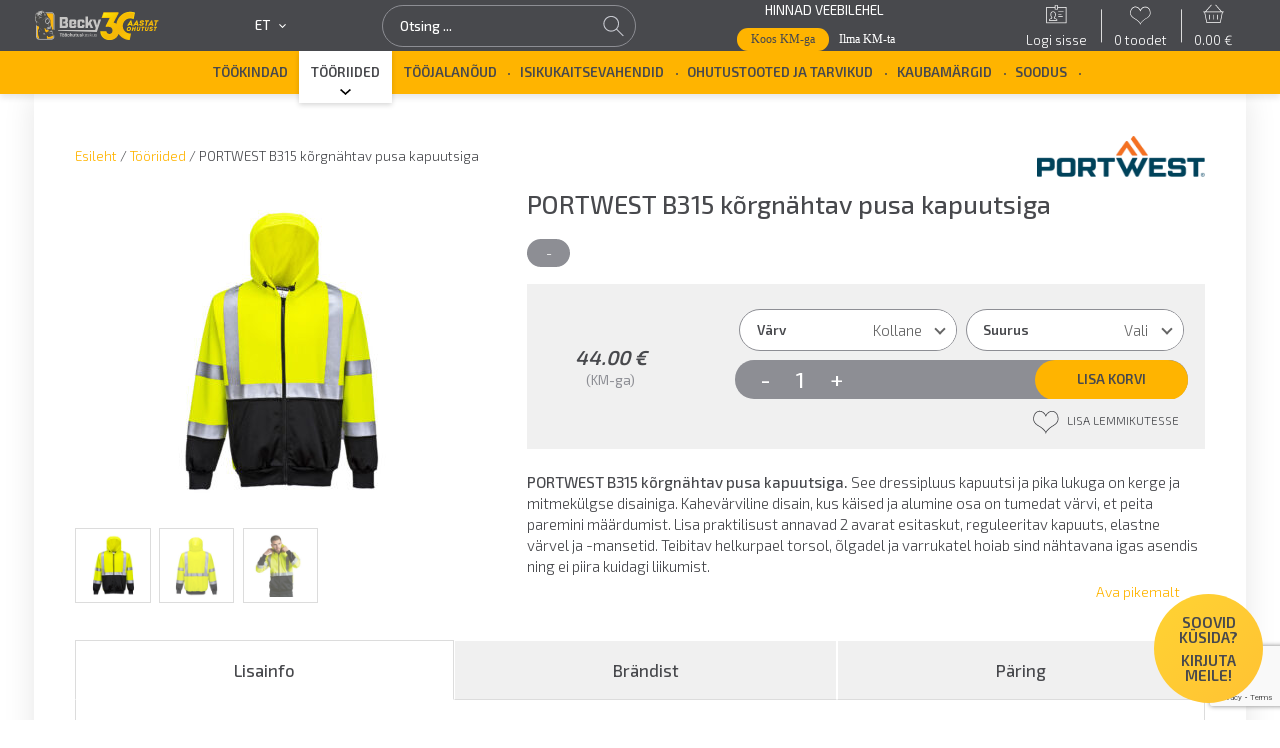

--- FILE ---
content_type: text/html; charset=UTF-8
request_url: https://becky.ee/toode/portwest-b315-hi-vis-lukuga-pusa-korgnahtav/
body_size: 45446
content:
<!doctype html>
<html lang="et">

<head>
	<meta charset="UTF-8"><script type="text/javascript">(window.NREUM||(NREUM={})).init={ajax:{deny_list:["bam.nr-data.net"]},feature_flags:["soft_nav"]};(window.NREUM||(NREUM={})).loader_config={licenseKey:"06b53575e4",applicationID:"47846127",browserID:"47846153"};;/*! For license information please see nr-loader-rum-1.308.0.min.js.LICENSE.txt */
(()=>{var e,t,r={163:(e,t,r)=>{"use strict";r.d(t,{j:()=>E});var n=r(384),i=r(1741);var a=r(2555);r(860).K7.genericEvents;const s="experimental.resources",o="register",c=e=>{if(!e||"string"!=typeof e)return!1;try{document.createDocumentFragment().querySelector(e)}catch{return!1}return!0};var d=r(2614),u=r(944),l=r(8122);const f="[data-nr-mask]",g=e=>(0,l.a)(e,(()=>{const e={feature_flags:[],experimental:{allow_registered_children:!1,resources:!1},mask_selector:"*",block_selector:"[data-nr-block]",mask_input_options:{color:!1,date:!1,"datetime-local":!1,email:!1,month:!1,number:!1,range:!1,search:!1,tel:!1,text:!1,time:!1,url:!1,week:!1,textarea:!1,select:!1,password:!0}};return{ajax:{deny_list:void 0,block_internal:!0,enabled:!0,autoStart:!0},api:{get allow_registered_children(){return e.feature_flags.includes(o)||e.experimental.allow_registered_children},set allow_registered_children(t){e.experimental.allow_registered_children=t},duplicate_registered_data:!1},browser_consent_mode:{enabled:!1},distributed_tracing:{enabled:void 0,exclude_newrelic_header:void 0,cors_use_newrelic_header:void 0,cors_use_tracecontext_headers:void 0,allowed_origins:void 0},get feature_flags(){return e.feature_flags},set feature_flags(t){e.feature_flags=t},generic_events:{enabled:!0,autoStart:!0},harvest:{interval:30},jserrors:{enabled:!0,autoStart:!0},logging:{enabled:!0,autoStart:!0},metrics:{enabled:!0,autoStart:!0},obfuscate:void 0,page_action:{enabled:!0},page_view_event:{enabled:!0,autoStart:!0},page_view_timing:{enabled:!0,autoStart:!0},performance:{capture_marks:!1,capture_measures:!1,capture_detail:!0,resources:{get enabled(){return e.feature_flags.includes(s)||e.experimental.resources},set enabled(t){e.experimental.resources=t},asset_types:[],first_party_domains:[],ignore_newrelic:!0}},privacy:{cookies_enabled:!0},proxy:{assets:void 0,beacon:void 0},session:{expiresMs:d.wk,inactiveMs:d.BB},session_replay:{autoStart:!0,enabled:!1,preload:!1,sampling_rate:10,error_sampling_rate:100,collect_fonts:!1,inline_images:!1,fix_stylesheets:!0,mask_all_inputs:!0,get mask_text_selector(){return e.mask_selector},set mask_text_selector(t){c(t)?e.mask_selector="".concat(t,",").concat(f):""===t||null===t?e.mask_selector=f:(0,u.R)(5,t)},get block_class(){return"nr-block"},get ignore_class(){return"nr-ignore"},get mask_text_class(){return"nr-mask"},get block_selector(){return e.block_selector},set block_selector(t){c(t)?e.block_selector+=",".concat(t):""!==t&&(0,u.R)(6,t)},get mask_input_options(){return e.mask_input_options},set mask_input_options(t){t&&"object"==typeof t?e.mask_input_options={...t,password:!0}:(0,u.R)(7,t)}},session_trace:{enabled:!0,autoStart:!0},soft_navigations:{enabled:!0,autoStart:!0},spa:{enabled:!0,autoStart:!0},ssl:void 0,user_actions:{enabled:!0,elementAttributes:["id","className","tagName","type"]}}})());var p=r(6154),m=r(9324);let h=0;const v={buildEnv:m.F3,distMethod:m.Xs,version:m.xv,originTime:p.WN},b={consented:!1},y={appMetadata:{},get consented(){return this.session?.state?.consent||b.consented},set consented(e){b.consented=e},customTransaction:void 0,denyList:void 0,disabled:!1,harvester:void 0,isolatedBacklog:!1,isRecording:!1,loaderType:void 0,maxBytes:3e4,obfuscator:void 0,onerror:void 0,ptid:void 0,releaseIds:{},session:void 0,timeKeeper:void 0,registeredEntities:[],jsAttributesMetadata:{bytes:0},get harvestCount(){return++h}},_=e=>{const t=(0,l.a)(e,y),r=Object.keys(v).reduce((e,t)=>(e[t]={value:v[t],writable:!1,configurable:!0,enumerable:!0},e),{});return Object.defineProperties(t,r)};var w=r(5701);const x=e=>{const t=e.startsWith("http");e+="/",r.p=t?e:"https://"+e};var R=r(7836),k=r(3241);const A={accountID:void 0,trustKey:void 0,agentID:void 0,licenseKey:void 0,applicationID:void 0,xpid:void 0},S=e=>(0,l.a)(e,A),T=new Set;function E(e,t={},r,s){let{init:o,info:c,loader_config:d,runtime:u={},exposed:l=!0}=t;if(!c){const e=(0,n.pV)();o=e.init,c=e.info,d=e.loader_config}e.init=g(o||{}),e.loader_config=S(d||{}),c.jsAttributes??={},p.bv&&(c.jsAttributes.isWorker=!0),e.info=(0,a.D)(c);const f=e.init,m=[c.beacon,c.errorBeacon];T.has(e.agentIdentifier)||(f.proxy.assets&&(x(f.proxy.assets),m.push(f.proxy.assets)),f.proxy.beacon&&m.push(f.proxy.beacon),e.beacons=[...m],function(e){const t=(0,n.pV)();Object.getOwnPropertyNames(i.W.prototype).forEach(r=>{const n=i.W.prototype[r];if("function"!=typeof n||"constructor"===n)return;let a=t[r];e[r]&&!1!==e.exposed&&"micro-agent"!==e.runtime?.loaderType&&(t[r]=(...t)=>{const n=e[r](...t);return a?a(...t):n})})}(e),(0,n.US)("activatedFeatures",w.B)),u.denyList=[...f.ajax.deny_list||[],...f.ajax.block_internal?m:[]],u.ptid=e.agentIdentifier,u.loaderType=r,e.runtime=_(u),T.has(e.agentIdentifier)||(e.ee=R.ee.get(e.agentIdentifier),e.exposed=l,(0,k.W)({agentIdentifier:e.agentIdentifier,drained:!!w.B?.[e.agentIdentifier],type:"lifecycle",name:"initialize",feature:void 0,data:e.config})),T.add(e.agentIdentifier)}},384:(e,t,r)=>{"use strict";r.d(t,{NT:()=>s,US:()=>u,Zm:()=>o,bQ:()=>d,dV:()=>c,pV:()=>l});var n=r(6154),i=r(1863),a=r(1910);const s={beacon:"bam.nr-data.net",errorBeacon:"bam.nr-data.net"};function o(){return n.gm.NREUM||(n.gm.NREUM={}),void 0===n.gm.newrelic&&(n.gm.newrelic=n.gm.NREUM),n.gm.NREUM}function c(){let e=o();return e.o||(e.o={ST:n.gm.setTimeout,SI:n.gm.setImmediate||n.gm.setInterval,CT:n.gm.clearTimeout,XHR:n.gm.XMLHttpRequest,REQ:n.gm.Request,EV:n.gm.Event,PR:n.gm.Promise,MO:n.gm.MutationObserver,FETCH:n.gm.fetch,WS:n.gm.WebSocket},(0,a.i)(...Object.values(e.o))),e}function d(e,t){let r=o();r.initializedAgents??={},t.initializedAt={ms:(0,i.t)(),date:new Date},r.initializedAgents[e]=t}function u(e,t){o()[e]=t}function l(){return function(){let e=o();const t=e.info||{};e.info={beacon:s.beacon,errorBeacon:s.errorBeacon,...t}}(),function(){let e=o();const t=e.init||{};e.init={...t}}(),c(),function(){let e=o();const t=e.loader_config||{};e.loader_config={...t}}(),o()}},782:(e,t,r)=>{"use strict";r.d(t,{T:()=>n});const n=r(860).K7.pageViewTiming},860:(e,t,r)=>{"use strict";r.d(t,{$J:()=>u,K7:()=>c,P3:()=>d,XX:()=>i,Yy:()=>o,df:()=>a,qY:()=>n,v4:()=>s});const n="events",i="jserrors",a="browser/blobs",s="rum",o="browser/logs",c={ajax:"ajax",genericEvents:"generic_events",jserrors:i,logging:"logging",metrics:"metrics",pageAction:"page_action",pageViewEvent:"page_view_event",pageViewTiming:"page_view_timing",sessionReplay:"session_replay",sessionTrace:"session_trace",softNav:"soft_navigations",spa:"spa"},d={[c.pageViewEvent]:1,[c.pageViewTiming]:2,[c.metrics]:3,[c.jserrors]:4,[c.spa]:5,[c.ajax]:6,[c.sessionTrace]:7,[c.softNav]:8,[c.sessionReplay]:9,[c.logging]:10,[c.genericEvents]:11},u={[c.pageViewEvent]:s,[c.pageViewTiming]:n,[c.ajax]:n,[c.spa]:n,[c.softNav]:n,[c.metrics]:i,[c.jserrors]:i,[c.sessionTrace]:a,[c.sessionReplay]:a,[c.logging]:o,[c.genericEvents]:"ins"}},944:(e,t,r)=>{"use strict";r.d(t,{R:()=>i});var n=r(3241);function i(e,t){"function"==typeof console.debug&&(console.debug("New Relic Warning: https://github.com/newrelic/newrelic-browser-agent/blob/main/docs/warning-codes.md#".concat(e),t),(0,n.W)({agentIdentifier:null,drained:null,type:"data",name:"warn",feature:"warn",data:{code:e,secondary:t}}))}},1687:(e,t,r)=>{"use strict";r.d(t,{Ak:()=>d,Ze:()=>f,x3:()=>u});var n=r(3241),i=r(7836),a=r(3606),s=r(860),o=r(2646);const c={};function d(e,t){const r={staged:!1,priority:s.P3[t]||0};l(e),c[e].get(t)||c[e].set(t,r)}function u(e,t){e&&c[e]&&(c[e].get(t)&&c[e].delete(t),p(e,t,!1),c[e].size&&g(e))}function l(e){if(!e)throw new Error("agentIdentifier required");c[e]||(c[e]=new Map)}function f(e="",t="feature",r=!1){if(l(e),!e||!c[e].get(t)||r)return p(e,t);c[e].get(t).staged=!0,g(e)}function g(e){const t=Array.from(c[e]);t.every(([e,t])=>t.staged)&&(t.sort((e,t)=>e[1].priority-t[1].priority),t.forEach(([t])=>{c[e].delete(t),p(e,t)}))}function p(e,t,r=!0){const s=e?i.ee.get(e):i.ee,c=a.i.handlers;if(!s.aborted&&s.backlog&&c){if((0,n.W)({agentIdentifier:e,type:"lifecycle",name:"drain",feature:t}),r){const e=s.backlog[t],r=c[t];if(r){for(let t=0;e&&t<e.length;++t)m(e[t],r);Object.entries(r).forEach(([e,t])=>{Object.values(t||{}).forEach(t=>{t[0]?.on&&t[0]?.context()instanceof o.y&&t[0].on(e,t[1])})})}}s.isolatedBacklog||delete c[t],s.backlog[t]=null,s.emit("drain-"+t,[])}}function m(e,t){var r=e[1];Object.values(t[r]||{}).forEach(t=>{var r=e[0];if(t[0]===r){var n=t[1],i=e[3],a=e[2];n.apply(i,a)}})}},1738:(e,t,r)=>{"use strict";r.d(t,{U:()=>g,Y:()=>f});var n=r(3241),i=r(9908),a=r(1863),s=r(944),o=r(5701),c=r(3969),d=r(8362),u=r(860),l=r(4261);function f(e,t,r,a){const f=a||r;!f||f[e]&&f[e]!==d.d.prototype[e]||(f[e]=function(){(0,i.p)(c.xV,["API/"+e+"/called"],void 0,u.K7.metrics,r.ee),(0,n.W)({agentIdentifier:r.agentIdentifier,drained:!!o.B?.[r.agentIdentifier],type:"data",name:"api",feature:l.Pl+e,data:{}});try{return t.apply(this,arguments)}catch(e){(0,s.R)(23,e)}})}function g(e,t,r,n,s){const o=e.info;null===r?delete o.jsAttributes[t]:o.jsAttributes[t]=r,(s||null===r)&&(0,i.p)(l.Pl+n,[(0,a.t)(),t,r],void 0,"session",e.ee)}},1741:(e,t,r)=>{"use strict";r.d(t,{W:()=>a});var n=r(944),i=r(4261);class a{#e(e,...t){if(this[e]!==a.prototype[e])return this[e](...t);(0,n.R)(35,e)}addPageAction(e,t){return this.#e(i.hG,e,t)}register(e){return this.#e(i.eY,e)}recordCustomEvent(e,t){return this.#e(i.fF,e,t)}setPageViewName(e,t){return this.#e(i.Fw,e,t)}setCustomAttribute(e,t,r){return this.#e(i.cD,e,t,r)}noticeError(e,t){return this.#e(i.o5,e,t)}setUserId(e,t=!1){return this.#e(i.Dl,e,t)}setApplicationVersion(e){return this.#e(i.nb,e)}setErrorHandler(e){return this.#e(i.bt,e)}addRelease(e,t){return this.#e(i.k6,e,t)}log(e,t){return this.#e(i.$9,e,t)}start(){return this.#e(i.d3)}finished(e){return this.#e(i.BL,e)}recordReplay(){return this.#e(i.CH)}pauseReplay(){return this.#e(i.Tb)}addToTrace(e){return this.#e(i.U2,e)}setCurrentRouteName(e){return this.#e(i.PA,e)}interaction(e){return this.#e(i.dT,e)}wrapLogger(e,t,r){return this.#e(i.Wb,e,t,r)}measure(e,t){return this.#e(i.V1,e,t)}consent(e){return this.#e(i.Pv,e)}}},1863:(e,t,r)=>{"use strict";function n(){return Math.floor(performance.now())}r.d(t,{t:()=>n})},1910:(e,t,r)=>{"use strict";r.d(t,{i:()=>a});var n=r(944);const i=new Map;function a(...e){return e.every(e=>{if(i.has(e))return i.get(e);const t="function"==typeof e?e.toString():"",r=t.includes("[native code]"),a=t.includes("nrWrapper");return r||a||(0,n.R)(64,e?.name||t),i.set(e,r),r})}},2555:(e,t,r)=>{"use strict";r.d(t,{D:()=>o,f:()=>s});var n=r(384),i=r(8122);const a={beacon:n.NT.beacon,errorBeacon:n.NT.errorBeacon,licenseKey:void 0,applicationID:void 0,sa:void 0,queueTime:void 0,applicationTime:void 0,ttGuid:void 0,user:void 0,account:void 0,product:void 0,extra:void 0,jsAttributes:{},userAttributes:void 0,atts:void 0,transactionName:void 0,tNamePlain:void 0};function s(e){try{return!!e.licenseKey&&!!e.errorBeacon&&!!e.applicationID}catch(e){return!1}}const o=e=>(0,i.a)(e,a)},2614:(e,t,r)=>{"use strict";r.d(t,{BB:()=>s,H3:()=>n,g:()=>d,iL:()=>c,tS:()=>o,uh:()=>i,wk:()=>a});const n="NRBA",i="SESSION",a=144e5,s=18e5,o={STARTED:"session-started",PAUSE:"session-pause",RESET:"session-reset",RESUME:"session-resume",UPDATE:"session-update"},c={SAME_TAB:"same-tab",CROSS_TAB:"cross-tab"},d={OFF:0,FULL:1,ERROR:2}},2646:(e,t,r)=>{"use strict";r.d(t,{y:()=>n});class n{constructor(e){this.contextId=e}}},2843:(e,t,r)=>{"use strict";r.d(t,{G:()=>a,u:()=>i});var n=r(3878);function i(e,t=!1,r,i){(0,n.DD)("visibilitychange",function(){if(t)return void("hidden"===document.visibilityState&&e());e(document.visibilityState)},r,i)}function a(e,t,r){(0,n.sp)("pagehide",e,t,r)}},3241:(e,t,r)=>{"use strict";r.d(t,{W:()=>a});var n=r(6154);const i="newrelic";function a(e={}){try{n.gm.dispatchEvent(new CustomEvent(i,{detail:e}))}catch(e){}}},3606:(e,t,r)=>{"use strict";r.d(t,{i:()=>a});var n=r(9908);a.on=s;var i=a.handlers={};function a(e,t,r,a){s(a||n.d,i,e,t,r)}function s(e,t,r,i,a){a||(a="feature"),e||(e=n.d);var s=t[a]=t[a]||{};(s[r]=s[r]||[]).push([e,i])}},3878:(e,t,r)=>{"use strict";function n(e,t){return{capture:e,passive:!1,signal:t}}function i(e,t,r=!1,i){window.addEventListener(e,t,n(r,i))}function a(e,t,r=!1,i){document.addEventListener(e,t,n(r,i))}r.d(t,{DD:()=>a,jT:()=>n,sp:()=>i})},3969:(e,t,r)=>{"use strict";r.d(t,{TZ:()=>n,XG:()=>o,rs:()=>i,xV:()=>s,z_:()=>a});const n=r(860).K7.metrics,i="sm",a="cm",s="storeSupportabilityMetrics",o="storeEventMetrics"},4234:(e,t,r)=>{"use strict";r.d(t,{W:()=>a});var n=r(7836),i=r(1687);class a{constructor(e,t){this.agentIdentifier=e,this.ee=n.ee.get(e),this.featureName=t,this.blocked=!1}deregisterDrain(){(0,i.x3)(this.agentIdentifier,this.featureName)}}},4261:(e,t,r)=>{"use strict";r.d(t,{$9:()=>d,BL:()=>o,CH:()=>g,Dl:()=>_,Fw:()=>y,PA:()=>h,Pl:()=>n,Pv:()=>k,Tb:()=>l,U2:()=>a,V1:()=>R,Wb:()=>x,bt:()=>b,cD:()=>v,d3:()=>w,dT:()=>c,eY:()=>p,fF:()=>f,hG:()=>i,k6:()=>s,nb:()=>m,o5:()=>u});const n="api-",i="addPageAction",a="addToTrace",s="addRelease",o="finished",c="interaction",d="log",u="noticeError",l="pauseReplay",f="recordCustomEvent",g="recordReplay",p="register",m="setApplicationVersion",h="setCurrentRouteName",v="setCustomAttribute",b="setErrorHandler",y="setPageViewName",_="setUserId",w="start",x="wrapLogger",R="measure",k="consent"},5289:(e,t,r)=>{"use strict";r.d(t,{GG:()=>s,Qr:()=>c,sB:()=>o});var n=r(3878),i=r(6389);function a(){return"undefined"==typeof document||"complete"===document.readyState}function s(e,t){if(a())return e();const r=(0,i.J)(e),s=setInterval(()=>{a()&&(clearInterval(s),r())},500);(0,n.sp)("load",r,t)}function o(e){if(a())return e();(0,n.DD)("DOMContentLoaded",e)}function c(e){if(a())return e();(0,n.sp)("popstate",e)}},5607:(e,t,r)=>{"use strict";r.d(t,{W:()=>n});const n=(0,r(9566).bz)()},5701:(e,t,r)=>{"use strict";r.d(t,{B:()=>a,t:()=>s});var n=r(3241);const i=new Set,a={};function s(e,t){const r=t.agentIdentifier;a[r]??={},e&&"object"==typeof e&&(i.has(r)||(t.ee.emit("rumresp",[e]),a[r]=e,i.add(r),(0,n.W)({agentIdentifier:r,loaded:!0,drained:!0,type:"lifecycle",name:"load",feature:void 0,data:e})))}},6154:(e,t,r)=>{"use strict";r.d(t,{OF:()=>c,RI:()=>i,WN:()=>u,bv:()=>a,eN:()=>l,gm:()=>s,mw:()=>o,sb:()=>d});var n=r(1863);const i="undefined"!=typeof window&&!!window.document,a="undefined"!=typeof WorkerGlobalScope&&("undefined"!=typeof self&&self instanceof WorkerGlobalScope&&self.navigator instanceof WorkerNavigator||"undefined"!=typeof globalThis&&globalThis instanceof WorkerGlobalScope&&globalThis.navigator instanceof WorkerNavigator),s=i?window:"undefined"!=typeof WorkerGlobalScope&&("undefined"!=typeof self&&self instanceof WorkerGlobalScope&&self||"undefined"!=typeof globalThis&&globalThis instanceof WorkerGlobalScope&&globalThis),o=Boolean("hidden"===s?.document?.visibilityState),c=/iPad|iPhone|iPod/.test(s.navigator?.userAgent),d=c&&"undefined"==typeof SharedWorker,u=((()=>{const e=s.navigator?.userAgent?.match(/Firefox[/\s](\d+\.\d+)/);Array.isArray(e)&&e.length>=2&&e[1]})(),Date.now()-(0,n.t)()),l=()=>"undefined"!=typeof PerformanceNavigationTiming&&s?.performance?.getEntriesByType("navigation")?.[0]?.responseStart},6389:(e,t,r)=>{"use strict";function n(e,t=500,r={}){const n=r?.leading||!1;let i;return(...r)=>{n&&void 0===i&&(e.apply(this,r),i=setTimeout(()=>{i=clearTimeout(i)},t)),n||(clearTimeout(i),i=setTimeout(()=>{e.apply(this,r)},t))}}function i(e){let t=!1;return(...r)=>{t||(t=!0,e.apply(this,r))}}r.d(t,{J:()=>i,s:()=>n})},6630:(e,t,r)=>{"use strict";r.d(t,{T:()=>n});const n=r(860).K7.pageViewEvent},7699:(e,t,r)=>{"use strict";r.d(t,{It:()=>a,KC:()=>o,No:()=>i,qh:()=>s});var n=r(860);const i=16e3,a=1e6,s="SESSION_ERROR",o={[n.K7.logging]:!0,[n.K7.genericEvents]:!1,[n.K7.jserrors]:!1,[n.K7.ajax]:!1}},7836:(e,t,r)=>{"use strict";r.d(t,{P:()=>o,ee:()=>c});var n=r(384),i=r(8990),a=r(2646),s=r(5607);const o="nr@context:".concat(s.W),c=function e(t,r){var n={},s={},u={},l=!1;try{l=16===r.length&&d.initializedAgents?.[r]?.runtime.isolatedBacklog}catch(e){}var f={on:p,addEventListener:p,removeEventListener:function(e,t){var r=n[e];if(!r)return;for(var i=0;i<r.length;i++)r[i]===t&&r.splice(i,1)},emit:function(e,r,n,i,a){!1!==a&&(a=!0);if(c.aborted&&!i)return;t&&a&&t.emit(e,r,n);var o=g(n);m(e).forEach(e=>{e.apply(o,r)});var d=v()[s[e]];d&&d.push([f,e,r,o]);return o},get:h,listeners:m,context:g,buffer:function(e,t){const r=v();if(t=t||"feature",f.aborted)return;Object.entries(e||{}).forEach(([e,n])=>{s[n]=t,t in r||(r[t]=[])})},abort:function(){f._aborted=!0,Object.keys(f.backlog).forEach(e=>{delete f.backlog[e]})},isBuffering:function(e){return!!v()[s[e]]},debugId:r,backlog:l?{}:t&&"object"==typeof t.backlog?t.backlog:{},isolatedBacklog:l};return Object.defineProperty(f,"aborted",{get:()=>{let e=f._aborted||!1;return e||(t&&(e=t.aborted),e)}}),f;function g(e){return e&&e instanceof a.y?e:e?(0,i.I)(e,o,()=>new a.y(o)):new a.y(o)}function p(e,t){n[e]=m(e).concat(t)}function m(e){return n[e]||[]}function h(t){return u[t]=u[t]||e(f,t)}function v(){return f.backlog}}(void 0,"globalEE"),d=(0,n.Zm)();d.ee||(d.ee=c)},8122:(e,t,r)=>{"use strict";r.d(t,{a:()=>i});var n=r(944);function i(e,t){try{if(!e||"object"!=typeof e)return(0,n.R)(3);if(!t||"object"!=typeof t)return(0,n.R)(4);const r=Object.create(Object.getPrototypeOf(t),Object.getOwnPropertyDescriptors(t)),a=0===Object.keys(r).length?e:r;for(let s in a)if(void 0!==e[s])try{if(null===e[s]){r[s]=null;continue}Array.isArray(e[s])&&Array.isArray(t[s])?r[s]=Array.from(new Set([...e[s],...t[s]])):"object"==typeof e[s]&&"object"==typeof t[s]?r[s]=i(e[s],t[s]):r[s]=e[s]}catch(e){r[s]||(0,n.R)(1,e)}return r}catch(e){(0,n.R)(2,e)}}},8362:(e,t,r)=>{"use strict";r.d(t,{d:()=>a});var n=r(9566),i=r(1741);class a extends i.W{agentIdentifier=(0,n.LA)(16)}},8374:(e,t,r)=>{r.nc=(()=>{try{return document?.currentScript?.nonce}catch(e){}return""})()},8990:(e,t,r)=>{"use strict";r.d(t,{I:()=>i});var n=Object.prototype.hasOwnProperty;function i(e,t,r){if(n.call(e,t))return e[t];var i=r();if(Object.defineProperty&&Object.keys)try{return Object.defineProperty(e,t,{value:i,writable:!0,enumerable:!1}),i}catch(e){}return e[t]=i,i}},9324:(e,t,r)=>{"use strict";r.d(t,{F3:()=>i,Xs:()=>a,xv:()=>n});const n="1.308.0",i="PROD",a="CDN"},9566:(e,t,r)=>{"use strict";r.d(t,{LA:()=>o,bz:()=>s});var n=r(6154);const i="xxxxxxxx-xxxx-4xxx-yxxx-xxxxxxxxxxxx";function a(e,t){return e?15&e[t]:16*Math.random()|0}function s(){const e=n.gm?.crypto||n.gm?.msCrypto;let t,r=0;return e&&e.getRandomValues&&(t=e.getRandomValues(new Uint8Array(30))),i.split("").map(e=>"x"===e?a(t,r++).toString(16):"y"===e?(3&a()|8).toString(16):e).join("")}function o(e){const t=n.gm?.crypto||n.gm?.msCrypto;let r,i=0;t&&t.getRandomValues&&(r=t.getRandomValues(new Uint8Array(e)));const s=[];for(var o=0;o<e;o++)s.push(a(r,i++).toString(16));return s.join("")}},9908:(e,t,r)=>{"use strict";r.d(t,{d:()=>n,p:()=>i});var n=r(7836).ee.get("handle");function i(e,t,r,i,a){a?(a.buffer([e],i),a.emit(e,t,r)):(n.buffer([e],i),n.emit(e,t,r))}}},n={};function i(e){var t=n[e];if(void 0!==t)return t.exports;var a=n[e]={exports:{}};return r[e](a,a.exports,i),a.exports}i.m=r,i.d=(e,t)=>{for(var r in t)i.o(t,r)&&!i.o(e,r)&&Object.defineProperty(e,r,{enumerable:!0,get:t[r]})},i.f={},i.e=e=>Promise.all(Object.keys(i.f).reduce((t,r)=>(i.f[r](e,t),t),[])),i.u=e=>"nr-rum-1.308.0.min.js",i.o=(e,t)=>Object.prototype.hasOwnProperty.call(e,t),e={},t="NRBA-1.308.0.PROD:",i.l=(r,n,a,s)=>{if(e[r])e[r].push(n);else{var o,c;if(void 0!==a)for(var d=document.getElementsByTagName("script"),u=0;u<d.length;u++){var l=d[u];if(l.getAttribute("src")==r||l.getAttribute("data-webpack")==t+a){o=l;break}}if(!o){c=!0;var f={296:"sha512-+MIMDsOcckGXa1EdWHqFNv7P+JUkd5kQwCBr3KE6uCvnsBNUrdSt4a/3/L4j4TxtnaMNjHpza2/erNQbpacJQA=="};(o=document.createElement("script")).charset="utf-8",i.nc&&o.setAttribute("nonce",i.nc),o.setAttribute("data-webpack",t+a),o.src=r,0!==o.src.indexOf(window.location.origin+"/")&&(o.crossOrigin="anonymous"),f[s]&&(o.integrity=f[s])}e[r]=[n];var g=(t,n)=>{o.onerror=o.onload=null,clearTimeout(p);var i=e[r];if(delete e[r],o.parentNode&&o.parentNode.removeChild(o),i&&i.forEach(e=>e(n)),t)return t(n)},p=setTimeout(g.bind(null,void 0,{type:"timeout",target:o}),12e4);o.onerror=g.bind(null,o.onerror),o.onload=g.bind(null,o.onload),c&&document.head.appendChild(o)}},i.r=e=>{"undefined"!=typeof Symbol&&Symbol.toStringTag&&Object.defineProperty(e,Symbol.toStringTag,{value:"Module"}),Object.defineProperty(e,"__esModule",{value:!0})},i.p="https://js-agent.newrelic.com/",(()=>{var e={374:0,840:0};i.f.j=(t,r)=>{var n=i.o(e,t)?e[t]:void 0;if(0!==n)if(n)r.push(n[2]);else{var a=new Promise((r,i)=>n=e[t]=[r,i]);r.push(n[2]=a);var s=i.p+i.u(t),o=new Error;i.l(s,r=>{if(i.o(e,t)&&(0!==(n=e[t])&&(e[t]=void 0),n)){var a=r&&("load"===r.type?"missing":r.type),s=r&&r.target&&r.target.src;o.message="Loading chunk "+t+" failed: ("+a+": "+s+")",o.name="ChunkLoadError",o.type=a,o.request=s,n[1](o)}},"chunk-"+t,t)}};var t=(t,r)=>{var n,a,[s,o,c]=r,d=0;if(s.some(t=>0!==e[t])){for(n in o)i.o(o,n)&&(i.m[n]=o[n]);if(c)c(i)}for(t&&t(r);d<s.length;d++)a=s[d],i.o(e,a)&&e[a]&&e[a][0](),e[a]=0},r=self["webpackChunk:NRBA-1.308.0.PROD"]=self["webpackChunk:NRBA-1.308.0.PROD"]||[];r.forEach(t.bind(null,0)),r.push=t.bind(null,r.push.bind(r))})(),(()=>{"use strict";i(8374);var e=i(8362),t=i(860);const r=Object.values(t.K7);var n=i(163);var a=i(9908),s=i(1863),o=i(4261),c=i(1738);var d=i(1687),u=i(4234),l=i(5289),f=i(6154),g=i(944),p=i(384);const m=e=>f.RI&&!0===e?.privacy.cookies_enabled;function h(e){return!!(0,p.dV)().o.MO&&m(e)&&!0===e?.session_trace.enabled}var v=i(6389),b=i(7699);class y extends u.W{constructor(e,t){super(e.agentIdentifier,t),this.agentRef=e,this.abortHandler=void 0,this.featAggregate=void 0,this.loadedSuccessfully=void 0,this.onAggregateImported=new Promise(e=>{this.loadedSuccessfully=e}),this.deferred=Promise.resolve(),!1===e.init[this.featureName].autoStart?this.deferred=new Promise((t,r)=>{this.ee.on("manual-start-all",(0,v.J)(()=>{(0,d.Ak)(e.agentIdentifier,this.featureName),t()}))}):(0,d.Ak)(e.agentIdentifier,t)}importAggregator(e,t,r={}){if(this.featAggregate)return;const n=async()=>{let n;await this.deferred;try{if(m(e.init)){const{setupAgentSession:t}=await i.e(296).then(i.bind(i,3305));n=t(e)}}catch(e){(0,g.R)(20,e),this.ee.emit("internal-error",[e]),(0,a.p)(b.qh,[e],void 0,this.featureName,this.ee)}try{if(!this.#t(this.featureName,n,e.init))return(0,d.Ze)(this.agentIdentifier,this.featureName),void this.loadedSuccessfully(!1);const{Aggregate:i}=await t();this.featAggregate=new i(e,r),e.runtime.harvester.initializedAggregates.push(this.featAggregate),this.loadedSuccessfully(!0)}catch(e){(0,g.R)(34,e),this.abortHandler?.(),(0,d.Ze)(this.agentIdentifier,this.featureName,!0),this.loadedSuccessfully(!1),this.ee&&this.ee.abort()}};f.RI?(0,l.GG)(()=>n(),!0):n()}#t(e,r,n){if(this.blocked)return!1;switch(e){case t.K7.sessionReplay:return h(n)&&!!r;case t.K7.sessionTrace:return!!r;default:return!0}}}var _=i(6630),w=i(2614),x=i(3241);class R extends y{static featureName=_.T;constructor(e){var t;super(e,_.T),this.setupInspectionEvents(e.agentIdentifier),t=e,(0,c.Y)(o.Fw,function(e,r){"string"==typeof e&&("/"!==e.charAt(0)&&(e="/"+e),t.runtime.customTransaction=(r||"http://custom.transaction")+e,(0,a.p)(o.Pl+o.Fw,[(0,s.t)()],void 0,void 0,t.ee))},t),this.importAggregator(e,()=>i.e(296).then(i.bind(i,3943)))}setupInspectionEvents(e){const t=(t,r)=>{t&&(0,x.W)({agentIdentifier:e,timeStamp:t.timeStamp,loaded:"complete"===t.target.readyState,type:"window",name:r,data:t.target.location+""})};(0,l.sB)(e=>{t(e,"DOMContentLoaded")}),(0,l.GG)(e=>{t(e,"load")}),(0,l.Qr)(e=>{t(e,"navigate")}),this.ee.on(w.tS.UPDATE,(t,r)=>{(0,x.W)({agentIdentifier:e,type:"lifecycle",name:"session",data:r})})}}class k extends e.d{constructor(e){var t;(super(),f.gm)?(this.features={},(0,p.bQ)(this.agentIdentifier,this),this.desiredFeatures=new Set(e.features||[]),this.desiredFeatures.add(R),(0,n.j)(this,e,e.loaderType||"agent"),t=this,(0,c.Y)(o.cD,function(e,r,n=!1){if("string"==typeof e){if(["string","number","boolean"].includes(typeof r)||null===r)return(0,c.U)(t,e,r,o.cD,n);(0,g.R)(40,typeof r)}else(0,g.R)(39,typeof e)},t),function(e){(0,c.Y)(o.Dl,function(t,r=!1){if("string"!=typeof t&&null!==t)return void(0,g.R)(41,typeof t);const n=e.info.jsAttributes["enduser.id"];r&&null!=n&&n!==t?(0,a.p)(o.Pl+"setUserIdAndResetSession",[t],void 0,"session",e.ee):(0,c.U)(e,"enduser.id",t,o.Dl,!0)},e)}(this),function(e){(0,c.Y)(o.nb,function(t){if("string"==typeof t||null===t)return(0,c.U)(e,"application.version",t,o.nb,!1);(0,g.R)(42,typeof t)},e)}(this),function(e){(0,c.Y)(o.d3,function(){e.ee.emit("manual-start-all")},e)}(this),function(e){(0,c.Y)(o.Pv,function(t=!0){if("boolean"==typeof t){if((0,a.p)(o.Pl+o.Pv,[t],void 0,"session",e.ee),e.runtime.consented=t,t){const t=e.features.page_view_event;t.onAggregateImported.then(e=>{const r=t.featAggregate;e&&!r.sentRum&&r.sendRum()})}}else(0,g.R)(65,typeof t)},e)}(this),this.run()):(0,g.R)(21)}get config(){return{info:this.info,init:this.init,loader_config:this.loader_config,runtime:this.runtime}}get api(){return this}run(){try{const e=function(e){const t={};return r.forEach(r=>{t[r]=!!e[r]?.enabled}),t}(this.init),n=[...this.desiredFeatures];n.sort((e,r)=>t.P3[e.featureName]-t.P3[r.featureName]),n.forEach(r=>{if(!e[r.featureName]&&r.featureName!==t.K7.pageViewEvent)return;if(r.featureName===t.K7.spa)return void(0,g.R)(67);const n=function(e){switch(e){case t.K7.ajax:return[t.K7.jserrors];case t.K7.sessionTrace:return[t.K7.ajax,t.K7.pageViewEvent];case t.K7.sessionReplay:return[t.K7.sessionTrace];case t.K7.pageViewTiming:return[t.K7.pageViewEvent];default:return[]}}(r.featureName).filter(e=>!(e in this.features));n.length>0&&(0,g.R)(36,{targetFeature:r.featureName,missingDependencies:n}),this.features[r.featureName]=new r(this)})}catch(e){(0,g.R)(22,e);for(const e in this.features)this.features[e].abortHandler?.();const t=(0,p.Zm)();delete t.initializedAgents[this.agentIdentifier]?.features,delete this.sharedAggregator;return t.ee.get(this.agentIdentifier).abort(),!1}}}var A=i(2843),S=i(782);class T extends y{static featureName=S.T;constructor(e){super(e,S.T),f.RI&&((0,A.u)(()=>(0,a.p)("docHidden",[(0,s.t)()],void 0,S.T,this.ee),!0),(0,A.G)(()=>(0,a.p)("winPagehide",[(0,s.t)()],void 0,S.T,this.ee)),this.importAggregator(e,()=>i.e(296).then(i.bind(i,2117))))}}var E=i(3969);class I extends y{static featureName=E.TZ;constructor(e){super(e,E.TZ),f.RI&&document.addEventListener("securitypolicyviolation",e=>{(0,a.p)(E.xV,["Generic/CSPViolation/Detected"],void 0,this.featureName,this.ee)}),this.importAggregator(e,()=>i.e(296).then(i.bind(i,9623)))}}new k({features:[R,T,I],loaderType:"lite"})})()})();</script>
	<meta name="viewport" content="width=device-width, initial-scale=1">

	<link rel="profile" href="http://gmpg.org/xfn/11">
	<script type="text/javascript">
	window.dataLayer = window.dataLayer || [];

	function gtag() {
		dataLayer.push(arguments);
	}

	gtag("consent", "default", {
		ad_personalization: "denied",
		ad_storage: "denied",
		ad_user_data: "denied",
		analytics_storage: "denied",
		functionality_storage: "denied",
		personalization_storage: "denied",
		security_storage: "granted",
		wait_for_update: 500,
	});
	gtag("set", "ads_data_redaction", true);
	</script>
<script type="text/javascript">
		(function (w, d, s, l, i) {
		w[l] = w[l] || [];
		w[l].push({'gtm.start': new Date().getTime(), event: 'gtm.js'});
		var f = d.getElementsByTagName(s)[0], j = d.createElement(s), dl = l !== 'dataLayer' ? '&l=' + l : '';
		j.async = true;
		j.src = 'https://www.googletagmanager.com/gtm.js?id=' + i + dl;
		f.parentNode.insertBefore(j, f);
	})(
		window,
		document,
		'script',
		'dataLayer',
		'GTM-53HZCJ7'
	);
</script>
<script type="text/javascript"
		id="Cookiebot"
		src="https://consent.cookiebot.com/uc.js"
		data-implementation="wp"
		data-cbid="f40a85c4-0478-450c-8d46-1fc5c48815d8"
						data-culture="ET"
				async	></script>
<meta name='robots' content='index, follow, max-image-preview:large, max-snippet:-1, max-video-preview:-1' />
	<style>img:is([sizes="auto" i], [sizes^="auto," i]) { contain-intrinsic-size: 3000px 1500px }</style>
	
	<!-- This site is optimized with the Yoast SEO plugin v25.9 - https://yoast.com/wordpress/plugins/seo/ -->
	<title>PORTWEST B315 kõrgnähtav pusa kapuutsiga - Becky Aktsiaselts</title>
	<meta name="description" content="PORTWEST B315 kõrgnähtav pusa. See dressipluus kapuutsi ja pika lukuga on kerge ja mitmekülgse disainiga. Helkurribad kuumpressitud ilma õmblusteta." />
	<link rel="canonical" href="https://becky.ee/toode/portwest-b315-hi-vis-lukuga-pusa-korgnahtav/" />
	<meta property="og:locale" content="et_EE" />
	<meta property="og:type" content="article" />
	<meta property="og:title" content="PORTWEST B315 kõrgnähtav pusa kapuutsiga - Becky Aktsiaselts" />
	<meta property="og:description" content="PORTWEST B315 kõrgnähtav pusa. See dressipluus kapuutsi ja pika lukuga on kerge ja mitmekülgse disainiga. Helkurribad kuumpressitud ilma õmblusteta." />
	<meta property="og:url" content="https://becky.ee/toode/portwest-b315-hi-vis-lukuga-pusa-korgnahtav/" />
	<meta property="og:site_name" content="Becky Aktsiaselts" />
	<meta property="article:publisher" content="https://www.facebook.com/AS.Becky" />
	<meta property="article:modified_time" content="2026-01-24T22:30:46+00:00" />
	<meta property="og:image" content="https://becky.ee/wp-content/uploads/2020/09/B315YBR.jpg" />
	<meta property="og:image:width" content="1100" />
	<meta property="og:image:height" content="1100" />
	<meta property="og:image:type" content="image/jpeg" />
	<meta name="twitter:card" content="summary_large_image" />
	<meta name="twitter:label1" content="Est. reading time" />
	<meta name="twitter:data1" content="1 minut" />
	<script type="application/ld+json" class="yoast-schema-graph">{"@context":"https://schema.org","@graph":[{"@type":"WebPage","@id":"https://becky.ee/toode/portwest-b315-hi-vis-lukuga-pusa-korgnahtav/","url":"https://becky.ee/toode/portwest-b315-hi-vis-lukuga-pusa-korgnahtav/","name":"PORTWEST B315 kõrgnähtav pusa kapuutsiga - Becky Aktsiaselts","isPartOf":{"@id":"https://becky.ee/#website"},"primaryImageOfPage":{"@id":"https://becky.ee/toode/portwest-b315-hi-vis-lukuga-pusa-korgnahtav/#primaryimage"},"image":{"@id":"https://becky.ee/toode/portwest-b315-hi-vis-lukuga-pusa-korgnahtav/#primaryimage"},"thumbnailUrl":"/wp-content/uploads/2020/09/B315YBR.jpg","datePublished":"2025-10-06T05:57:04+00:00","dateModified":"2026-01-24T22:30:46+00:00","description":"PORTWEST B315 kõrgnähtav pusa. See dressipluus kapuutsi ja pika lukuga on kerge ja mitmekülgse disainiga. Helkurribad kuumpressitud ilma õmblusteta.","breadcrumb":{"@id":"https://becky.ee/toode/portwest-b315-hi-vis-lukuga-pusa-korgnahtav/#breadcrumb"},"inLanguage":"et","potentialAction":[{"@type":"ReadAction","target":["https://becky.ee/toode/portwest-b315-hi-vis-lukuga-pusa-korgnahtav/"]}]},{"@type":"ImageObject","inLanguage":"et","@id":"https://becky.ee/toode/portwest-b315-hi-vis-lukuga-pusa-korgnahtav/#primaryimage","url":"/wp-content/uploads/2020/09/B315YBR.jpg","contentUrl":"/wp-content/uploads/2020/09/B315YBR.jpg","width":1100,"height":1100,"caption":"PORTWEST B315 kõrgnähtav pusa kapuutsiga"},{"@type":"BreadcrumbList","@id":"https://becky.ee/toode/portwest-b315-hi-vis-lukuga-pusa-korgnahtav/#breadcrumb","itemListElement":[{"@type":"ListItem","position":1,"name":"Home","item":"https://becky.ee/"},{"@type":"ListItem","position":2,"name":"Pood","item":"https://becky.ee/pood/"},{"@type":"ListItem","position":3,"name":"PORTWEST B315 kõrgnähtav pusa kapuutsiga"}]},{"@type":"WebSite","@id":"https://becky.ee/#website","url":"https://becky.ee/","name":"Becky AS Tööohutuskeskus","description":"Tööohutuskeskus","publisher":{"@id":"https://becky.ee/#organization"},"potentialAction":[{"@type":"SearchAction","target":{"@type":"EntryPoint","urlTemplate":"https://becky.ee/?s={search_term_string}"},"query-input":{"@type":"PropertyValueSpecification","valueRequired":true,"valueName":"search_term_string"}}],"inLanguage":"et"},{"@type":"Organization","@id":"https://becky.ee/#organization","name":"Becky AS","url":"https://becky.ee/","logo":{"@type":"ImageObject","inLanguage":"et","@id":"https://becky.ee/#/schema/logo/image/","url":"/wp-content/uploads/2019/09/vector-smart-object-OG.png","contentUrl":"/wp-content/uploads/2019/09/vector-smart-object-OG.png","width":151,"height":66,"caption":"Becky AS"},"image":{"@id":"https://becky.ee/#/schema/logo/image/"},"sameAs":["https://www.facebook.com/AS.Becky"]}]}</script>
	<!-- / Yoast SEO plugin. -->


<link rel='dns-prefetch' href='//cdn.jsdelivr.net' />

<link rel="alternate" type="application/rss+xml" title="Becky Aktsiaselts &raquo; RSS" href="https://becky.ee/feed/" />
<link rel="alternate" type="application/rss+xml" title="Becky Aktsiaselts &raquo; Kommentaaride RSS" href="https://becky.ee/comments/feed/" />
<link rel='stylesheet' id='wp-block-library-css' href='/wp-includes/css/dist/block-library/style.min.css?ver=6.8.2' type='text/css' media='all' />
<style id='classic-theme-styles-inline-css' type='text/css'>
/*! This file is auto-generated */
.wp-block-button__link{color:#fff;background-color:#32373c;border-radius:9999px;box-shadow:none;text-decoration:none;padding:calc(.667em + 2px) calc(1.333em + 2px);font-size:1.125em}.wp-block-file__button{background:#32373c;color:#fff;text-decoration:none}
</style>
<style id='global-styles-inline-css' type='text/css'>
:root{--wp--preset--aspect-ratio--square: 1;--wp--preset--aspect-ratio--4-3: 4/3;--wp--preset--aspect-ratio--3-4: 3/4;--wp--preset--aspect-ratio--3-2: 3/2;--wp--preset--aspect-ratio--2-3: 2/3;--wp--preset--aspect-ratio--16-9: 16/9;--wp--preset--aspect-ratio--9-16: 9/16;--wp--preset--color--black: #000000;--wp--preset--color--cyan-bluish-gray: #abb8c3;--wp--preset--color--white: #ffffff;--wp--preset--color--pale-pink: #f78da7;--wp--preset--color--vivid-red: #cf2e2e;--wp--preset--color--luminous-vivid-orange: #ff6900;--wp--preset--color--luminous-vivid-amber: #fcb900;--wp--preset--color--light-green-cyan: #7bdcb5;--wp--preset--color--vivid-green-cyan: #00d084;--wp--preset--color--pale-cyan-blue: #8ed1fc;--wp--preset--color--vivid-cyan-blue: #0693e3;--wp--preset--color--vivid-purple: #9b51e0;--wp--preset--gradient--vivid-cyan-blue-to-vivid-purple: linear-gradient(135deg,rgba(6,147,227,1) 0%,rgb(155,81,224) 100%);--wp--preset--gradient--light-green-cyan-to-vivid-green-cyan: linear-gradient(135deg,rgb(122,220,180) 0%,rgb(0,208,130) 100%);--wp--preset--gradient--luminous-vivid-amber-to-luminous-vivid-orange: linear-gradient(135deg,rgba(252,185,0,1) 0%,rgba(255,105,0,1) 100%);--wp--preset--gradient--luminous-vivid-orange-to-vivid-red: linear-gradient(135deg,rgba(255,105,0,1) 0%,rgb(207,46,46) 100%);--wp--preset--gradient--very-light-gray-to-cyan-bluish-gray: linear-gradient(135deg,rgb(238,238,238) 0%,rgb(169,184,195) 100%);--wp--preset--gradient--cool-to-warm-spectrum: linear-gradient(135deg,rgb(74,234,220) 0%,rgb(151,120,209) 20%,rgb(207,42,186) 40%,rgb(238,44,130) 60%,rgb(251,105,98) 80%,rgb(254,248,76) 100%);--wp--preset--gradient--blush-light-purple: linear-gradient(135deg,rgb(255,206,236) 0%,rgb(152,150,240) 100%);--wp--preset--gradient--blush-bordeaux: linear-gradient(135deg,rgb(254,205,165) 0%,rgb(254,45,45) 50%,rgb(107,0,62) 100%);--wp--preset--gradient--luminous-dusk: linear-gradient(135deg,rgb(255,203,112) 0%,rgb(199,81,192) 50%,rgb(65,88,208) 100%);--wp--preset--gradient--pale-ocean: linear-gradient(135deg,rgb(255,245,203) 0%,rgb(182,227,212) 50%,rgb(51,167,181) 100%);--wp--preset--gradient--electric-grass: linear-gradient(135deg,rgb(202,248,128) 0%,rgb(113,206,126) 100%);--wp--preset--gradient--midnight: linear-gradient(135deg,rgb(2,3,129) 0%,rgb(40,116,252) 100%);--wp--preset--font-size--small: 13px;--wp--preset--font-size--medium: 20px;--wp--preset--font-size--large: 36px;--wp--preset--font-size--x-large: 42px;--wp--preset--spacing--20: 0.44rem;--wp--preset--spacing--30: 0.67rem;--wp--preset--spacing--40: 1rem;--wp--preset--spacing--50: 1.5rem;--wp--preset--spacing--60: 2.25rem;--wp--preset--spacing--70: 3.38rem;--wp--preset--spacing--80: 5.06rem;--wp--preset--shadow--natural: 6px 6px 9px rgba(0, 0, 0, 0.2);--wp--preset--shadow--deep: 12px 12px 50px rgba(0, 0, 0, 0.4);--wp--preset--shadow--sharp: 6px 6px 0px rgba(0, 0, 0, 0.2);--wp--preset--shadow--outlined: 6px 6px 0px -3px rgba(255, 255, 255, 1), 6px 6px rgba(0, 0, 0, 1);--wp--preset--shadow--crisp: 6px 6px 0px rgba(0, 0, 0, 1);}:where(.is-layout-flex){gap: 0.5em;}:where(.is-layout-grid){gap: 0.5em;}body .is-layout-flex{display: flex;}.is-layout-flex{flex-wrap: wrap;align-items: center;}.is-layout-flex > :is(*, div){margin: 0;}body .is-layout-grid{display: grid;}.is-layout-grid > :is(*, div){margin: 0;}:where(.wp-block-columns.is-layout-flex){gap: 2em;}:where(.wp-block-columns.is-layout-grid){gap: 2em;}:where(.wp-block-post-template.is-layout-flex){gap: 1.25em;}:where(.wp-block-post-template.is-layout-grid){gap: 1.25em;}.has-black-color{color: var(--wp--preset--color--black) !important;}.has-cyan-bluish-gray-color{color: var(--wp--preset--color--cyan-bluish-gray) !important;}.has-white-color{color: var(--wp--preset--color--white) !important;}.has-pale-pink-color{color: var(--wp--preset--color--pale-pink) !important;}.has-vivid-red-color{color: var(--wp--preset--color--vivid-red) !important;}.has-luminous-vivid-orange-color{color: var(--wp--preset--color--luminous-vivid-orange) !important;}.has-luminous-vivid-amber-color{color: var(--wp--preset--color--luminous-vivid-amber) !important;}.has-light-green-cyan-color{color: var(--wp--preset--color--light-green-cyan) !important;}.has-vivid-green-cyan-color{color: var(--wp--preset--color--vivid-green-cyan) !important;}.has-pale-cyan-blue-color{color: var(--wp--preset--color--pale-cyan-blue) !important;}.has-vivid-cyan-blue-color{color: var(--wp--preset--color--vivid-cyan-blue) !important;}.has-vivid-purple-color{color: var(--wp--preset--color--vivid-purple) !important;}.has-black-background-color{background-color: var(--wp--preset--color--black) !important;}.has-cyan-bluish-gray-background-color{background-color: var(--wp--preset--color--cyan-bluish-gray) !important;}.has-white-background-color{background-color: var(--wp--preset--color--white) !important;}.has-pale-pink-background-color{background-color: var(--wp--preset--color--pale-pink) !important;}.has-vivid-red-background-color{background-color: var(--wp--preset--color--vivid-red) !important;}.has-luminous-vivid-orange-background-color{background-color: var(--wp--preset--color--luminous-vivid-orange) !important;}.has-luminous-vivid-amber-background-color{background-color: var(--wp--preset--color--luminous-vivid-amber) !important;}.has-light-green-cyan-background-color{background-color: var(--wp--preset--color--light-green-cyan) !important;}.has-vivid-green-cyan-background-color{background-color: var(--wp--preset--color--vivid-green-cyan) !important;}.has-pale-cyan-blue-background-color{background-color: var(--wp--preset--color--pale-cyan-blue) !important;}.has-vivid-cyan-blue-background-color{background-color: var(--wp--preset--color--vivid-cyan-blue) !important;}.has-vivid-purple-background-color{background-color: var(--wp--preset--color--vivid-purple) !important;}.has-black-border-color{border-color: var(--wp--preset--color--black) !important;}.has-cyan-bluish-gray-border-color{border-color: var(--wp--preset--color--cyan-bluish-gray) !important;}.has-white-border-color{border-color: var(--wp--preset--color--white) !important;}.has-pale-pink-border-color{border-color: var(--wp--preset--color--pale-pink) !important;}.has-vivid-red-border-color{border-color: var(--wp--preset--color--vivid-red) !important;}.has-luminous-vivid-orange-border-color{border-color: var(--wp--preset--color--luminous-vivid-orange) !important;}.has-luminous-vivid-amber-border-color{border-color: var(--wp--preset--color--luminous-vivid-amber) !important;}.has-light-green-cyan-border-color{border-color: var(--wp--preset--color--light-green-cyan) !important;}.has-vivid-green-cyan-border-color{border-color: var(--wp--preset--color--vivid-green-cyan) !important;}.has-pale-cyan-blue-border-color{border-color: var(--wp--preset--color--pale-cyan-blue) !important;}.has-vivid-cyan-blue-border-color{border-color: var(--wp--preset--color--vivid-cyan-blue) !important;}.has-vivid-purple-border-color{border-color: var(--wp--preset--color--vivid-purple) !important;}.has-vivid-cyan-blue-to-vivid-purple-gradient-background{background: var(--wp--preset--gradient--vivid-cyan-blue-to-vivid-purple) !important;}.has-light-green-cyan-to-vivid-green-cyan-gradient-background{background: var(--wp--preset--gradient--light-green-cyan-to-vivid-green-cyan) !important;}.has-luminous-vivid-amber-to-luminous-vivid-orange-gradient-background{background: var(--wp--preset--gradient--luminous-vivid-amber-to-luminous-vivid-orange) !important;}.has-luminous-vivid-orange-to-vivid-red-gradient-background{background: var(--wp--preset--gradient--luminous-vivid-orange-to-vivid-red) !important;}.has-very-light-gray-to-cyan-bluish-gray-gradient-background{background: var(--wp--preset--gradient--very-light-gray-to-cyan-bluish-gray) !important;}.has-cool-to-warm-spectrum-gradient-background{background: var(--wp--preset--gradient--cool-to-warm-spectrum) !important;}.has-blush-light-purple-gradient-background{background: var(--wp--preset--gradient--blush-light-purple) !important;}.has-blush-bordeaux-gradient-background{background: var(--wp--preset--gradient--blush-bordeaux) !important;}.has-luminous-dusk-gradient-background{background: var(--wp--preset--gradient--luminous-dusk) !important;}.has-pale-ocean-gradient-background{background: var(--wp--preset--gradient--pale-ocean) !important;}.has-electric-grass-gradient-background{background: var(--wp--preset--gradient--electric-grass) !important;}.has-midnight-gradient-background{background: var(--wp--preset--gradient--midnight) !important;}.has-small-font-size{font-size: var(--wp--preset--font-size--small) !important;}.has-medium-font-size{font-size: var(--wp--preset--font-size--medium) !important;}.has-large-font-size{font-size: var(--wp--preset--font-size--large) !important;}.has-x-large-font-size{font-size: var(--wp--preset--font-size--x-large) !important;}
:where(.wp-block-post-template.is-layout-flex){gap: 1.25em;}:where(.wp-block-post-template.is-layout-grid){gap: 1.25em;}
:where(.wp-block-columns.is-layout-flex){gap: 2em;}:where(.wp-block-columns.is-layout-grid){gap: 2em;}
:root :where(.wp-block-pullquote){font-size: 1.5em;line-height: 1.6;}
</style>
<link rel='stylesheet' id='woo-shipping-dpd-baltic-css' href='/wp-content/plugins/woo-shipping-dpd-baltic/public/css/dpd-public.css?ver=1.2.87' type='text/css' media='all' />
<link rel='stylesheet' id='select2css-css' href='//cdn.jsdelivr.net/npm/select2@4.1.0-rc.0/dist/css/select2.min.css?ver=1.0' type='text/css' media='all' />
<link rel='stylesheet' id='photoswipe-css' href='/wp-content/plugins/woocommerce/assets/css/photoswipe/photoswipe.min.css?ver=10.1.2' type='text/css' media='all' />
<link rel='stylesheet' id='photoswipe-default-skin-css' href='/wp-content/plugins/woocommerce/assets/css/photoswipe/default-skin/default-skin.min.css?ver=10.1.2' type='text/css' media='all' />
<style id='woocommerce-inline-inline-css' type='text/css'>
.woocommerce form .form-row .required { visibility: visible; }
</style>
<link rel='stylesheet' id='ws-cookiebar-css-css' href='/wp-content/plugins/ws-cookiebar/assets/public/ws-cookiebar-css.css?ver=9.9.4' type='text/css' media='all' />
<link rel='stylesheet' id='montonio-style-css' href='/wp-content/plugins/montonio-for-woocommerce/assets/css/montonio-style.css?ver=9.1.0' type='text/css' media='all' />
<link rel='stylesheet' id='brands-styles-css' href='/wp-content/plugins/woocommerce/assets/css/brands.css?ver=10.1.2' type='text/css' media='all' />
<link rel='stylesheet' id='ws-main-stylesheet-css' href='/wp-content/themes/ws-becky/style.css?ver=3.0.2' type='text/css' media='all' />
<script type="text/javascript" src="/wp-includes/js/jquery/jquery.min.js?ver=3.7.1" id="jquery-core-js"></script>
<script type="text/javascript" src="/wp-includes/js/jquery/jquery-migrate.min.js?ver=3.4.1" id="jquery-migrate-js"></script>
<script type="text/javascript" id="woo-shipping-dpd-baltic-js-extra">
/* <![CDATA[ */
var dpd = {"fe_ajax_nonce":"07e8bd6c7b","ajax_url":"\/wp-admin\/admin-ajax.php"};
/* ]]> */
</script>
<script type="text/javascript" src="/wp-content/plugins/woo-shipping-dpd-baltic/public/js/dpd-public.js?ver=1.2.87" id="woo-shipping-dpd-baltic-js"></script>
<script type="text/javascript" src="/wp-content/plugins/woocommerce/assets/js/jquery-blockui/jquery.blockUI.min.js?ver=2.7.0-wc.10.1.2" id="jquery-blockui-js" defer="defer" data-wp-strategy="defer"></script>
<script type="text/javascript" id="wc-add-to-cart-js-extra">
/* <![CDATA[ */
var wc_add_to_cart_params = {"ajax_url":"\/wp-admin\/admin-ajax.php","wc_ajax_url":"\/?wc-ajax=%%endpoint%%","i18n_view_cart":"Vaata ostukorvi","cart_url":"https:\/\/becky.ee\/kassa\/","is_cart":"","cart_redirect_after_add":"no"};
/* ]]> */
</script>
<script type="text/javascript" src="/wp-content/plugins/woocommerce/assets/js/frontend/add-to-cart.min.js?ver=10.1.2" id="wc-add-to-cart-js" defer="defer" data-wp-strategy="defer"></script>
<script type="text/javascript" src="/wp-content/plugins/woocommerce/assets/js/flexslider/jquery.flexslider.min.js?ver=2.7.2-wc.10.1.2" id="flexslider-js" defer="defer" data-wp-strategy="defer"></script>
<script type="text/javascript" src="/wp-content/plugins/woocommerce/assets/js/photoswipe/photoswipe.min.js?ver=4.1.1-wc.10.1.2" id="photoswipe-js" defer="defer" data-wp-strategy="defer"></script>
<script type="text/javascript" src="/wp-content/plugins/woocommerce/assets/js/photoswipe/photoswipe-ui-default.min.js?ver=4.1.1-wc.10.1.2" id="photoswipe-ui-default-js" defer="defer" data-wp-strategy="defer"></script>
<script type="text/javascript" id="wc-single-product-js-extra">
/* <![CDATA[ */
var wc_single_product_params = {"i18n_required_rating_text":"Palun vali hinnang","i18n_rating_options":["1 of 5 stars","2 of 5 stars","3 of 5 stars","4 of 5 stars","5 of 5 stars"],"i18n_product_gallery_trigger_text":"View full-screen image gallery","review_rating_required":"yes","flexslider":{"rtl":false,"animation":"slide","smoothHeight":true,"directionNav":true,"controlNav":"thumbnails","slideshow":false,"animationSpeed":500,"animationLoop":false,"allowOneSlide":false},"zoom_enabled":"","zoom_options":[],"photoswipe_enabled":"1","photoswipe_options":{"shareEl":false,"closeOnScroll":false,"history":false,"hideAnimationDuration":0,"showAnimationDuration":0},"flexslider_enabled":"1"};
/* ]]> */
</script>
<script type="text/javascript" src="/wp-content/plugins/woocommerce/assets/js/frontend/single-product.min.js?ver=10.1.2" id="wc-single-product-js" defer="defer" data-wp-strategy="defer"></script>
<script type="text/javascript" src="/wp-content/plugins/woocommerce/assets/js/js-cookie/js.cookie.min.js?ver=2.1.4-wc.10.1.2" id="js-cookie-js" defer="defer" data-wp-strategy="defer"></script>
<script type="text/javascript" id="woocommerce-js-extra">
/* <![CDATA[ */
var woocommerce_params = {"ajax_url":"\/wp-admin\/admin-ajax.php","wc_ajax_url":"\/?wc-ajax=%%endpoint%%","i18n_password_show":"Show password","i18n_password_hide":"Hide password"};
/* ]]> */
</script>
<script type="text/javascript" src="/wp-content/plugins/woocommerce/assets/js/frontend/woocommerce.min.js?ver=10.1.2" id="woocommerce-js" defer="defer" data-wp-strategy="defer"></script>
<meta name="generator" content="WPML ver:4.8.1 stt:1,15,45;" />
        <script>
            (function ($) {
                const styles = `
                .monthly_payment {
                    font-size: 12px;
                }
                .products .product .esto_calculator {
                    margin-bottom: 16px;
                }
            `;
                const styleSheet = document.createElement('style');
                styleSheet.type = 'text/css';
                styleSheet.innerText = styles;
                document.head.appendChild(styleSheet);
            })(jQuery);
        </script>
        
<!-- This website runs the Product Feed PRO for WooCommerce by AdTribes.io plugin - version woocommercesea_option_installed_version -->
	<script>

					        // jQuery(document).on( 'change', '.wc_payment_methods input[name="payment_method"]', function() {
				// 	jQuery('body').trigger('update_checkout');
				// });
					</script>
			<script id="js-search-dropdown-product" type="x-tmpl-mustache">
{{#hasProducts}}
<div class="search-dropdown__right">
	<h3>Tooted</h3>
	<div class="search-dropdown__products js-products-search-results">
		{{#products}}
		<div class="cart__link__product__container">
			<a href="{{link}}">
				<div class="cart__link__product__image">
					{{{thumbnail}}}
				</div>
				<div class="cart__link__product__info">
					<div class="cart__link__product__info__text">
						<p>{{name}}</p>
						{{#sku}}
						<small><strong>SKU:</strong>{{sku}}</small>
						{{/sku}}
						<p>{{{price}}}</p>
					</div>
				</div>
			</a>
		</div>
		{{/products}}
	</div>
	<a class="link link--small js-products-search-all-link" href="{{productsAllSearchLink}}">› Vaata kõiki</a>
</div>
{{/hasProducts}}

{{^hasProducts}}
<div class="search-dropdown__right">
	<h3>Vasteid ei leitud.</h3>
</div>
{{/hasProducts}}
</script><script id="js-search-dropdown-articles" type="x-tmpl-mustache">
{{#hasArticles}}
	<div class="search-dropdown__left">
		<h3>Artiklid</h3>
		<ul>
			{{#articles}}
			<li><a href="{{link}}">{{name}}</a></li>
			{{/articles}}
		</ul>
		<a class="link link--small js-all-found-articles-link" href="{{allFoundArticlesLink}}">› Vaata kõiki</a>
	</div>
{{/hasArticles}}
</script><script id="js-search-dropdown-useful-articles" type="x-tmpl-mustache">
{{#hasUsefulArticles}}
	<div class="search-dropdown__left">
		<h3>Kasulikud Artiklid</h3>
		<ul>
			{{#usefulArticles}}
			<li><a href="{{link}}">{{name}}</a></li>
			{{/usefulArticles}}
		</ul>
		<a class="link link--small js-all-found-articles-link" href="{{allFoundUsefulArticlesLink}}">› Vaata kõiki</a>
	</div>
{{/hasUsefulArticles}}
</script>	<noscript><style>.woocommerce-product-gallery{ opacity: 1 !important; }</style></noscript>
	<link rel="icon" href="/wp-content/uploads/2020/05/favicon.png" sizes="32x32" />
<link rel="icon" href="/wp-content/uploads/2020/05/favicon.png" sizes="192x192" />
<link rel="apple-touch-icon" href="/wp-content/uploads/2020/05/favicon.png" />
<meta name="msapplication-TileImage" content="/wp-content/uploads/2020/05/favicon.png" />
		<style type="text/css" id="wp-custom-css">
			#CybotCookiebotDialogNav .CybotCookiebotDialogNavItemLink.CybotCookiebotDialogActive {
    border-bottom: 1px solid #EAAB00 !important;
    color: #EAAB00 !important;
}

#CybotCookiebotDialogNav .CybotCookiebotDialogNavItemLink:hover {
    color: #EAAB00 !important;
}

#CybotCookiebotDialog input:checked+.CybotCookiebotDialogBodyLevelButtonSlider {
    background-color: #EAAB00 !important;
}

#CybotCookiebotDialog #CybotCookiebotDialogBodyContentText a, #CybotCookiebotDialog #CybotCookiebotDialogBodyLevelButtonIABHeaderViewPartnersLink, #CybotCookiebotDialog #CybotCookiebotDialogDetailBulkConsentList dt a, #CybotCookiebotDialog #CybotCookiebotDialogDetailFooter a, #CybotCookiebotDialog .CybotCookiebotDialogBodyLevelButtonIABDescription a, #CybotCookiebotDialog .CybotCookiebotDialogDetailBodyContentCookieLink, #CybotCookiebotDialogDetailBodyContentTextAbout a {
    color: #EAAB00 !important;
}

#CybotCookiebotDialog .CookieCard .CybotCookiebotDialogDetailBodyContentCookieContainerButton:hover, #CybotCookiebotDialog .CookieCard .CybotCookiebotDialogDetailBodyContentIABv2Tab:hover, #CybotCookiebotDialogDetailBodyContentCookieContainerTypes .CybotCookiebotDialogDetailBodyContentCookieProvider:not(.CybotCookiebotDialogDetailBodyContentCookieInfoCount):hover {
    color: #EAAB00 !important;
}

#CybotCookiebotDialog a:hover:after, #CybotCookiebotDialog a:hover:before, #CybotCookiebotDialog button:hover:after, #CybotCookiebotDialog button:hover:before {
    border-color: #EAAB00 !important;
}

#CybotCookiebotDialogFooter .CybotCookiebotDialogBodyButton {
    background-color: #EAAB00 !important;
    border: 2px solid #EAAB00 !important;
}		</style>
		<meta name="generator" content="WP Rocket 3.19.4" data-wpr-features="wpr_preload_links wpr_desktop" /></head>

<body class="wp-singular product-template-default single single-product postid-51318 wp-theme-ws-becky theme-ws-becky woocommerce woocommerce-page woocommerce-no-js">
	<div data-rocket-location-hash="54257ff4dc2eb7aae68fa23eb5f11e06" id="page" class="site">
		<header data-rocket-location-hash="fc409f86088b20b81d38a444febf083b" id="masthead" class="site-header">

			<div data-rocket-location-hash="8c6d35b2b344d718399735af424036ad" id="scrollheader" class="site-header__main padding--regular">
				<div data-rocket-location-hash="0f0c56290d674f6f8292d6942fdd08da" class="max--width">

					<div class="site-header__logo">
						<a href="https://becky.ee/" rel="home" title="Becky Aktsiaselts">
							<img src="https://becky.ee/wp-content/themes/ws-becky/assets/dist/img/logo.svg" alt="Becky Tööohutuskeskus" />
						</a>
					</div>

											<div class="site-header__lang lang-container">
							<button id="lang-dropdown">
								et								<span><img src="https://becky.ee/wp-content/themes/ws-becky/assets/dist/img/svg/shape-1.svg" alt="Select language"></span></button>
							<div class="site-header__lang-other">
																										<a href="https://becky.ee/product/portwest-b315-hi-vis-zipped-hoodie/?lang=en">en</a>
																																			<a href="https://becky.ee/product/%d1%82%d0%be%d0%bb%d1%81%d1%82%d0%be%d0%b2%d0%ba%d0%b0-%d0%bf%d0%be%d0%b2%d1%8b%d1%88%d0%b5%d0%bd%d0%bd%d0%be%d0%b9-%d0%b2%d0%b8%d0%b4%d0%b8%d0%bc%d0%be%d1%81%d1%82%d0%b8-portwest-b315/?lang=ru">ru</a>
															</div>
						</div>
										<div class="site-header__search searchbar non-mobile">
						<form action="https://becky.ee/pood/" method="get" class="search-form js-autocomplete-search-form">
	<input type="hidden" name="lang" value="et">
	<input class="search-field js-search-field-input" type="text" name="search_term" autocomplete="off" id="search" placeholder="Otsing ..."/>
	<input class="search-field-icon js-search-field-button" type="submit" value="Search"/>
	<div class="search-field-length-notice js-search-field-length-notice hidden">
		Vähemalt 2 tähemärki	</div>
</form>
						
<div class="search-dropdown__container js-search-dropdown search-dropdown-hidden">

	<div class="search-dropdown__right">
		<h3>Tooted</h3>
		<div class="search-dropdown__products js-products-search-results">

		</div>
		<a class="link link--small js-products-search-all-link" href="">› Vaata kõiki</a>
	</div>

</div>
					</div>
					<div class="site-header__vat">
						<form class="vat-form js-taxes-toggle" >
	<h3>Hinnad veebilehel</h3>
	<div class="switch">
		<input name="tax_display_status" value="taxes_included" id="one" type="radio"  checked='checked' />
		<label for="one" class="switch__label">Koos KM-ga</label>

		<input name="tax_display_status" value="taxes_excluded" id="two" type="radio"  />
		<label for="two" class="switch__label">Ilma KM-ta</label>

		<div class="switch__indicator"></div>
	</div>
</form>					</div>
					<div class="site-header__interactive-links non-mobile">
						<ul class="interactive-links">
	<li>
		<div class="account__link js-header-right">
			<span>
				<img class="img-light" src="https://becky.ee/wp-content/themes/ws-becky/assets/dist/img/svg/shape-8.svg" alt=""/>
				<img class="img-dark" src="https://becky.ee/wp-content/themes/ws-becky/assets/dist/img/svg/shape-8-dark.svg" alt=""/>
			</span>
			<span class="interactive-links__txt">
									Logi sisse							</span>
			<div class="account__link__dropdown js-header-right-dropdown">
									<form class="woocommerce-form woocommerce-form-login login" method="post" >

	
	
	<p class="form-row form-row-first">
		<label for="username">Kasutajanimi või e-posti aadress&nbsp;<span class="required">*</span></label>
		<input type="text" class="input-text" name="username" id="username" autocomplete="username" />
	</p>
	<p class="form-row form-row-last">
		<label for="password">Parool&nbsp;<span class="required">*</span></label>
		<input class="input-text" type="password" name="password" id="password" autocomplete="current-password" />
	</p>
	<div class="clear"></div>

	<input type="hidden" name="g-recaptcha-response" class="agr-recaptcha-response" required="" value="" /><script>
        function wpcaptcha_captcha(){
            if ( ! grecaptcha) return;

            for (const captchaEl of document.querySelectorAll(".agr-recaptcha-response:not(.processed)")) {
                captchaEl.classList.add("processed");
                captchaEl.form.addEventListener("submit", (e) => {
                    let form = e.currentTarget;
                    let responseField = form.querySelector(".agr-recaptcha-response");
                    if (responseField && ! responseField.value) {
                        e.preventDefault();
                        e.stopPropagation();
                        grecaptcha.execute("6LcHCqUZAAAAAK0ZpxNOw3pTM61Wwtv1PNUIMbX_", {action: "submit"}).then((token) => {
                            responseField.value = token;
                            form.submit();
                        });
                    }
                });
                captchaEl.form.querySelector(".woocommerce-form-login__submit")?.addEventListener("click", (e) => e.currentTarget.form.requestSubmit());
            }
        }
        </script><script src='https://www.google.com/recaptcha/api.js?onload=wpcaptcha_captcha&render=6LcHCqUZAAAAAK0ZpxNOw3pTM61Wwtv1PNUIMbX_&ver=9999.99' id='wpcaptcha-recaptcha-js'></script>
	<p class="form-row">
		<label class="woocommerce-form__label woocommerce-form__label-for-checkbox woocommerce-form-login__rememberme">
			<input class="woocommerce-form__input woocommerce-form__input-checkbox" name="rememberme" type="checkbox" id="rememberme" value="forever" /> <span>Jäta mind meelde</span>
		</label>
		<input type="hidden" id="woocommerce-login-nonce" name="woocommerce-login-nonce" value="0b6739de15" /><input type="hidden" name="_wp_http_referer" value="/toode/portwest-b315-hi-vis-lukuga-pusa-korgnahtav/" />		<input type="hidden" name="redirect" value="" />
		<input type="hidden" name="login" value="Logi sisse" />
		<button type="button" class="woocommerce-button button woocommerce-form-login__submit">Logi sisse</button>
	</p>
	<p class="lost_password">
		<a href="https://becky.ee/minu-konto/">Registreeri erakliendi konto?</a>
	</p>
	<p class="lost_password">
		<a href="https://becky.ee/registreeri-arikliendi-konto/">Registreeri ärikliendi konto?</a>
	</p>
	<p class="lost_password">
		<a href="https://becky.ee/minu-konto/lost-password/">Kaotasid parooli?</a>
	</p>

	<div class="clear"></div>

	
</form>
							</div>
		</div>
	</li>
	<li>
		<div class="favorites__link js-favorites-element js-header-right">
	<span class="heart-me js-wishlist-status-toggle ">
		<img class="heart-me__empty"
				src="https://becky.ee/wp-content/themes/ws-becky/assets/dist/img/svg/syda-copy-white.svg"
				alt=""/>
		<img class="heart-me__empty heart-me__empty--dark"
				src="https://becky.ee/wp-content/themes/ws-becky/assets/dist/img/svg/syda-copy.svg"
				alt=""/>
		<img class="heart-me__filled"
				src="https://becky.ee/wp-content/themes/ws-becky/assets/dist/img/svg/syda-copy-2.svg"
				alt=""/>
		<img class="heart-me__filled heart-me__filled--dark"
				src="https://becky.ee/wp-content/themes/ws-becky/assets/dist/img/svg/syda-copy-2-dark.svg"
				alt=""/>
	</span>
	<span class="interactive-links__txt js-wishlist-label">0 toodet</span>
	<div class="favorites__link__dropdown js-wishlist-contents js-header-right-dropdown">
			<p>Soovinimekiri</p>
	<p class="woocommerce-wishlist__empty-message">
		Soovinimekiri on tühi	</p>
		</div>
</div>
	</li>
	<li>
		<div class="cart__link js-header-right">
			<span>
				<img class="img-light" src="https://becky.ee/wp-content/themes/ws-becky/assets/dist/img/svg/shape-5.svg" alt=""/>
				<img class="img-dark" src="https://becky.ee/wp-content/themes/ws-becky/assets/dist/img/svg/shape-5-dark.svg" alt=""/>
			</span>
			<span class="interactive-links__txt js-mini-cart-label"><span class="woocommerce-Price-amount amount"><bdi>0.00&nbsp;<span class="woocommerce-Price-currencySymbol">&euro;</span></bdi></span></span>
			<div class="cart__link__dropdown js-header-right-dropdown js-mini-cart-container">
				
	<p>Ostukorv</p>
	<p class="woocommerce-mini-cart__empty-message">Ostukorvis ei ole tooteid.</p>


			</div>
		</div>
		<div class="cart__mini cart__mini--open">
			<!-- siia kunagi tuleb sarnaselt bellfire'le tootlist ajandus (k.a. ka testesse siin listis olevatele punktidele ehk konto ja lemmikud) -->
		</div>
	</li>
</ul>
					</div>
				</div>
			</div>

			<div id="navheight" class="site-header__nav-height">
				<div id="stickynav" class="site-header__nav-wrap navigation padding--regular">
					<div id="navcart" class="navigation__extra">
						<div class="navigation__extra__container">
							<div class="navigation__cart">
								<a href="https://becky.ee/kassa/">
									<span>
										<img src="https://becky.ee/wp-content/themes/ws-becky/assets/dist/img/svg/shape-5-dark.svg" alt="" />
									</span>
									<span class="js-cart-total-container">
										<span class="woocommerce-Price-amount amount"><bdi>0.00&nbsp;<span class="woocommerce-Price-currencySymbol">&euro;</span></bdi></span>									</span>
								</a>
							</div>
							<div class="navigation__contact">
								<ul class="contact-list contact-list--small">
									<li><span class="ico ico--small ico--phone--dark"></span><span><a href="tel:(+372) 670 6880">(+372) 670 6880</a></span></li>
									<li><span class="ico ico--small ico--email--dark"></span><span><a href="mailto:becky@becky.ee">becky@becky.ee</a></span></li>
								</ul>
							</div>
						</div>
					</div>
					<div class="max--width">
						<div class="mobile-only">
							<button class="site-header__menu-toggle menu-toggle hamburger hamburger--squeeze" id="js-main-menu-toggle" aria-controls="js-main-menu" aria-expanded="false" type="button">
								<span class="hamburger-box">
									<span class="hamburger-inner"></span>
								</span>
							</button>

							<div class="site-header__search searchbar">
								<form action="https://becky.ee/pood/" method="get" class="search-form js-autocomplete-search-form">
	<input type="hidden" name="lang" value="et">
	<input class="search-field js-search-field-input" type="text" name="search_term" autocomplete="off" id="search" placeholder="Otsing ..."/>
	<input class="search-field-icon js-search-field-button" type="submit" value="Search"/>
	<div class="search-field-length-notice js-search-field-length-notice hidden">
		Vähemalt 2 tähemärki	</div>
</form>
								
<div class="search-dropdown__container js-search-dropdown search-dropdown-hidden">

	<div class="search-dropdown__right">
		<h3>Tooted</h3>
		<div class="search-dropdown__products js-products-search-results">

		</div>
		<a class="link link--small js-products-search-all-link" href="">› Vaata kõiki</a>
	</div>

</div>
							</div>

							<div class="site-header__interactive-links">
								<ul class="interactive-links">
	<li>
		<div class="account__link js-header-right">
			<span>
				<img class="img-light" src="https://becky.ee/wp-content/themes/ws-becky/assets/dist/img/svg/shape-8.svg" alt=""/>
				<img class="img-dark" src="https://becky.ee/wp-content/themes/ws-becky/assets/dist/img/svg/shape-8-dark.svg" alt=""/>
			</span>
			<span class="interactive-links__txt">
									Logi sisse							</span>
			<div class="account__link__dropdown js-header-right-dropdown">
									<form class="woocommerce-form woocommerce-form-login login" method="post" >

	
	
	<p class="form-row form-row-first">
		<label for="username">Kasutajanimi või e-posti aadress&nbsp;<span class="required">*</span></label>
		<input type="text" class="input-text" name="username" id="username" autocomplete="username" />
	</p>
	<p class="form-row form-row-last">
		<label for="password">Parool&nbsp;<span class="required">*</span></label>
		<input class="input-text" type="password" name="password" id="password" autocomplete="current-password" />
	</p>
	<div class="clear"></div>

	<input type="hidden" name="g-recaptcha-response" class="agr-recaptcha-response" required="" value="" /><script>
        function wpcaptcha_captcha(){
            if ( ! grecaptcha) return;

            for (const captchaEl of document.querySelectorAll(".agr-recaptcha-response:not(.processed)")) {
                captchaEl.classList.add("processed");
                captchaEl.form.addEventListener("submit", (e) => {
                    let form = e.currentTarget;
                    let responseField = form.querySelector(".agr-recaptcha-response");
                    if (responseField && ! responseField.value) {
                        e.preventDefault();
                        e.stopPropagation();
                        grecaptcha.execute("6LcHCqUZAAAAAK0ZpxNOw3pTM61Wwtv1PNUIMbX_", {action: "submit"}).then((token) => {
                            responseField.value = token;
                            form.submit();
                        });
                    }
                });
                captchaEl.form.querySelector(".woocommerce-form-login__submit")?.addEventListener("click", (e) => e.currentTarget.form.requestSubmit());
            }
        }
        </script><script src='https://www.google.com/recaptcha/api.js?onload=wpcaptcha_captcha&render=6LcHCqUZAAAAAK0ZpxNOw3pTM61Wwtv1PNUIMbX_&ver=9999.99' id='wpcaptcha-recaptcha-js'></script>
	<p class="form-row">
		<label class="woocommerce-form__label woocommerce-form__label-for-checkbox woocommerce-form-login__rememberme">
			<input class="woocommerce-form__input woocommerce-form__input-checkbox" name="rememberme" type="checkbox" id="rememberme" value="forever" /> <span>Jäta mind meelde</span>
		</label>
		<input type="hidden" id="woocommerce-login-nonce" name="woocommerce-login-nonce" value="0b6739de15" /><input type="hidden" name="_wp_http_referer" value="/toode/portwest-b315-hi-vis-lukuga-pusa-korgnahtav/" />		<input type="hidden" name="redirect" value="" />
		<input type="hidden" name="login" value="Logi sisse" />
		<button type="button" class="woocommerce-button button woocommerce-form-login__submit">Logi sisse</button>
	</p>
	<p class="lost_password">
		<a href="https://becky.ee/minu-konto/">Registreeri erakliendi konto?</a>
	</p>
	<p class="lost_password">
		<a href="https://becky.ee/registreeri-arikliendi-konto/">Registreeri ärikliendi konto?</a>
	</p>
	<p class="lost_password">
		<a href="https://becky.ee/minu-konto/lost-password/">Kaotasid parooli?</a>
	</p>

	<div class="clear"></div>

	
</form>
							</div>
		</div>
	</li>
	<li>
		<div class="favorites__link js-favorites-element js-header-right">
	<span class="heart-me js-wishlist-status-toggle ">
		<img class="heart-me__empty"
				src="https://becky.ee/wp-content/themes/ws-becky/assets/dist/img/svg/syda-copy-white.svg"
				alt=""/>
		<img class="heart-me__empty heart-me__empty--dark"
				src="https://becky.ee/wp-content/themes/ws-becky/assets/dist/img/svg/syda-copy.svg"
				alt=""/>
		<img class="heart-me__filled"
				src="https://becky.ee/wp-content/themes/ws-becky/assets/dist/img/svg/syda-copy-2.svg"
				alt=""/>
		<img class="heart-me__filled heart-me__filled--dark"
				src="https://becky.ee/wp-content/themes/ws-becky/assets/dist/img/svg/syda-copy-2-dark.svg"
				alt=""/>
	</span>
	<span class="interactive-links__txt js-wishlist-label">0 toodet</span>
	<div class="favorites__link__dropdown js-wishlist-contents js-header-right-dropdown">
			<p>Soovinimekiri</p>
	<p class="woocommerce-wishlist__empty-message">
		Soovinimekiri on tühi	</p>
		</div>
</div>
	</li>
	<li>
		<div class="cart__link js-header-right">
			<span>
				<img class="img-light" src="https://becky.ee/wp-content/themes/ws-becky/assets/dist/img/svg/shape-5.svg" alt=""/>
				<img class="img-dark" src="https://becky.ee/wp-content/themes/ws-becky/assets/dist/img/svg/shape-5-dark.svg" alt=""/>
			</span>
			<span class="interactive-links__txt js-mini-cart-label"><span class="woocommerce-Price-amount amount"><bdi>0.00&nbsp;<span class="woocommerce-Price-currencySymbol">&euro;</span></bdi></span></span>
			<div class="cart__link__dropdown js-header-right-dropdown js-mini-cart-container">
				
	<p>Ostukorv</p>
	<p class="woocommerce-mini-cart__empty-message">Ostukorvis ei ole tooteid.</p>


			</div>
		</div>
		<div class="cart__mini cart__mini--open">
			<!-- siia kunagi tuleb sarnaselt bellfire'le tootlist ajandus (k.a. ka testesse siin listis olevatele punktidele ehk konto ja lemmikud) -->
		</div>
	</li>
</ul>
							</div>
						</div>
						<nav class="site-header__nav" id="js-main-menu-container">

							<nav class="site-header__nav is-toggled" id="js-main-menu-container" style="display: block;">
	<div class="menu-header-container">
		<ul id="js-main-menu" class="site-header__main-menu" aria-expanded="true">
							<li id="menu-item-3265" class=" menu-item menu-item-type-taxonomy menu-item-object-product_cat toggle-sub-menu-js cat-576" data-target=#menu-item-3265--submenu>
					<a href="/tootekategooria/tookindad/" aria-current="product_cat">Töökindad</a>
				</li>
								<div id="menu-item-3265--submenu" class="header-dropdown__container">
					<button class="header-dropdown__close js-close-menudropdown"><span>&#8339;</span></button>
					<div class="header-dropdown__menu">
						<div class="header-dropdown__menu__grid">
							<ul class="header-dropdown__menu__products">
																	<li>
										<a href="/tootekategooria/tookindad/materjal/">Materjal</a>
																					<ul>
																									<li>
														<a href="/tootekategooria/tookindad/materjal/tekstiilkindad/">Tekstiilkindad</a>
													</li>
																									<li>
														<a href="/tootekategooria/tookindad/materjal/kattega-tekstiilkindad/">Sünteetilise kattega kindad</a>
													</li>
																									<li>
														<a href="/tootekategooria/tookindad/materjal/kummikindad/">Kummikindad</a>
													</li>
																									<li>
														<a href="/tootekategooria/tookindad/materjal/nahkkindad/">Nahkkindad</a>
													</li>
																									<li>
														<a href="/tootekategooria/tookindad/materjal/voodriga-kindad/">Voodriga kindad</a>
													</li>
																							</ul>
																			</li>
																	<li>
										<a href="/tootekategooria/tookindad/otstarve/">Otstarve</a>
																					<ul>
																									<li>
														<a href="/tootekategooria/tookindad/otstarve/peentoo-kindad/">Peentöö kindad</a>
													</li>
																									<li>
														<a href="/tootekategooria/tookindad/otstarve/rasketoo-kindad/">Rasketöö kindad</a>
													</li>
																									<li>
														<a href="/tootekategooria/tookindad/otstarve/kulmakaitsega-kindad/">Külmakaitsega kindad</a>
													</li>
																									<li>
														<a href="/tootekategooria/tookindad/otstarve/kuumakaitsega-kindad/">Kuumakaitsega kindad</a>
													</li>
																									<li>
														<a href="/tootekategooria/tookindad/otstarve/loikekaitsega-kindad/">Lõikekaitsega kindad</a>
													</li>
																									<li>
														<a href="/tootekategooria/tookindad/otstarve/vibratsioonikindad/">Vibratsioonikindad</a>
													</li>
																									<li>
														<a href="/tootekategooria/tookindad/otstarve/kemikaalidega-tooks-kindad/">Kemikaalidega tööks kindad</a>
													</li>
																									<li>
														<a href="/tootekategooria/tookindad/otstarve/veekindlad-kindad/">Veekindlad kindad</a>
													</li>
																									<li>
														<a href="/tootekategooria/tookindad/otstarve/uhekordsed-kindad/">Ühekordsed kindad</a>
													</li>
																							</ul>
																			</li>
																	<li>
										<a href="/tootekategooria/tookindad/valdkond/">Valdkond</a>
																					<ul>
																									<li>
														<a href="/tootekategooria/tookindad/valdkond/ehitus/">Ehitus</a>
													</li>
																									<li>
														<a href="/tootekategooria/tookindad/valdkond/metallitoostus/">Metallitööstus</a>
													</li>
																									<li>
														<a href="/tootekategooria/tookindad/valdkond/keevitus/">Keevitus</a>
													</li>
																									<li>
														<a href="/tootekategooria/tookindad/valdkond/klaasitoostus/">Klaasitööstus</a>
													</li>
																									<li>
														<a href="/tootekategooria/tookindad/valdkond/ladu-ja-logistika/">Ladu ja logistika</a>
													</li>
																									<li>
														<a href="/tootekategooria/tookindad/valdkond/elektroonikatoostus/">Elektroonikatööstus</a>
													</li>
																									<li>
														<a href="/tootekategooria/tookindad/valdkond/toiduaine-kaitlemine/">Toiduaine käitlemine</a>
													</li>
																									<li>
														<a href="/tootekategooria/tookindad/valdkond/meditsiin/">Meditsiin</a>
													</li>
																									<li>
														<a href="/tootekategooria/tookindad/valdkond/autoremont/">Autoremont</a>
													</li>
																									<li>
														<a href="/tootekategooria/tookindad/valdkond/aiandus/">Aiandus</a>
													</li>
																							</ul>
																			</li>
															</ul>
							<div class="header-dropdown__menu__extra">
																	<div class="header-dropdown__menu__extra__menu">
										<p>Enim ostetud tooted</p>
										<ul>
																							<li>
													<a href="https://becky.ee/toode/eurotechnique-4166-4170-tekstiilkindad-pvc-mikropunktidega/">EUROTECHNIQUE 4166...4170 PVC mikropunktidega tekstiilkindad</a>
												</li>
																							<li>
													<a href="https://becky.ee/toode/wortex-8906-8912-sunteetilisest-nahast-tookindad/">WORTEX 8906...8912 sünteetilisest nahast kindad</a>
												</li>
																							<li>
													<a href="https://becky.ee/toode/wortex-8607-8612-kitse-pealisnahast-tookindad/">WORTEX 8607...8612 nahk-riie kindad</a>
												</li>
																							<li>
													<a href="https://becky.ee/toode/eurotechnique-4267-4270-puuvill-lukra-kindad-mikropunktidega/">EUROTECHNIQUE 4267...4270 PVC mikropunktidega puuvill/lükra kindad</a>
												</li>
																							<li>
													<a href="https://becky.ee/toode/wortex-6129-6131-pu-kattega-kindad/">WORTEX 6129...6131 PU kattega kindad</a>
												</li>
																							<li>
													<a href="https://becky.ee/toode/wortex-6106-6111-pu-kattega-kindad/">WORTEX 6106...6111 PU kattega kindad</a>
												</li>
																					</ul>
									</div>
															</div>
															<div class="header-dropdown__menu__image__container">
																			<p>TÖÖKINNASTE STANDARDID JA MARKEERINGUD</p>
																		<div class="header-dropdown__menu__image">

										<a href="https://becky.ee/kasulikud-artiklid/kinnaste-margistused/">
											<img src="/wp-content/uploads/2023/06/image00038-copy-1440x1440.jpeg" class="" srcset="/wp-content/uploads/2023/06/image00038-copy-1440x1440.jpeg 1440w, /wp-content/uploads/2023/06/image00038-copy-150x150.jpeg 150w, /wp-content/uploads/2023/06/image00038-copy-scaled-100x100.jpeg 100w, /wp-content/uploads/2023/06/image00038-copy-300x300.jpeg 300w, /wp-content/uploads/2023/06/image00038-copy-1024x1024.jpeg 1024w, /wp-content/uploads/2023/06/image00038-copy-768x768.jpeg 768w, /wp-content/uploads/2023/06/image00038-copy-1536x1536.jpeg 1536w, /wp-content/uploads/2023/06/image00038-copy-2048x2048.jpeg 2048w" sizes="(max-width: 1440px) 100vw, 1440px"alt=""title=""/>										</a>
									</div>
								</div>
													</div>
					</div>
											<div class="header-dropdown__advertisement">
															<p>Üle 3000 tööohutustoote laos olemas</p>
														<p>Tellimustele üle 50€ TASUTA transport</p>
							<p>Tarne üle Eesti 1-3 tööpäeva jooksul</p>
						</div>
									</div>

							<li id="menu-item-3247" class=" menu-item menu-item-type-taxonomy menu-item-object-product_cat current-product-ancestor current-menu-parent current-product-parent toggle-sub-menu-js cat-584 current-menu-item" data-target=#menu-item-3247--submenu>
					<a href="/tootekategooria/tooriided/" aria-current="product_cat">Tööriided</a>
				</li>
								<div id="menu-item-3247--submenu" class="header-dropdown__container">
					<button class="header-dropdown__close js-close-menudropdown"><span>&#8339;</span></button>
					<div class="header-dropdown__menu">
						<div class="header-dropdown__menu__grid">
							<ul class="header-dropdown__menu__products">
																	<li>
										<a href="/tootekategooria/tooriided/riided/">Riided</a>
																					<ul>
																									<li>
														<a href="/tootekategooria/tooriided/riided/jakid/">Jakid/joped</a>
													</li>
																									<li>
														<a href="/tootekategooria/tooriided/riided/softshell/">Softshell</a>
													</li>
																									<li>
														<a href="/tootekategooria/tooriided/riided/fliisid-pusad/">Fliisid/pusad</a>
													</li>
																									<li>
														<a href="/tootekategooria/tooriided/riided/sargid/">Särgid</a>
													</li>
																									<li>
														<a href="/tootekategooria/tooriided/riided/vestid/">Vestid</a>
													</li>
																									<li>
														<a href="/tootekategooria/tooriided/riided/puksid/">Püksid</a>
													</li>
																									<li>
														<a href="/tootekategooria/tooriided/riided/luhikesed-puksid/">Lühikesed püksid</a>
													</li>
																									<li>
														<a href="/tootekategooria/tooriided/riided/tookombed/">Töökombed</a>
													</li>
																									<li>
														<a href="/tootekategooria/tooriided/riided/pesu-sokid/">Sokid</a>
													</li>
																									<li>
														<a href="/tootekategooria/tooriided/riided/peakatted/">Peakatted</a>
													</li>
																									<li>
														<a href="/tootekategooria/tooriided/riided/tarvikud-ja-kaitsmed/">Tarvikud ja kaitsmed</a>
													</li>
																									<li>
														<a href="/tootekategooria/tooriided/riided/naiste-tooriided/">Naiste tööriided</a>
													</li>
																							</ul>
																			</li>
																	<li>
										<a href="/tootekategooria/tooriided/helkurriided/">Helkurriided</a>
																					<ul>
																									<li>
														<a href="/tootekategooria/tooriided/helkurriided/jakid-2/">HI-VIS jakid/joped</a>
													</li>
																									<li>
														<a href="/tootekategooria/tooriided/helkurriided/softshell-2/">HI-VIS softshell</a>
													</li>
																									<li>
														<a href="/tootekategooria/tooriided/helkurriided/fliisid-pusad-2/">HI-VIS fliisid/pusad</a>
													</li>
																									<li>
														<a href="/tootekategooria/tooriided/helkurriided/vestid-2/">HI-VIS vestid</a>
													</li>
																									<li>
														<a href="/tootekategooria/tooriided/helkurriided/puksid-2/">HI-VIS püksid</a>
													</li>
																									<li>
														<a href="/tootekategooria/tooriided/helkurriided/sargid-2/">HI-VIS särgid</a>
													</li>
																									<li>
														<a href="/tootekategooria/tooriided/helkurriided/hi-vis-vihmariided/">HI-VIS vihmariided</a>
													</li>
																									<li>
														<a href="/tootekategooria/tooriided/helkurriided/peakatted-2/">HI-VIS peakatted</a>
													</li>
																									<li>
														<a href="/tootekategooria/tooriided/helkurriided/naiste-helkurriided/">Naiste HI-VIS Riided</a>
													</li>
																							</ul>
																			</li>
																	<li>
										<a href="/tootekategooria/tooriided/kaitseriietus/">Kaitseriided</a>
																					<ul>
																									<li>
														<a href="/tootekategooria/tooriided/kaitseriietus/keevitamiseks/">Keevitamiseks</a>
													</li>
																									<li>
														<a href="/tootekategooria/tooriided/kaitseriietus/kemikaalide-eest-kaitseks/">Kemikaalide eest kaitseks</a>
													</li>
																									<li>
														<a href="/tootekategooria/tooriided/kaitseriietus/vihmariided/">Vihmariided</a>
													</li>
																									<li>
														<a href="/tootekategooria/tooriided/kaitseriietus/polled/">Põlled</a>
													</li>
																									<li>
														<a href="/tootekategooria/tooriided/kaitseriietus/uhekordsed-tooriided/">Ühekordsed tööriided</a>
													</li>
																									<li>
														<a href="/tootekategooria/tooriided/kaitseriietus/puhasruumi-riided/">Puhasruumi riided</a>
													</li>
																							</ul>
																			</li>
																	<li>
										<a href="/tootekategooria/tooriided/talveriided/">Talveriided</a>
																					<ul>
																									<li>
														<a href="/tootekategooria/tooriided/talveriided/helkurriided-talve/">HI-VIS talveriided</a>
													</li>
																									<li>
														<a href="/tootekategooria/tooriided/talveriided/talvejoped/">Talvejoped</a>
													</li>
																									<li>
														<a href="/tootekategooria/tooriided/talveriided/talvepuksid/">Talvepüksid</a>
													</li>
																									<li>
														<a href="/tootekategooria/tooriided/talveriided/talvekombed/">Talvekombed</a>
													</li>
																									<li>
														<a href="/tootekategooria/tooriided/talveriided/termopesu/">Termopesu</a>
													</li>
																									<li>
														<a href="/tootekategooria/tooriided/talveriided/talvesokid/">Talvesokid</a>
													</li>
																									<li>
														<a href="/tootekategooria/tooriided/talveriided/peakatted-talve/">Talvemütsid</a>
													</li>
																									<li>
														<a href="/tootekategooria/tooriided/talveriided/naiste-talveriided/">Naiste talveriided</a>
													</li>
																							</ul>
																			</li>
															</ul>
							<div class="header-dropdown__menu__extra">
																	<div class="header-dropdown__menu__extra__menu">
										<p>Enim ostetud tooted</p>
										<ul>
																							<li>
													<a href="https://becky.ee/toode/wortex-911-tehniline-hiviz-t-sark/">WORTEX 911 tehniline kõrgnähtav T-särk</a>
												</li>
																							<li>
													<a href="https://becky.ee/toode/polypro-kombinesoon-valge/">COVERGUARD 42102...42106 POLYPRO kaitseülikond</a>
												</li>
																							<li>
													<a href="https://becky.ee/toode/dupont-tyvek-classic-xpert-kaitseulikond/">DUPONT TYVEK CLASSIC XPERT kaitseülikond, tüüp 5/6/6B</a>
												</li>
																							<li>
													<a href="https://becky.ee/toode/kilekaised/">TIDY PROFESSIONAL PE käisekaitsed, 100 tk</a>
												</li>
																							<li>
													<a href="https://becky.ee/toode/wortex-bamboo-sokid/">WORTEX BAMBOO töösokid</a>
												</li>
																							<li>
													<a href="https://becky.ee/toode/polypro-kittel-trukkidega/">COVERGUARD 41113...41115 POLYPRO kittel trukkidega</a>
												</li>
																					</ul>
									</div>
															</div>
															<div class="header-dropdown__menu__image__container">
																			<p>LOGOTEENUS - TRÜKIME KUUMPRESSMEETODIL RIIETELE FIRMA LOGO JA SÜMBOOLIKA</p>
																		<div class="header-dropdown__menu__image">

										<a href="https://becky.ee/kasulikud-artiklid/logoteenus-kuumpresstrukiga-logode-kandmine-riietele/">
											<img src="/wp-content/uploads/2025/10/Logoteenus-1320x1440.jpg" class="" srcset="/wp-content/uploads/2025/10/Logoteenus-1320x1440.jpg 1320w, /wp-content/uploads/2025/10/Logoteenus-275x300.jpg 275w, /wp-content/uploads/2025/10/Logoteenus-939x1024.jpg 939w, /wp-content/uploads/2025/10/Logoteenus-768x838.jpg 768w, /wp-content/uploads/2025/10/Logoteenus-1408x1536.jpg 1408w, /wp-content/uploads/2025/10/Logoteenus-1878x2048.jpg 1878w, /wp-content/uploads/2025/10/Logoteenus-1981x2160.jpg 1981w, /wp-content/uploads/2025/10/Logoteenus-300x327.jpg 300w" sizes="(max-width: 1320px) 100vw, 1320px"alt=""title=""/>										</a>
									</div>
								</div>
													</div>
					</div>
											<div class="header-dropdown__advertisement">
															<p>Üle 3000 tööohutustoote laos olemas</p>
														<p>Tellimustele üle 50€ TASUTA transport</p>
							<p>Tarne üle Eesti 1-3 tööpäeva jooksul</p>
						</div>
									</div>

							<li id="menu-item-3257" class=" menu-item menu-item-type-taxonomy menu-item-object-product_cat toggle-sub-menu-js cat-594" data-target=#menu-item-3257--submenu>
					<a href="/tootekategooria/jalanoud/" aria-current="product_cat">Tööjalanõud</a>
				</li>
								<div id="menu-item-3257--submenu" class="header-dropdown__container">
					<button class="header-dropdown__close js-close-menudropdown"><span>&#8339;</span></button>
					<div class="header-dropdown__menu">
						<div class="header-dropdown__menu__grid">
							<ul class="header-dropdown__menu__products">
																	<li>
										<a href="/tootekategooria/jalanoud/jalanoud-2/">Jalanõud</a>
																					<ul>
																									<li>
														<a href="/tootekategooria/jalanoud/jalanoud-2/tookingad/">Töökingad</a>
													</li>
																									<li>
														<a href="/tootekategooria/jalanoud/jalanoud-2/toosaapad/">Töösaapad</a>
													</li>
																									<li>
														<a href="/tootekategooria/jalanoud/jalanoud-2/talvesaapad/">Talvesaapad</a>
													</li>
																									<li>
														<a href="/tootekategooria/jalanoud/jalanoud-2/kummikud/">Kummikud</a>
													</li>
																									<li>
														<a href="/tootekategooria/jalanoud/jalanoud-2/sandaalid/">Sandaalid</a>
													</li>
																									<li>
														<a href="/tootekategooria/jalanoud/jalanoud-2/matkajalanoud/">Matkajalanõud</a>
													</li>
																									<li>
														<a href="/tootekategooria/jalanoud/jalanoud-2/vaba-aja-jalanoud/">Vabaajajalanõud</a>
													</li>
																									<li>
														<a href="/tootekategooria/jalanoud/jalanoud-2/naiste-jalanoud/">Naiste jalanõud</a>
													</li>
																							</ul>
																			</li>
																	<li>
										<a href="/tootekategooria/jalanoud/turvaklass/">Turvaklass</a>
																					<ul>
																									<li>
														<a href="/tootekategooria/jalanoud/turvaklass/varvastekaitse/">Varvastekaitse</a>
													</li>
																									<li>
														<a href="/tootekategooria/jalanoud/turvaklass/naelatoke/">Naelatõke</a>
													</li>
																									<li>
														<a href="/tootekategooria/jalanoud/turvaklass/kuumusekaitse/">Kuumusekaitse</a>
													</li>
																									<li>
														<a href="/tootekategooria/jalanoud/turvaklass/olikindel-valistald/">Õlikindel välistald</a>
													</li>
																									<li>
														<a href="/tootekategooria/jalanoud/turvaklass/porutuskaitse/">Põrutuskaitse</a>
													</li>
																									<li>
														<a href="/tootekategooria/jalanoud/turvaklass/antistaatilised-omadused/">Antistaatilised omadused</a>
													</li>
																							</ul>
																			</li>
																	<li>
										<a href="/tootekategooria/jalanoud/jalatsitarvikud/">Jalatsitarvikud</a>
																					<ul>
																									<li>
														<a href="/tootekategooria/jalanoud/jalatsitarvikud/sokid/">Sokid</a>
													</li>
																									<li>
														<a href="/tootekategooria/jalanoud/jalatsitarvikud/sisetallad/">Sisetallad</a>
													</li>
																									<li>
														<a href="/tootekategooria/jalanoud/jalatsitarvikud/paelad-ja-kinnitused/">Paelad ja kinnitused</a>
													</li>
																									<li>
														<a href="/tootekategooria/jalanoud/jalatsitarvikud/hooldusvahendid/">Hooldusvahendid</a>
													</li>
																									<li>
														<a href="/tootekategooria/jalanoud/jalatsitarvikud/jalanoukaitsmed/">Jalanõukaitsmed</a>
													</li>
																									<li>
														<a href="/tootekategooria/jalanoud/jalatsitarvikud/jaanaelikud/">Jäänaelikud</a>
													</li>
																							</ul>
																			</li>
															</ul>
							<div class="header-dropdown__menu__extra">
																	<div class="header-dropdown__menu__extra__menu">
										<p>Enim ostetud tooted</p>
										<ul>
																							<li>
													<a href="https://becky.ee/toode/wortex-citro-s1p-turvasandaalid/">WORTEX CITRO turvasandaalid S1P</a>
												</li>
																							<li>
													<a href="https://becky.ee/toode/bamb3-bamb4/">COVERGUARD BAMBOU töösokid</a>
												</li>
																							<li>
													<a href="https://becky.ee/toode/dunlop-pvc-kummikud-2/">DUNLOP PVC kummikud</a>
												</li>
																							<li>
													<a href="https://becky.ee/toode/kingakaitsed/">TIDY PROFESSIONAL kingakaitsed, 100 tk</a>
												</li>
																							<li>
													<a href="https://becky.ee/toode/wortex-bamboo-sokid/">WORTEX BAMBOO töösokid</a>
												</li>
																							<li>
													<a href="https://becky.ee/toode/wortex-comfort-sokid/">WORTEX COMFORT töösokid</a>
												</li>
																					</ul>
									</div>
															</div>
															<div class="header-dropdown__menu__image__container">
																			<p>BECKY TÖÖOHUTUSKESKUSE KAUPLUSES ON AVATUD JALGADE SKANNEERIMISE TEENINDUSPUNKT</p>
																		<div class="header-dropdown__menu__image">

										<a href="https://becky.ee/kasulikud-artiklid/becky-tooohutuskeskuse-kaupluses-on-avatud-jalgade-skaneerimise-teeninduspunkt/">
											<img src="/wp-content/uploads/2023/06/jalas_footscanner_s.jpg" class="" srcset="/wp-content/uploads/2023/06/jalas_footscanner_s.jpg 1090w, /wp-content/uploads/2023/06/jalas_footscanner_s-150x150.jpg 150w, /wp-content/uploads/2023/06/jalas_footscanner_s-100x100.jpg 100w, /wp-content/uploads/2023/06/jalas_footscanner_s-300x300.jpg 300w, /wp-content/uploads/2023/06/jalas_footscanner_s-1024x1022.jpg 1024w, /wp-content/uploads/2023/06/jalas_footscanner_s-768x767.jpg 768w" sizes="(max-width: 1090px) 100vw, 1090px"alt=""title=""/>										</a>
									</div>
								</div>
													</div>
					</div>
											<div class="header-dropdown__advertisement">
															<p>Üle 3000 tööohutustoote laos olemas</p>
														<p>Tellimustele üle 50€ TASUTA transport</p>
							<p>Tarne üle Eesti 1-3 tööpäeva jooksul</p>
						</div>
									</div>

							<li id="menu-item-3273" class=" menu-item menu-item-type-taxonomy menu-item-object-product_cat toggle-sub-menu-js cat-602" data-target=#menu-item-3273--submenu>
					<a href="/tootekategooria/isikukaitsevahendid/" aria-current="product_cat">Isikukaitsevahendid</a>
				</li>
								<div id="menu-item-3273--submenu" class="header-dropdown__container">
					<button class="header-dropdown__close js-close-menudropdown"><span>&#8339;</span></button>
					<div class="header-dropdown__menu">
						<div class="header-dropdown__menu__grid">
							<ul class="header-dropdown__menu__products">
																	<li>
										<a href="/tootekategooria/isikukaitsevahendid/hingamiskaitse/">Hingamiskaitse</a>
																					<ul>
																									<li>
														<a href="/tootekategooria/isikukaitsevahendid/hingamiskaitse/korduvkasutatavad-maskid-ja-filtrid/">Korduvkasutatavad maskid ja filtrid</a>
													</li>
																									<li>
														<a href="/tootekategooria/isikukaitsevahendid/hingamiskaitse/uhekordsed-respiraatorid/">Ühekordsed respiraatorid</a>
													</li>
																									<li>
														<a href="/tootekategooria/isikukaitsevahendid/hingamiskaitse/motoriseeritud-hingamiskaitse/">Motoriseeritud hingamiskaitse</a>
													</li>
																									<li>
														<a href="/tootekategooria/isikukaitsevahendid/hingamiskaitse/lisavarustus/">Lisavarustus</a>
													</li>
																							</ul>
																			</li>
																	<li>
										<a href="/tootekategooria/isikukaitsevahendid/kukkumiskaitse/">Kukkumiskaitse</a>
																					<ul>
																									<li>
														<a href="/tootekategooria/isikukaitsevahendid/kukkumiskaitse/turvarakmed-ja-vood/">Turvarakmed ja -vööd</a>
													</li>
																									<li>
														<a href="/tootekategooria/isikukaitsevahendid/kukkumiskaitse/turvaliinid/">Turvaliinid</a>
													</li>
																									<li>
														<a href="/tootekategooria/isikukaitsevahendid/kukkumiskaitse/lisatarvikud/">Lisatarvikud</a>
													</li>
																							</ul>
																			</li>
																	<li>
										<a href="/tootekategooria/isikukaitsevahendid/kuulmiskaitse/">Kuulmiskaitse</a>
																					<ul>
																									<li>
														<a href="/tootekategooria/isikukaitsevahendid/kuulmiskaitse/korvaklapid/">Kõrvaklapid</a>
													</li>
																									<li>
														<a href="/tootekategooria/isikukaitsevahendid/kuulmiskaitse/aktiivklapid/">Aktiivklapid</a>
													</li>
																									<li>
														<a href="/tootekategooria/isikukaitsevahendid/kuulmiskaitse/korvatropid/">Kõrvatropid</a>
													</li>
																									<li>
														<a href="/tootekategooria/isikukaitsevahendid/kuulmiskaitse/raadioga-korvaklapid/">Raadioga kõrvaklapid</a>
													</li>
																									<li>
														<a href="/tootekategooria/isikukaitsevahendid/kuulmiskaitse/lisavarustus-2/">Lisavarustus</a>
													</li>
																							</ul>
																			</li>
																	<li>
										<a href="/tootekategooria/isikukaitsevahendid/peakaitse/">Peakaitse</a>
																					<ul>
																									<li>
														<a href="/tootekategooria/isikukaitsevahendid/peakaitse/kiivrid/">Kiivrid</a>
													</li>
																									<li>
														<a href="/tootekategooria/isikukaitsevahendid/peakaitse/kiivri-lisad/">Kiivri lisad</a>
													</li>
																									<li>
														<a href="/tootekategooria/isikukaitsevahendid/peakaitse/turvamutsid/">Turvamütsid</a>
													</li>
																							</ul>
																			</li>
																	<li>
										<a href="/tootekategooria/isikukaitsevahendid/silma-ja-naokaitse/">Silma- ja näokaitse</a>
																					<ul>
																									<li>
														<a href="/tootekategooria/isikukaitsevahendid/silma-ja-naokaitse/kaitseprillid/">Kaitseprillid</a>
													</li>
																									<li>
														<a href="/tootekategooria/isikukaitsevahendid/silma-ja-naokaitse/prillipuhastusvahendid/">Prillipuhastusvahendid</a>
													</li>
																									<li>
														<a href="/tootekategooria/isikukaitsevahendid/silma-ja-naokaitse/keevitusmaskid/">Keevitusmaskid</a>
													</li>
																									<li>
														<a href="/tootekategooria/isikukaitsevahendid/silma-ja-naokaitse/naokaitse/">Näokaitse/visiirid</a>
													</li>
																							</ul>
																			</li>
															</ul>
							<div class="header-dropdown__menu__extra">
																	<div class="header-dropdown__menu__extra__menu">
										<p>Enim ostetud tooted</p>
										<ul>
																							<li>
													<a href="https://becky.ee/toode/3m-9312-aura-respiraator-ffp1-klapiga/">3M AURA 9312+ respiraator FFP1 klapiga</a>
												</li>
																							<li>
													<a href="https://becky.ee/toode/3m-9322-aura-respiraator-ffp2-klapiga/">3M AURA 9322+ FFP2 respiraator klapiga</a>
												</li>
																							<li>
													<a href="https://becky.ee/toode/sup-air-23206-ffp2-respiraator-klapiga/">SUP AIR 23206 FFP2 respiraator klapiga</a>
												</li>
																							<li>
													<a href="https://becky.ee/toode/3m-peltor-korvatropid-3/">3M 1100 kõrvatropid 35 dB</a>
												</li>
																							<li>
													<a href="https://becky.ee/toode/earline-korvatropid/">EARLINE kõrvatropid 36 dB</a>
												</li>
																							<li>
													<a href="https://becky.ee/toode/3m-peltor-korvatropid-e-a-r-soft/">3M E-A-R SOFT kõrvatropid 36 dB</a>
												</li>
																					</ul>
									</div>
															</div>
															<div class="header-dropdown__menu__image__container">
																			<p>KUKKUMISKAITSEVAHENDITE KONTROLL BECKY TÖÖOHUTUSKESKUSES</p>
																		<div class="header-dropdown__menu__image">

										<a href="https://becky.ee/kasulikud-artiklid/kukkumiskaitsevahendite-kontroll-becky-tooohutuskeskuses/">
											<img src="/wp-content/uploads/2023/07/image_6487327-1.jpg" class="" srcset="/wp-content/uploads/2023/07/image_6487327-1.jpg 1169w, /wp-content/uploads/2023/07/image_6487327-1-150x150.jpg 150w, /wp-content/uploads/2023/07/image_6487327-1-100x100.jpg 100w, /wp-content/uploads/2023/07/image_6487327-1-300x300.jpg 300w, /wp-content/uploads/2023/07/image_6487327-1-1024x1022.jpg 1024w, /wp-content/uploads/2023/07/image_6487327-1-768x767.jpg 768w" sizes="(max-width: 1169px) 100vw, 1169px"alt=""title=""/>										</a>
									</div>
								</div>
													</div>
					</div>
											<div class="header-dropdown__advertisement">
															<p>Üle 3000 tööohutustoote laos olemas</p>
														<p>Tellimustele üle 50€ TASUTA transport</p>
							<p>Tarne üle Eesti 1-3 tööpäeva jooksul</p>
						</div>
									</div>

							<li id="menu-item-3543" class=" menu-item menu-item-type-taxonomy menu-item-object-product_cat toggle-sub-menu-js cat-642" data-target=#menu-item-3543--submenu>
					<a href="/tootekategooria/ohutustooted-ja-tarvikud/" aria-current="product_cat">Ohutustooted ja tarvikud</a>
				</li>
								<div id="menu-item-3543--submenu" class="header-dropdown__container">
					<button class="header-dropdown__close js-close-menudropdown"><span>&#8339;</span></button>
					<div class="header-dropdown__menu">
						<div class="header-dropdown__menu__grid">
							<ul class="header-dropdown__menu__products">
																	<li>
										<a href="/tootekategooria/ohutustooted-ja-tarvikud/esmaabivahendid/">Esmaabivahendid</a>
																					<ul>
																									<li>
														<a href="/tootekategooria/ohutustooted-ja-tarvikud/esmaabivahendid/esmaabikomplektid/">Esmaabikomplektid</a>
													</li>
																									<li>
														<a href="/tootekategooria/ohutustooted-ja-tarvikud/esmaabivahendid/poletus-ja-silmade-esmaabi/">Põletus ja silmade esmaabi</a>
													</li>
																									<li>
														<a href="/tootekategooria/ohutustooted-ja-tarvikud/esmaabivahendid/antiseptikud-ja-desinfitseerimisvahendid/">Antiseptikud ja desinfitseerimisvahendid</a>
													</li>
																									<li>
														<a href="/tootekategooria/ohutustooted-ja-tarvikud/esmaabivahendid/plaastrid/">Plaastrid</a>
													</li>
																									<li>
														<a href="/tootekategooria/covid-19-kiirtestid/">Gripi ja COVID-19 kiirtestid</a>
													</li>
																							</ul>
																			</li>
																	<li>
										<a href="/tootekategooria/ohutustooted-ja-tarvikud/tule-ja-keskkonnaohutus-2/">Tuleohutus</a>
																					<ul>
																									<li>
														<a href="/tootekategooria/ohutustooted-ja-tarvikud/tule-ja-keskkonnaohutus-2/tulekustutid/">Tulekustutid</a>
													</li>
																									<li>
														<a href="/tootekategooria/ohutustooted-ja-tarvikud/tule-ja-keskkonnaohutus-2/vingugaasi-ja-suitsuandurid/">Vingugaasi- ja suitsuandurid</a>
													</li>
																							</ul>
																			</li>
																	<li>
										<a href="/tootekategooria/ohutustooted-ja-tarvikud/muud-tooted-2/">Muud tooted</a>
																					<ul>
																									<li>
														<a href="/tootekategooria/ohutustooted-ja-tarvikud/muud-tooted-2/lastele/">Lastele</a>
													</li>
																									<li>
														<a href="/tootekategooria/ohutustooted-ja-tarvikud/muud-tooted-2/majapidamistooted/">Majapidamistooted</a>
													</li>
																									<li>
														<a href="/tootekategooria/ohutustooted-ja-tarvikud/muud-tooted-2/markerid/">Markerid</a>
													</li>
																									<li>
														<a href="/tootekategooria/ohutustooted-ja-tarvikud/muud-tooted-2/lambid/">Lambid</a>
													</li>
																									<li>
														<a href="/tootekategooria/ohutustooted-ja-tarvikud/muud-tooted-2/polvekaitsed/">Põlvekaitsed</a>
													</li>
																									<li>
														<a href="/tootekategooria/ohutustooted-ja-tarvikud/muud-tooted-2/koormakatted/">Koormakatted</a>
													</li>
																									<li>
														<a href="/tootekategooria/ohutustooted-ja-tarvikud/muud-tooted-2/koormarihmad/">Koormarihmad</a>
													</li>
																									<li>
														<a href="/tootekategooria/ohutustooted-ja-tarvikud/muud-tooted-2/marguandjad/">Märguandjad</a>
													</li>
																									<li>
														<a href="/tootekategooria/ohutustooted-ja-tarvikud/muud-tooted-2/tooriistad/">Tööriistad</a>
													</li>
																							</ul>
																			</li>
															</ul>
							<div class="header-dropdown__menu__extra">
																	<div class="header-dropdown__menu__extra__menu">
										<p>Enim ostetud tooted</p>
										<ul>
																							<li>
													<a href="https://becky.ee/toode/plum-silmapuhastusvedelik/">PLUM silmapuhastusvedelik 200-500 ml</a>
												</li>
																							<li>
													<a href="https://becky.ee/toode/salvequick-plastikplaastrid-taitepakend-45-tk/">SALVEQUICK plastikplaastrid, täitepakend 45 tk</a>
												</li>
																							<li>
													<a href="https://becky.ee/toode/salvequick-tekstiilplaastrid-taitepakend-40-tk/">SALVEQUICK tekstiilplaastrid, täitepakend 40 tk</a>
												</li>
																							<li>
													<a href="https://becky.ee/toode/portwest-polvekaitsed-polvetaskutesse/">PORTWEST KP44 põlvekaitsed põlvetaskutesse</a>
												</li>
																							<li>
													<a href="https://becky.ee/toode/favolon-pealepandavad-polvekaitsed/">FAVOLON 250113 põlvekaitsed</a>
												</li>
																							<li>
													<a href="https://becky.ee/toode/piirdelint/">Piirdelint, 100-500 m</a>
												</li>
																					</ul>
									</div>
															</div>
															<div class="header-dropdown__menu__image__container">
																			<p>TULEKUSTUTI VALIMINE, KASUTAMINE JA KONTROLLIMINE</p>
																		<div class="header-dropdown__menu__image">

										<a href="https://becky.ee/kasulikud-artiklid/tulekustuti-valimine-kasutamine-ja-kontrollimine/">
											<img src="/wp-content/uploads/2020/04/Top-10-Best-Home-Fire-Extinguishers.jpg" class="" srcset="/wp-content/uploads/2020/04/Top-10-Best-Home-Fire-Extinguishers.jpg 519w, /wp-content/uploads/2020/04/Top-10-Best-Home-Fire-Extinguishers-150x150.jpg 150w, /wp-content/uploads/2020/04/Top-10-Best-Home-Fire-Extinguishers-100x100.jpg 100w, /wp-content/uploads/2020/04/Top-10-Best-Home-Fire-Extinguishers-300x301.jpg 300w" sizes="(max-width: 519px) 100vw, 519px"alt=""title=""/>										</a>
									</div>
								</div>
													</div>
					</div>
											<div class="header-dropdown__advertisement">
															<p>Üle 3000 tööohutustoote laos olemas</p>
														<p>Tellimustele üle 50€ TASUTA transport</p>
							<p>Tarne üle Eesti 1-3 tööpäeva jooksul</p>
						</div>
									</div>

							<li id="menu-item-3157" class=" menu-item menu-item-type-post_type menu-item-object-page" >
					<a href="https://becky.ee/kaubamargid/" aria-current="page">Kaubamärgid</a>
				</li>
								<li id="menu-item-3544" class=" menu-item menu-item-type-taxonomy menu-item-object-product_cat toggle-sub-menu-js cat-643" data-target=#menu-item-3544--submenu>
					<a href="/tootekategooria/soodus/" aria-current="product_cat">SOODUS</a>
				</li>
								<div id="menu-item-3544--submenu" class="header-dropdown__container">
					<button class="header-dropdown__close js-close-menudropdown"><span>&#8339;</span></button>
					<div class="header-dropdown__menu">
						<div class="header-dropdown__menu__grid">
							<ul class="header-dropdown__menu__products">
																	<li>
										<a href="/tootekategooria/soodus/kampaaniad/">KAMPAANIAD</a>
																					<ul>
																									<li>
														<a href="/tootekategooria/soodus/kampaaniad/wortex-talvekampaania-parkad-ja-termopesu-25/">WORTEX talvekampaania: parkad ja termopesu -25%!</a>
													</li>
																									<li>
														<a href="/tootekategooria/soodus/kampaaniad/bennon-nexo-low-vabaajajalanoud-35/">BENNON NEXO LOW vabaajajalanõud -35%</a>
													</li>
																									<li>
														<a href="/tootekategooria/soodus/kampaaniad/valik-toojalatseid-suureparaste-hindadega/">Valik tööjalatseid suurepäraste hindadega!</a>
													</li>
																									<li>
														<a href="/tootekategooria/sup-air-respiraatorid-kuni-33/">SUP AIR respiraatorite tühjendusmüük, hinnad all kuni -33%!</a>
													</li>
																									<li>
														<a href="/tootekategooria/lopumuuk/">Lõpumüük</a>
													</li>
																							</ul>
																			</li>
															</ul>
							<div class="header-dropdown__menu__extra">
																	<div class="header-dropdown__menu__extra__menu">
										<p>Enim ostetud tooted</p>
										<ul>
																							<li>
													<a href="https://becky.ee/toode/wortex-wg445-ohukesed-nitriilkattega-kindad-loikekindlus-c/">WORTEX WG445 õhukesed nitriilkattega kindad, lõikekindlus C</a>
												</li>
																							<li>
													<a href="https://becky.ee/toode/dytec-d01-303-loikekindlad-kaitsekindad/">DYTEC D01-303 nitriilkattega kindad, lõikekindlus C</a>
												</li>
																							<li>
													<a href="https://becky.ee/toode/bennon-toosokid-merino-villast/">BENNON meriinovillased töösokid</a>
												</li>
																							<li>
													<a href="https://becky.ee/toode/sup-air-23101-ffp1-respiraator/">SUP AIR 23101 FFP1 respiraator</a>
												</li>
																							<li>
													<a href="https://becky.ee/toode/wortex-7407-7411-sunteetilised-kindad-voodriga/">WORTEX 7407...7411 kõrgnähtavad sünteetilised talvekindad</a>
												</li>
																							<li>
													<a href="https://becky.ee/toode/coverguard-trip-t-sark/">COVERGUARD TRIP T-särk</a>
												</li>
																					</ul>
									</div>
															</div>
															<div class="header-dropdown__menu__image__container">
																		<div class="header-dropdown__menu__image">

										<a href="https://becky.ee/tootekategooria/soodus/kampaaniad/bennon-nexo-low-vabaajajalanoud-35/">
											<img src="/wp-content/uploads/2025/02/Bennon-Nexo-menuu.jpg" class="" srcset="/wp-content/uploads/2025/02/Bennon-Nexo-menuu.jpg 1037w, /wp-content/uploads/2025/02/Bennon-Nexo-menuu-150x150.jpg 150w, /wp-content/uploads/2025/02/Bennon-Nexo-menuu-100x100.jpg 100w, /wp-content/uploads/2025/02/Bennon-Nexo-menuu-300x300.jpg 300w, /wp-content/uploads/2025/02/Bennon-Nexo-menuu-1024x1022.jpg 1024w, /wp-content/uploads/2025/02/Bennon-Nexo-menuu-768x767.jpg 768w" sizes="(max-width: 1037px) 100vw, 1037px"alt=""title=""/>										</a>
									</div>
								</div>
													</div>
					</div>
											<div class="header-dropdown__advertisement">
															<p>Üle 3000 tööohutustoote laos olemas</p>
														<p>Tellimustele üle 50€ TASUTA transport</p>
							<p>Tarne üle Eesti 1-3 tööpäeva jooksul</p>
						</div>
									</div>

					</ul>
	</div>
</nav>

						</nav>
					</div>

									</div>
			</div>

		</header><!-- #masthead -->
		<main data-rocket-location-hash="efdc04d87823bd59d1413e4ff6083114" id="content" class="site-content">

	<div data-rocket-location-hash="e80343eeae638b45e11eebf76f81be0a" id="primary" class="content-area"><main id="main" class="site-main" role="main"><div id="showcart" class="padding--bottom padding--regular"><div class="content__page max--width"><nav class="woocommerce-breadcrumb" aria-label="Breadcrumb"><a href="https://becky.ee">Esileht</a>&nbsp;&#47;&nbsp;<a href="/tootekategooria/tooriided/">Tööriided</a> / PORTWEST B315 kõrgnähtav pusa kapuutsiga</nav>	
	<div class="content__page__layout single-product">
		<div class="content__page__content single-product__content">

			
				<div class="woocommerce-notices-wrapper"></div><div id="product-51318" class="product type-product post-51318 status-publish first instock product_cat-fliisid-pusad product_cat-helkurriided product_cat-fliisid-pusad-2 product_cat-riided product_cat-tooriided has-post-thumbnail taxable shipping-taxable purchasable product-type-variable">

	<div class="single-product__header">
		<div class="single-product__header__breadcrumb">
			<nav class="woocommerce-breadcrumb" aria-label="Breadcrumb"><a href="https://becky.ee">Esileht</a>&nbsp;&#47;&nbsp;<a href="/tootekategooria/tooriided/">Tööriided</a> / PORTWEST B315 kõrgnähtav pusa kapuutsiga</nav>		</div>
					<div class="single-product__header__logo">
				<a href="https://becky.ee/brand/portwest/?brand=portwest">
					<img data-src="/wp-content/uploads/2022/04/portwest-logo-oj.png" data-srcset="/wp-content/uploads/2022/04/portwest-logo-oj.png 800w, /wp-content/uploads/2022/04/portwest-logo-oj-300x74.png 300w, /wp-content/uploads/2022/04/portwest-logo-oj-768x188.png 768w" data-sizes="(max-width: 800px) 100vw, 800px"class="js-lazyload-image " src="/wp-content/uploads/2022/04/portwest-logo-oj-150x150.png" alt="Portwest"title="Portwest"/>				</a>
			</div>
			</div>

	<div class="single-product__gallery">
		<div class="shop-product__signs">
					</div>
		<div class="woocommerce-product-gallery woocommerce-product-gallery--with-images woocommerce-product-gallery--columns-4 images" data-columns="4" style="opacity: 0; transition: opacity .25s ease-in-out;">
	<figure class="woocommerce-product-gallery__wrapper">
		<div data-thumb="/wp-content/uploads/2020/09/B315YBR-100x100.jpg" data-thumb-alt="PORTWEST B315 kõrgnähtav pusa kapuutsiga" data-thumb-srcset="/wp-content/uploads/2020/09/B315YBR-100x100.jpg 100w, /wp-content/uploads/2020/09/B315YBR-150x150.jpg 150w, /wp-content/uploads/2020/09/B315YBR-300x300.jpg 300w, /wp-content/uploads/2020/09/B315YBR-1024x1024.jpg 1024w, /wp-content/uploads/2020/09/B315YBR-768x768.jpg 768w, /wp-content/uploads/2020/09/B315YBR.jpg 1100w"  data-thumb-sizes="(max-width: 100px) 100vw, 100px" class="woocommerce-product-gallery__image"><a href="/wp-content/uploads/2020/09/B315YBR.jpg"><img width="300" height="300" src="/wp-content/uploads/2020/09/B315YBR-300x300.jpg" class="wp-post-image" alt="PORTWEST B315 kõrgnähtav pusa kapuutsiga" data-caption="" data-src="/wp-content/uploads/2020/09/B315YBR.jpg" data-large_image="/wp-content/uploads/2020/09/B315YBR.jpg" data-large_image_width="1100" data-large_image_height="1100" decoding="async" fetchpriority="high" srcset="/wp-content/uploads/2020/09/B315YBR-300x300.jpg 300w, /wp-content/uploads/2020/09/B315YBR-150x150.jpg 150w, /wp-content/uploads/2020/09/B315YBR-100x100.jpg 100w, /wp-content/uploads/2020/09/B315YBR-1024x1024.jpg 1024w, /wp-content/uploads/2020/09/B315YBR-768x768.jpg 768w, /wp-content/uploads/2020/09/B315YBR.jpg 1100w" sizes="(max-width: 300px) 100vw, 300px" /></a></div><div data-thumb="/wp-content/uploads/2020/09/B315YBR_R-100x100.jpg" data-thumb-alt="PORTWEST B315 kõrgnähtav pusa kapuutsiga" data-thumb-srcset="/wp-content/uploads/2020/09/B315YBR_R-100x100.jpg 100w, /wp-content/uploads/2020/09/B315YBR_R-150x150.jpg 150w, /wp-content/uploads/2020/09/B315YBR_R-300x300.jpg 300w, /wp-content/uploads/2020/09/B315YBR_R-1024x1024.jpg 1024w, /wp-content/uploads/2020/09/B315YBR_R-768x768.jpg 768w, /wp-content/uploads/2020/09/B315YBR_R.jpg 1100w"  data-thumb-sizes="(max-width: 100px) 100vw, 100px" class="woocommerce-product-gallery__image"><a href="/wp-content/uploads/2020/09/B315YBR_R.jpg"><img width="300" height="300" src="/wp-content/uploads/2020/09/B315YBR_R-300x300.jpg" class="" alt="PORTWEST B315 kõrgnähtav pusa kapuutsiga" data-caption="" data-src="/wp-content/uploads/2020/09/B315YBR_R.jpg" data-large_image="/wp-content/uploads/2020/09/B315YBR_R.jpg" data-large_image_width="1100" data-large_image_height="1100" decoding="async" srcset="/wp-content/uploads/2020/09/B315YBR_R-300x300.jpg 300w, /wp-content/uploads/2020/09/B315YBR_R-150x150.jpg 150w, /wp-content/uploads/2020/09/B315YBR_R-100x100.jpg 100w, /wp-content/uploads/2020/09/B315YBR_R-1024x1024.jpg 1024w, /wp-content/uploads/2020/09/B315YBR_R-768x768.jpg 768w, /wp-content/uploads/2020/09/B315YBR_R.jpg 1100w" sizes="(max-width: 300px) 100vw, 300px" /></a></div><div data-thumb="/wp-content/uploads/2020/09/t802_b315_hi-vis_two-tone_zipped_hoodie_by_portwest__ft15_ls_3-100x100.jpg" data-thumb-alt="PORTWEST B315 kõrgnähtav pusa kapuutsiga" data-thumb-srcset="/wp-content/uploads/2020/09/t802_b315_hi-vis_two-tone_zipped_hoodie_by_portwest__ft15_ls_3-100x100.jpg 100w, /wp-content/uploads/2020/09/t802_b315_hi-vis_two-tone_zipped_hoodie_by_portwest__ft15_ls_3-150x150.jpg 150w, /wp-content/uploads/2020/09/t802_b315_hi-vis_two-tone_zipped_hoodie_by_portwest__ft15_ls_3-300x300.jpg 300w, /wp-content/uploads/2020/09/t802_b315_hi-vis_two-tone_zipped_hoodie_by_portwest__ft15_ls_3-768x768.jpg 768w, /wp-content/uploads/2020/09/t802_b315_hi-vis_two-tone_zipped_hoodie_by_portwest__ft15_ls_3.jpg 1000w"  data-thumb-sizes="(max-width: 100px) 100vw, 100px" class="woocommerce-product-gallery__image"><a href="/wp-content/uploads/2020/09/t802_b315_hi-vis_two-tone_zipped_hoodie_by_portwest__ft15_ls_3.jpg"><img width="300" height="300" src="/wp-content/uploads/2020/09/t802_b315_hi-vis_two-tone_zipped_hoodie_by_portwest__ft15_ls_3-300x300.jpg" class="" alt="PORTWEST B315 kõrgnähtav pusa kapuutsiga" data-caption="" data-src="/wp-content/uploads/2020/09/t802_b315_hi-vis_two-tone_zipped_hoodie_by_portwest__ft15_ls_3.jpg" data-large_image="/wp-content/uploads/2020/09/t802_b315_hi-vis_two-tone_zipped_hoodie_by_portwest__ft15_ls_3.jpg" data-large_image_width="1000" data-large_image_height="1000" decoding="async" srcset="/wp-content/uploads/2020/09/t802_b315_hi-vis_two-tone_zipped_hoodie_by_portwest__ft15_ls_3-300x300.jpg 300w, /wp-content/uploads/2020/09/t802_b315_hi-vis_two-tone_zipped_hoodie_by_portwest__ft15_ls_3-150x150.jpg 150w, /wp-content/uploads/2020/09/t802_b315_hi-vis_two-tone_zipped_hoodie_by_portwest__ft15_ls_3-100x100.jpg 100w, /wp-content/uploads/2020/09/t802_b315_hi-vis_two-tone_zipped_hoodie_by_portwest__ft15_ls_3-768x768.jpg 768w, /wp-content/uploads/2020/09/t802_b315_hi-vis_two-tone_zipped_hoodie_by_portwest__ft15_ls_3.jpg 1000w" sizes="(max-width: 300px) 100vw, 300px" /></a></div>	</figure>
</div>
	</div>

	<div class="summary entry-summary">

		<h1 class="product_title entry-title">PORTWEST B315 kõrgnähtav pusa kapuutsiga</h1>
		<div class="summary__meta js-stock-wrapper">
			<div class="product_meta">

	
	
		<span class="sku_wrapper"> <span class="sku">-</span></span>

	
	
	
	
</div>
					</div>

		<div class="summary__cart">
			<div class="summary__cart__left">
				<div>
	<div class='js-price-to-switch' data-price_including_tax='<span class="woocommerce-Price-amount amount"><bdi>44.00&nbsp;<span class="woocommerce-Price-currencySymbol">&euro;</span></bdi></span> ' data-price_excluding_tax='<span class="woocommerce-Price-amount amount"><bdi>35.48&nbsp;<span class="woocommerce-Price-currencySymbol">&euro;</span></bdi></span>'><span class="woocommerce-Price-amount amount"><bdi>44.00&nbsp;<span class="woocommerce-Price-currencySymbol">&euro;</span></bdi></span></div>	<span class="price-VAT js-taxes-label-toggle"
			data-with_tax_label="(KM-ga)"
			data-without_tax_label="(KM-ta)"
	>(KM-ga)</span>
</div>
			</div>
			<div class="summary__cart__right">
				
<form class="variations_form cart" action="https://becky.ee/toode/portwest-b315-hi-vis-lukuga-pusa-korgnahtav/" method="post" enctype='multipart/form-data' data-product_id="51318" data-product_variations="[{&quot;attributes&quot;:{&quot;attribute_pa_color&quot;:&quot;kollane&quot;,&quot;attribute_pa_size&quot;:&quot;s&quot;},&quot;availability_html&quot;:&quot;\t\t&lt;div class=\&quot;summary__stock low-stock-warning js-stock-element\&quot;&gt;\r\n\t\t\t&lt;span&gt;Saadavus: laos v\u00e4he\t\t\t\t\t\t&lt;\/span&gt;\r\n\t\t&lt;\/div&gt;\r\n\t&quot;,&quot;backorders_allowed&quot;:false,&quot;dimensions&quot;:{&quot;length&quot;:&quot;&quot;,&quot;width&quot;:&quot;&quot;,&quot;height&quot;:&quot;&quot;},&quot;dimensions_html&quot;:&quot;-&quot;,&quot;display_price&quot;:44,&quot;display_regular_price&quot;:44,&quot;image&quot;:{&quot;title&quot;:&quot;B315YBR&quot;,&quot;caption&quot;:&quot;&quot;,&quot;url&quot;:&quot;\/wp-content\/uploads\/2020\/09\/B315YBR.jpg&quot;,&quot;alt&quot;:&quot;PORTWEST B315 k\u00f5rgn\u00e4htav pusa kapuutsiga&quot;,&quot;src&quot;:&quot;\/wp-content\/uploads\/2020\/09\/B315YBR-300x300.jpg&quot;,&quot;srcset&quot;:&quot;\/wp-content\/uploads\/2020\/09\/B315YBR-300x300.jpg 300w, \/wp-content\/uploads\/2020\/09\/B315YBR-150x150.jpg 150w, \/wp-content\/uploads\/2020\/09\/B315YBR-100x100.jpg 100w, \/wp-content\/uploads\/2020\/09\/B315YBR-1024x1024.jpg 1024w, \/wp-content\/uploads\/2020\/09\/B315YBR-768x768.jpg 768w, \/wp-content\/uploads\/2020\/09\/B315YBR.jpg 1100w&quot;,&quot;sizes&quot;:&quot;(max-width: 300px) 100vw, 300px&quot;,&quot;full_src&quot;:&quot;\/wp-content\/uploads\/2020\/09\/B315YBR.jpg&quot;,&quot;full_src_w&quot;:1100,&quot;full_src_h&quot;:1100,&quot;gallery_thumbnail_src&quot;:&quot;\/wp-content\/uploads\/2020\/09\/B315YBR-100x100.jpg&quot;,&quot;gallery_thumbnail_src_w&quot;:100,&quot;gallery_thumbnail_src_h&quot;:100,&quot;thumb_src&quot;:&quot;\/wp-content\/uploads\/2020\/09\/B315YBR-150x150.jpg&quot;,&quot;thumb_src_w&quot;:150,&quot;thumb_src_h&quot;:150,&quot;src_w&quot;:300,&quot;src_h&quot;:300},&quot;image_id&quot;:97336,&quot;is_downloadable&quot;:false,&quot;is_in_stock&quot;:true,&quot;is_purchasable&quot;:true,&quot;is_sold_individually&quot;:&quot;no&quot;,&quot;is_virtual&quot;:false,&quot;max_qty&quot;:1,&quot;min_qty&quot;:1,&quot;price_html&quot;:&quot;&lt;span class=\&quot;price\&quot;&gt;&lt;div class=&#039;js-price-to-switch&#039; data-price_including_tax=&#039;&lt;span class=\&quot;woocommerce-Price-amount amount\&quot;&gt;&lt;bdi&gt;44.00&amp;nbsp;&lt;span class=\&quot;woocommerce-Price-currencySymbol\&quot;&gt;&amp;euro;&lt;\/span&gt;&lt;\/bdi&gt;&lt;\/span&gt;&#039; data-price_excluding_tax=&#039;&lt;span class=\&quot;woocommerce-Price-amount amount\&quot;&gt;&lt;bdi&gt;35.48&amp;nbsp;&lt;span class=\&quot;woocommerce-Price-currencySymbol\&quot;&gt;&amp;euro;&lt;\/span&gt;&lt;\/bdi&gt;&lt;\/span&gt;&#039;&gt;&lt;span class=\&quot;woocommerce-Price-amount amount\&quot;&gt;&lt;bdi&gt;44.00&amp;nbsp;&lt;span class=\&quot;woocommerce-Price-currencySymbol\&quot;&gt;&amp;euro;&lt;\/span&gt;&lt;\/bdi&gt;&lt;\/span&gt;&lt;\/div&gt;&lt;\/span&gt;&quot;,&quot;sku&quot;:&quot;B315YBR-S&quot;,&quot;variation_description&quot;:&quot;&lt;p&gt;B315 HI-VIS lukuga pusa, k\u00f5rgn\u00e4htav S&lt;\/p&gt;\n&quot;,&quot;variation_id&quot;:334617,&quot;variation_is_active&quot;:true,&quot;variation_is_visible&quot;:true,&quot;weight&quot;:&quot;&quot;,&quot;weight_html&quot;:&quot;-&quot;},{&quot;attributes&quot;:{&quot;attribute_pa_color&quot;:&quot;kollane&quot;,&quot;attribute_pa_size&quot;:&quot;m&quot;},&quot;availability_html&quot;:&quot;\t\t&lt;div class=\&quot;summary__stock low-stock-warning js-stock-element\&quot;&gt;\r\n\t\t\t&lt;span&gt;Saadavus: laos v\u00e4he\t\t\t\t\t\t&lt;\/span&gt;\r\n\t\t&lt;\/div&gt;\r\n\t&quot;,&quot;backorders_allowed&quot;:false,&quot;dimensions&quot;:{&quot;length&quot;:&quot;&quot;,&quot;width&quot;:&quot;&quot;,&quot;height&quot;:&quot;&quot;},&quot;dimensions_html&quot;:&quot;-&quot;,&quot;display_price&quot;:44,&quot;display_regular_price&quot;:44,&quot;image&quot;:{&quot;title&quot;:&quot;B315YBR&quot;,&quot;caption&quot;:&quot;&quot;,&quot;url&quot;:&quot;\/wp-content\/uploads\/2020\/09\/B315YBR.jpg&quot;,&quot;alt&quot;:&quot;PORTWEST B315 k\u00f5rgn\u00e4htav pusa kapuutsiga&quot;,&quot;src&quot;:&quot;\/wp-content\/uploads\/2020\/09\/B315YBR-300x300.jpg&quot;,&quot;srcset&quot;:&quot;\/wp-content\/uploads\/2020\/09\/B315YBR-300x300.jpg 300w, \/wp-content\/uploads\/2020\/09\/B315YBR-150x150.jpg 150w, \/wp-content\/uploads\/2020\/09\/B315YBR-100x100.jpg 100w, \/wp-content\/uploads\/2020\/09\/B315YBR-1024x1024.jpg 1024w, \/wp-content\/uploads\/2020\/09\/B315YBR-768x768.jpg 768w, \/wp-content\/uploads\/2020\/09\/B315YBR.jpg 1100w&quot;,&quot;sizes&quot;:&quot;(max-width: 300px) 100vw, 300px&quot;,&quot;full_src&quot;:&quot;\/wp-content\/uploads\/2020\/09\/B315YBR.jpg&quot;,&quot;full_src_w&quot;:1100,&quot;full_src_h&quot;:1100,&quot;gallery_thumbnail_src&quot;:&quot;\/wp-content\/uploads\/2020\/09\/B315YBR-100x100.jpg&quot;,&quot;gallery_thumbnail_src_w&quot;:100,&quot;gallery_thumbnail_src_h&quot;:100,&quot;thumb_src&quot;:&quot;\/wp-content\/uploads\/2020\/09\/B315YBR-150x150.jpg&quot;,&quot;thumb_src_w&quot;:150,&quot;thumb_src_h&quot;:150,&quot;src_w&quot;:300,&quot;src_h&quot;:300},&quot;image_id&quot;:97336,&quot;is_downloadable&quot;:false,&quot;is_in_stock&quot;:true,&quot;is_purchasable&quot;:true,&quot;is_sold_individually&quot;:&quot;no&quot;,&quot;is_virtual&quot;:false,&quot;max_qty&quot;:5,&quot;min_qty&quot;:1,&quot;price_html&quot;:&quot;&lt;span class=\&quot;price\&quot;&gt;&lt;div class=&#039;js-price-to-switch&#039; data-price_including_tax=&#039;&lt;span class=\&quot;woocommerce-Price-amount amount\&quot;&gt;&lt;bdi&gt;44.00&amp;nbsp;&lt;span class=\&quot;woocommerce-Price-currencySymbol\&quot;&gt;&amp;euro;&lt;\/span&gt;&lt;\/bdi&gt;&lt;\/span&gt;&#039; data-price_excluding_tax=&#039;&lt;span class=\&quot;woocommerce-Price-amount amount\&quot;&gt;&lt;bdi&gt;35.48&amp;nbsp;&lt;span class=\&quot;woocommerce-Price-currencySymbol\&quot;&gt;&amp;euro;&lt;\/span&gt;&lt;\/bdi&gt;&lt;\/span&gt;&#039;&gt;&lt;span class=\&quot;woocommerce-Price-amount amount\&quot;&gt;&lt;bdi&gt;44.00&amp;nbsp;&lt;span class=\&quot;woocommerce-Price-currencySymbol\&quot;&gt;&amp;euro;&lt;\/span&gt;&lt;\/bdi&gt;&lt;\/span&gt;&lt;\/div&gt;&lt;\/span&gt;&quot;,&quot;sku&quot;:&quot;B315YBR-M&quot;,&quot;variation_description&quot;:&quot;&lt;p&gt;B315 HI-VIS lukuga pusa, k\u00f5rgn\u00e4htav M&lt;\/p&gt;\n&quot;,&quot;variation_id&quot;:334618,&quot;variation_is_active&quot;:true,&quot;variation_is_visible&quot;:true,&quot;weight&quot;:&quot;&quot;,&quot;weight_html&quot;:&quot;-&quot;},{&quot;attributes&quot;:{&quot;attribute_pa_color&quot;:&quot;kollane&quot;,&quot;attribute_pa_size&quot;:&quot;l&quot;},&quot;availability_html&quot;:&quot;\t\t&lt;div class=\&quot;summary__stock  js-stock-element\&quot;&gt;\r\n\t\t\t&lt;span&gt;Saadavus: laos olemas\t\t\t\t\t\t&lt;\/span&gt;\r\n\t\t&lt;\/div&gt;\r\n\t&quot;,&quot;backorders_allowed&quot;:false,&quot;dimensions&quot;:{&quot;length&quot;:&quot;&quot;,&quot;width&quot;:&quot;&quot;,&quot;height&quot;:&quot;&quot;},&quot;dimensions_html&quot;:&quot;-&quot;,&quot;display_price&quot;:44,&quot;display_regular_price&quot;:44,&quot;image&quot;:{&quot;title&quot;:&quot;B315YBR&quot;,&quot;caption&quot;:&quot;&quot;,&quot;url&quot;:&quot;\/wp-content\/uploads\/2020\/09\/B315YBR.jpg&quot;,&quot;alt&quot;:&quot;PORTWEST B315 k\u00f5rgn\u00e4htav pusa kapuutsiga&quot;,&quot;src&quot;:&quot;\/wp-content\/uploads\/2020\/09\/B315YBR-300x300.jpg&quot;,&quot;srcset&quot;:&quot;\/wp-content\/uploads\/2020\/09\/B315YBR-300x300.jpg 300w, \/wp-content\/uploads\/2020\/09\/B315YBR-150x150.jpg 150w, \/wp-content\/uploads\/2020\/09\/B315YBR-100x100.jpg 100w, \/wp-content\/uploads\/2020\/09\/B315YBR-1024x1024.jpg 1024w, \/wp-content\/uploads\/2020\/09\/B315YBR-768x768.jpg 768w, \/wp-content\/uploads\/2020\/09\/B315YBR.jpg 1100w&quot;,&quot;sizes&quot;:&quot;(max-width: 300px) 100vw, 300px&quot;,&quot;full_src&quot;:&quot;\/wp-content\/uploads\/2020\/09\/B315YBR.jpg&quot;,&quot;full_src_w&quot;:1100,&quot;full_src_h&quot;:1100,&quot;gallery_thumbnail_src&quot;:&quot;\/wp-content\/uploads\/2020\/09\/B315YBR-100x100.jpg&quot;,&quot;gallery_thumbnail_src_w&quot;:100,&quot;gallery_thumbnail_src_h&quot;:100,&quot;thumb_src&quot;:&quot;\/wp-content\/uploads\/2020\/09\/B315YBR-150x150.jpg&quot;,&quot;thumb_src_w&quot;:150,&quot;thumb_src_h&quot;:150,&quot;src_w&quot;:300,&quot;src_h&quot;:300},&quot;image_id&quot;:97336,&quot;is_downloadable&quot;:false,&quot;is_in_stock&quot;:true,&quot;is_purchasable&quot;:true,&quot;is_sold_individually&quot;:&quot;no&quot;,&quot;is_virtual&quot;:false,&quot;max_qty&quot;:6,&quot;min_qty&quot;:1,&quot;price_html&quot;:&quot;&lt;span class=\&quot;price\&quot;&gt;&lt;div class=&#039;js-price-to-switch&#039; data-price_including_tax=&#039;&lt;span class=\&quot;woocommerce-Price-amount amount\&quot;&gt;&lt;bdi&gt;44.00&amp;nbsp;&lt;span class=\&quot;woocommerce-Price-currencySymbol\&quot;&gt;&amp;euro;&lt;\/span&gt;&lt;\/bdi&gt;&lt;\/span&gt;&#039; data-price_excluding_tax=&#039;&lt;span class=\&quot;woocommerce-Price-amount amount\&quot;&gt;&lt;bdi&gt;35.48&amp;nbsp;&lt;span class=\&quot;woocommerce-Price-currencySymbol\&quot;&gt;&amp;euro;&lt;\/span&gt;&lt;\/bdi&gt;&lt;\/span&gt;&#039;&gt;&lt;span class=\&quot;woocommerce-Price-amount amount\&quot;&gt;&lt;bdi&gt;44.00&amp;nbsp;&lt;span class=\&quot;woocommerce-Price-currencySymbol\&quot;&gt;&amp;euro;&lt;\/span&gt;&lt;\/bdi&gt;&lt;\/span&gt;&lt;\/div&gt;&lt;\/span&gt;&quot;,&quot;sku&quot;:&quot;B315YBR-L&quot;,&quot;variation_description&quot;:&quot;&lt;p&gt;B315 HI-VIS lukuga pusa, k\u00f5rgn\u00e4htav L&lt;\/p&gt;\n&quot;,&quot;variation_id&quot;:334619,&quot;variation_is_active&quot;:true,&quot;variation_is_visible&quot;:true,&quot;weight&quot;:&quot;&quot;,&quot;weight_html&quot;:&quot;-&quot;},{&quot;attributes&quot;:{&quot;attribute_pa_color&quot;:&quot;kollane&quot;,&quot;attribute_pa_size&quot;:&quot;xl&quot;},&quot;availability_html&quot;:&quot;\t\t&lt;div class=\&quot;summary__stock low-stock-warning js-stock-element\&quot;&gt;\r\n\t\t\t&lt;span&gt;Saadavus: laos v\u00e4he\t\t\t\t\t\t&lt;\/span&gt;\r\n\t\t&lt;\/div&gt;\r\n\t&quot;,&quot;backorders_allowed&quot;:false,&quot;dimensions&quot;:{&quot;length&quot;:&quot;&quot;,&quot;width&quot;:&quot;&quot;,&quot;height&quot;:&quot;&quot;},&quot;dimensions_html&quot;:&quot;-&quot;,&quot;display_price&quot;:44,&quot;display_regular_price&quot;:44,&quot;image&quot;:{&quot;title&quot;:&quot;B315YBR&quot;,&quot;caption&quot;:&quot;&quot;,&quot;url&quot;:&quot;\/wp-content\/uploads\/2020\/09\/B315YBR.jpg&quot;,&quot;alt&quot;:&quot;PORTWEST B315 k\u00f5rgn\u00e4htav pusa kapuutsiga&quot;,&quot;src&quot;:&quot;\/wp-content\/uploads\/2020\/09\/B315YBR-300x300.jpg&quot;,&quot;srcset&quot;:&quot;\/wp-content\/uploads\/2020\/09\/B315YBR-300x300.jpg 300w, \/wp-content\/uploads\/2020\/09\/B315YBR-150x150.jpg 150w, \/wp-content\/uploads\/2020\/09\/B315YBR-100x100.jpg 100w, \/wp-content\/uploads\/2020\/09\/B315YBR-1024x1024.jpg 1024w, \/wp-content\/uploads\/2020\/09\/B315YBR-768x768.jpg 768w, \/wp-content\/uploads\/2020\/09\/B315YBR.jpg 1100w&quot;,&quot;sizes&quot;:&quot;(max-width: 300px) 100vw, 300px&quot;,&quot;full_src&quot;:&quot;\/wp-content\/uploads\/2020\/09\/B315YBR.jpg&quot;,&quot;full_src_w&quot;:1100,&quot;full_src_h&quot;:1100,&quot;gallery_thumbnail_src&quot;:&quot;\/wp-content\/uploads\/2020\/09\/B315YBR-100x100.jpg&quot;,&quot;gallery_thumbnail_src_w&quot;:100,&quot;gallery_thumbnail_src_h&quot;:100,&quot;thumb_src&quot;:&quot;\/wp-content\/uploads\/2020\/09\/B315YBR-150x150.jpg&quot;,&quot;thumb_src_w&quot;:150,&quot;thumb_src_h&quot;:150,&quot;src_w&quot;:300,&quot;src_h&quot;:300},&quot;image_id&quot;:97336,&quot;is_downloadable&quot;:false,&quot;is_in_stock&quot;:true,&quot;is_purchasable&quot;:true,&quot;is_sold_individually&quot;:&quot;no&quot;,&quot;is_virtual&quot;:false,&quot;max_qty&quot;:4,&quot;min_qty&quot;:1,&quot;price_html&quot;:&quot;&lt;span class=\&quot;price\&quot;&gt;&lt;div class=&#039;js-price-to-switch&#039; data-price_including_tax=&#039;&lt;span class=\&quot;woocommerce-Price-amount amount\&quot;&gt;&lt;bdi&gt;44.00&amp;nbsp;&lt;span class=\&quot;woocommerce-Price-currencySymbol\&quot;&gt;&amp;euro;&lt;\/span&gt;&lt;\/bdi&gt;&lt;\/span&gt;&#039; data-price_excluding_tax=&#039;&lt;span class=\&quot;woocommerce-Price-amount amount\&quot;&gt;&lt;bdi&gt;35.48&amp;nbsp;&lt;span class=\&quot;woocommerce-Price-currencySymbol\&quot;&gt;&amp;euro;&lt;\/span&gt;&lt;\/bdi&gt;&lt;\/span&gt;&#039;&gt;&lt;span class=\&quot;woocommerce-Price-amount amount\&quot;&gt;&lt;bdi&gt;44.00&amp;nbsp;&lt;span class=\&quot;woocommerce-Price-currencySymbol\&quot;&gt;&amp;euro;&lt;\/span&gt;&lt;\/bdi&gt;&lt;\/span&gt;&lt;\/div&gt;&lt;\/span&gt;&quot;,&quot;sku&quot;:&quot;B315YBR-XL&quot;,&quot;variation_description&quot;:&quot;&lt;p&gt;B315 HI-VIS lukuga pusa, k\u00f5rgn\u00e4htav XL&lt;\/p&gt;\n&quot;,&quot;variation_id&quot;:334620,&quot;variation_is_active&quot;:true,&quot;variation_is_visible&quot;:true,&quot;weight&quot;:&quot;&quot;,&quot;weight_html&quot;:&quot;-&quot;},{&quot;attributes&quot;:{&quot;attribute_pa_color&quot;:&quot;kollane&quot;,&quot;attribute_pa_size&quot;:&quot;xxl&quot;},&quot;availability_html&quot;:&quot;\t\t&lt;div class=\&quot;summary__stock low-stock-warning js-stock-element\&quot;&gt;\r\n\t\t\t&lt;span&gt;Saadavus: laos v\u00e4he\t\t\t\t\t\t&lt;\/span&gt;\r\n\t\t&lt;\/div&gt;\r\n\t&quot;,&quot;backorders_allowed&quot;:false,&quot;dimensions&quot;:{&quot;length&quot;:&quot;&quot;,&quot;width&quot;:&quot;&quot;,&quot;height&quot;:&quot;&quot;},&quot;dimensions_html&quot;:&quot;-&quot;,&quot;display_price&quot;:44,&quot;display_regular_price&quot;:44,&quot;image&quot;:{&quot;title&quot;:&quot;B315YBR&quot;,&quot;caption&quot;:&quot;&quot;,&quot;url&quot;:&quot;\/wp-content\/uploads\/2020\/09\/B315YBR.jpg&quot;,&quot;alt&quot;:&quot;PORTWEST B315 k\u00f5rgn\u00e4htav pusa kapuutsiga&quot;,&quot;src&quot;:&quot;\/wp-content\/uploads\/2020\/09\/B315YBR-300x300.jpg&quot;,&quot;srcset&quot;:&quot;\/wp-content\/uploads\/2020\/09\/B315YBR-300x300.jpg 300w, \/wp-content\/uploads\/2020\/09\/B315YBR-150x150.jpg 150w, \/wp-content\/uploads\/2020\/09\/B315YBR-100x100.jpg 100w, \/wp-content\/uploads\/2020\/09\/B315YBR-1024x1024.jpg 1024w, \/wp-content\/uploads\/2020\/09\/B315YBR-768x768.jpg 768w, \/wp-content\/uploads\/2020\/09\/B315YBR.jpg 1100w&quot;,&quot;sizes&quot;:&quot;(max-width: 300px) 100vw, 300px&quot;,&quot;full_src&quot;:&quot;\/wp-content\/uploads\/2020\/09\/B315YBR.jpg&quot;,&quot;full_src_w&quot;:1100,&quot;full_src_h&quot;:1100,&quot;gallery_thumbnail_src&quot;:&quot;\/wp-content\/uploads\/2020\/09\/B315YBR-100x100.jpg&quot;,&quot;gallery_thumbnail_src_w&quot;:100,&quot;gallery_thumbnail_src_h&quot;:100,&quot;thumb_src&quot;:&quot;\/wp-content\/uploads\/2020\/09\/B315YBR-150x150.jpg&quot;,&quot;thumb_src_w&quot;:150,&quot;thumb_src_h&quot;:150,&quot;src_w&quot;:300,&quot;src_h&quot;:300},&quot;image_id&quot;:97336,&quot;is_downloadable&quot;:false,&quot;is_in_stock&quot;:true,&quot;is_purchasable&quot;:true,&quot;is_sold_individually&quot;:&quot;no&quot;,&quot;is_virtual&quot;:false,&quot;max_qty&quot;:1,&quot;min_qty&quot;:1,&quot;price_html&quot;:&quot;&lt;span class=\&quot;price\&quot;&gt;&lt;div class=&#039;js-price-to-switch&#039; data-price_including_tax=&#039;&lt;span class=\&quot;woocommerce-Price-amount amount\&quot;&gt;&lt;bdi&gt;44.00&amp;nbsp;&lt;span class=\&quot;woocommerce-Price-currencySymbol\&quot;&gt;&amp;euro;&lt;\/span&gt;&lt;\/bdi&gt;&lt;\/span&gt;&#039; data-price_excluding_tax=&#039;&lt;span class=\&quot;woocommerce-Price-amount amount\&quot;&gt;&lt;bdi&gt;35.48&amp;nbsp;&lt;span class=\&quot;woocommerce-Price-currencySymbol\&quot;&gt;&amp;euro;&lt;\/span&gt;&lt;\/bdi&gt;&lt;\/span&gt;&#039;&gt;&lt;span class=\&quot;woocommerce-Price-amount amount\&quot;&gt;&lt;bdi&gt;44.00&amp;nbsp;&lt;span class=\&quot;woocommerce-Price-currencySymbol\&quot;&gt;&amp;euro;&lt;\/span&gt;&lt;\/bdi&gt;&lt;\/span&gt;&lt;\/div&gt;&lt;\/span&gt;&quot;,&quot;sku&quot;:&quot;B315YBR-XXL&quot;,&quot;variation_description&quot;:&quot;&lt;p&gt;B315 HI-VIS lukuga pusa, k\u00f5rgn\u00e4htav XXL&lt;\/p&gt;\n&quot;,&quot;variation_id&quot;:334621,&quot;variation_is_active&quot;:true,&quot;variation_is_visible&quot;:true,&quot;weight&quot;:&quot;&quot;,&quot;weight_html&quot;:&quot;-&quot;},{&quot;attributes&quot;:{&quot;attribute_pa_color&quot;:&quot;kollane&quot;,&quot;attribute_pa_size&quot;:&quot;xxxl&quot;},&quot;availability_html&quot;:&quot;\t\t&lt;div class=\&quot;summary__stock low-stock-warning js-stock-element\&quot;&gt;\r\n\t\t\t&lt;span&gt;Saadavus: laos v\u00e4he\t\t\t\t\t\t&lt;\/span&gt;\r\n\t\t&lt;\/div&gt;\r\n\t&quot;,&quot;backorders_allowed&quot;:false,&quot;dimensions&quot;:{&quot;length&quot;:&quot;&quot;,&quot;width&quot;:&quot;&quot;,&quot;height&quot;:&quot;&quot;},&quot;dimensions_html&quot;:&quot;-&quot;,&quot;display_price&quot;:44,&quot;display_regular_price&quot;:44,&quot;image&quot;:{&quot;title&quot;:&quot;B315YBR&quot;,&quot;caption&quot;:&quot;&quot;,&quot;url&quot;:&quot;\/wp-content\/uploads\/2020\/09\/B315YBR.jpg&quot;,&quot;alt&quot;:&quot;PORTWEST B315 k\u00f5rgn\u00e4htav pusa kapuutsiga&quot;,&quot;src&quot;:&quot;\/wp-content\/uploads\/2020\/09\/B315YBR-300x300.jpg&quot;,&quot;srcset&quot;:&quot;\/wp-content\/uploads\/2020\/09\/B315YBR-300x300.jpg 300w, \/wp-content\/uploads\/2020\/09\/B315YBR-150x150.jpg 150w, \/wp-content\/uploads\/2020\/09\/B315YBR-100x100.jpg 100w, \/wp-content\/uploads\/2020\/09\/B315YBR-1024x1024.jpg 1024w, \/wp-content\/uploads\/2020\/09\/B315YBR-768x768.jpg 768w, \/wp-content\/uploads\/2020\/09\/B315YBR.jpg 1100w&quot;,&quot;sizes&quot;:&quot;(max-width: 300px) 100vw, 300px&quot;,&quot;full_src&quot;:&quot;\/wp-content\/uploads\/2020\/09\/B315YBR.jpg&quot;,&quot;full_src_w&quot;:1100,&quot;full_src_h&quot;:1100,&quot;gallery_thumbnail_src&quot;:&quot;\/wp-content\/uploads\/2020\/09\/B315YBR-100x100.jpg&quot;,&quot;gallery_thumbnail_src_w&quot;:100,&quot;gallery_thumbnail_src_h&quot;:100,&quot;thumb_src&quot;:&quot;\/wp-content\/uploads\/2020\/09\/B315YBR-150x150.jpg&quot;,&quot;thumb_src_w&quot;:150,&quot;thumb_src_h&quot;:150,&quot;src_w&quot;:300,&quot;src_h&quot;:300},&quot;image_id&quot;:97336,&quot;is_downloadable&quot;:false,&quot;is_in_stock&quot;:true,&quot;is_purchasable&quot;:true,&quot;is_sold_individually&quot;:&quot;no&quot;,&quot;is_virtual&quot;:false,&quot;max_qty&quot;:1,&quot;min_qty&quot;:1,&quot;price_html&quot;:&quot;&lt;span class=\&quot;price\&quot;&gt;&lt;div class=&#039;js-price-to-switch&#039; data-price_including_tax=&#039;&lt;span class=\&quot;woocommerce-Price-amount amount\&quot;&gt;&lt;bdi&gt;44.00&amp;nbsp;&lt;span class=\&quot;woocommerce-Price-currencySymbol\&quot;&gt;&amp;euro;&lt;\/span&gt;&lt;\/bdi&gt;&lt;\/span&gt;&#039; data-price_excluding_tax=&#039;&lt;span class=\&quot;woocommerce-Price-amount amount\&quot;&gt;&lt;bdi&gt;35.48&amp;nbsp;&lt;span class=\&quot;woocommerce-Price-currencySymbol\&quot;&gt;&amp;euro;&lt;\/span&gt;&lt;\/bdi&gt;&lt;\/span&gt;&#039;&gt;&lt;span class=\&quot;woocommerce-Price-amount amount\&quot;&gt;&lt;bdi&gt;44.00&amp;nbsp;&lt;span class=\&quot;woocommerce-Price-currencySymbol\&quot;&gt;&amp;euro;&lt;\/span&gt;&lt;\/bdi&gt;&lt;\/span&gt;&lt;\/div&gt;&lt;\/span&gt;&quot;,&quot;sku&quot;:&quot;B315YBR-XXXL&quot;,&quot;variation_description&quot;:&quot;&lt;p&gt;B315 HI-VIS lukuga pusa, k\u00f5rgn\u00e4htav XXXL&lt;\/p&gt;\n&quot;,&quot;variation_id&quot;:334622,&quot;variation_is_active&quot;:true,&quot;variation_is_visible&quot;:true,&quot;weight&quot;:&quot;&quot;,&quot;weight_html&quot;:&quot;-&quot;}]">
	
	<div class="product__variables variations">
			<!-- <table class="variations" cellspacing="0">
			<tbody> -->
									<div class="product__variable">
						<label for="pa_color">Värv</label>
						<!-- <td class="value"> -->
						<div class="value">
							<select id="pa_color" class="" name="attribute_pa_color" data-attribute_name="attribute_pa_color" data-show_option_none="yes"><option value="">Vali</option><option value="kollane"  selected='selected'>Kollane</option></select>						</div>
						<!-- </td> -->
					</div>
									<div class="product__variable">
						<label for="pa_size">Suurus</label>
						<!-- <td class="value"> -->
						<div class="value">
							<select id="pa_size" class="" name="attribute_pa_size" data-attribute_name="attribute_pa_size" data-show_option_none="yes"><option value="">Vali</option><option value="s" >S</option><option value="m" >M</option><option value="l" >L</option><option value="xl" >XL</option><option value="xxl" >XXL</option><option value="xxxl" >XXXL</option></select><a class="reset_variations" href="#">Puhasta</a>						</div>
						<!-- </td> -->
					</div>
							<!-- </tbody>
		</table> -->
		</div>

		<div class="single_variation_wrap">
			<div class="woocommerce-variation-add-to-cart variations_button">
	

	<div class="single-product__quantity js-quantity-input-container">
		<button type="button" class="single-product__quantity__btn js-decrement-quantity">-</button>
			<div class="quantity">
		<label class="screen-reader-text" for="quantity_69758a8f04897">PORTWEST B315 kõrgnähtav pusa kapuutsiga kogus</label>
		<input
			type="number"
			id="quantity_69758a8f04897"
			class="js-quantity-input"
			step="1"
			min="1"
			max=""
			name="quantity"
			value="1"
			title="Qty"
			size="4"
			inputmode="numeric" />
	</div>
			<button type="button" class="single-product__quantity__btn shop__quantity__add js-increment-quantity">+</button>
	</div>

	
	<button type="submit" class="single_add_to_cart_button button alt">Lisa korvi</button>

	
	<input type="hidden" name="add-to-cart" value="51318" />
	<input type="hidden" name="product_id" value="51318" />
	<input type="hidden" name="variation_id" class="variation_id" value="0" />
</div>
		</div>
	
	</form>

				<div class="add-product-to__wishlist">
					<a href="#" class="add_to_wishlist_button add_to_wishlist_button--label js-toggle-wishlist-status" data-product_id="51318">
						<span class="heart-me__label js-wishlist-button-label">Lisa lemmikutesse</span>
						<span class="heart-me ">
							<img class="heart-me__empty" src="https://becky.ee/wp-content/themes/ws-becky/assets/dist/img/svg/syda-copy.svg" alt="">
							<img class="heart-me__filled" src="https://becky.ee/wp-content/themes/ws-becky/assets/dist/img/svg/syda-copy-2.svg" alt="">
						</span>
					</a>
				</div>
			</div>
		</div>
		<div class="woocommerce-product-details__description js-maybe-clamp-text">
	<p><strong>PORTWEST B315 kõrgnähtav pusa kapuutsiga. </strong>See dressipluus kapuutsi ja pika lukuga on kerge ja mitmekülgse disainiga. Kahevärviline disain, kus käised ja alumine osa on tumedat värvi, et peita paremini määrdumist. Lisa praktilisust annavad 2 avarat esitaskut, reguleeritav kapuuts, elastne värvel ja -mansetid. Teibitav helkurpael torsol, õlgadel ja varrukatel hoiab sind nähtavana igas asendis ning ei piira kuidagi liikumist.</p>
<p>Dressipluus vastab <strong>EN 20471</strong> kõrgnähtavusega märguriietuse standardile.</p>
<ul>
<li>Helkurribad kuumpressitud ilma õmblusteta</li>
<li>Kaks suurt esitaskut</li>
<li>Elastne soonik käistel ja puusadel</li>
<li>Materjal: 65% polüester, 35% puuvill</li>
<li>EN ISO 20471</li>
<li>ANSI/ISEA 107: 2015 TYPE R</li>
<li><a href="https://becky.ee/wp-content/uploads/2019/11/Portwest-riiete-suurustabel.pdf">Portwest-riiete-suurustabel</a></li>
</ul>
<p>Portwest töörõivaid iseloomustab värske dünaamiline kujundus ja nüüdisaegne sobivus. Kandmismugavuse maksimeerimiseks on tööriietes kasutatud kangad hoolikalt valitud ja kõrgekvaliteedilised. Tööriiete arenduses on pööratud suurt rõhku töörõivaste vastupidavusele karmides tööoludes ning vastavus rahvusvahelistele standarditele.</p>
</div>
	</div>

		
	<div class="woocommerce-tabs">
		<ul class="tabs js-tabs-nav" role="tablist">
							<li class="additional_information_tab" id="tab-title-additional_information" role="tab" aria-controls="tab-additional_information">
					<a href="#tab-additional_information">Lisainfo</a>
				</li>
							<li class="ws_about_brand_tab_tab" id="tab-title-ws_about_brand_tab" role="tab" aria-controls="tab-ws_about_brand_tab">
					<a href="#tab-ws_about_brand_tab">Brändist</a>
				</li>
							<li class="ws_contact_form_tab_tab" id="tab-title-ws_contact_form_tab" role="tab" aria-controls="tab-ws_contact_form_tab">
					<a href="#tab-ws_contact_form_tab">Päring</a>
				</li>
					</ul>
					<div class="woocommerce-Tabs-panel woocommerce-Tabs-panel--additional_information panel entry-content" id="tab-additional_information" role="tabpanel" aria-labelledby="tab-title-additional_information">
				
<div class="single-product__additional-info">
	<div class="single-product__additional-info__table">

				<table border="1">
			<tr>
				<th>Tootekood</th><th>Ühik</th><th>Värvus</th><th>Suurus</th><th>Hind</th><th>Laoseis</th><th>Kogus kastis</th><th>Triipkood</th>			</tr>

							<tr><td>B315YBR-S</td><td>tk</td><td>Kollane</td><td>S</td><td><span class="price"><div class='js-price-to-switch' data-price_including_tax='<span class="woocommerce-Price-amount amount"><bdi>44.00&nbsp;<span class="woocommerce-Price-currencySymbol">&euro;</span></bdi></span>' data-price_excluding_tax='<span class="woocommerce-Price-amount amount"><bdi>35.48&nbsp;<span class="woocommerce-Price-currencySymbol">&euro;</span></bdi></span>'><span class="woocommerce-Price-amount amount"><bdi>44.00&nbsp;<span class="woocommerce-Price-currencySymbol">&euro;</span></bdi></span></div></span></td><td>		<div class="summary__stock low-stock-warning js-stock-element">
			<span>Saadavus: laos vähe						</span>
		</div>
	</td><td>24</td><td>5036108268061</td></tr>
							<tr><td>B315YBR-M</td><td>tk</td><td>Kollane</td><td>M</td><td><span class="price"><div class='js-price-to-switch' data-price_including_tax='<span class="woocommerce-Price-amount amount"><bdi>44.00&nbsp;<span class="woocommerce-Price-currencySymbol">&euro;</span></bdi></span>' data-price_excluding_tax='<span class="woocommerce-Price-amount amount"><bdi>35.48&nbsp;<span class="woocommerce-Price-currencySymbol">&euro;</span></bdi></span>'><span class="woocommerce-Price-amount amount"><bdi>44.00&nbsp;<span class="woocommerce-Price-currencySymbol">&euro;</span></bdi></span></div></span></td><td>		<div class="summary__stock low-stock-warning js-stock-element">
			<span>Saadavus: laos vähe						</span>
		</div>
	</td><td>24</td><td>5036108268054</td></tr>
							<tr><td>B315YBR-L</td><td>tk</td><td>Kollane</td><td>L</td><td><span class="price"><div class='js-price-to-switch' data-price_including_tax='<span class="woocommerce-Price-amount amount"><bdi>44.00&nbsp;<span class="woocommerce-Price-currencySymbol">&euro;</span></bdi></span>' data-price_excluding_tax='<span class="woocommerce-Price-amount amount"><bdi>35.48&nbsp;<span class="woocommerce-Price-currencySymbol">&euro;</span></bdi></span>'><span class="woocommerce-Price-amount amount"><bdi>44.00&nbsp;<span class="woocommerce-Price-currencySymbol">&euro;</span></bdi></span></div></span></td><td>		<div class="summary__stock  js-stock-element">
			<span>Saadavus: laos olemas						</span>
		</div>
	</td><td>24</td><td>5036108268047</td></tr>
							<tr><td>B315YBR-XL</td><td>tk</td><td>Kollane</td><td>XL</td><td><span class="price"><div class='js-price-to-switch' data-price_including_tax='<span class="woocommerce-Price-amount amount"><bdi>44.00&nbsp;<span class="woocommerce-Price-currencySymbol">&euro;</span></bdi></span>' data-price_excluding_tax='<span class="woocommerce-Price-amount amount"><bdi>35.48&nbsp;<span class="woocommerce-Price-currencySymbol">&euro;</span></bdi></span>'><span class="woocommerce-Price-amount amount"><bdi>44.00&nbsp;<span class="woocommerce-Price-currencySymbol">&euro;</span></bdi></span></div></span></td><td>		<div class="summary__stock low-stock-warning js-stock-element">
			<span>Saadavus: laos vähe						</span>
		</div>
	</td><td>24</td><td>5036108268078</td></tr>
							<tr><td>B315YBR-XXL</td><td>tk</td><td>Kollane</td><td>XXL</td><td><span class="price"><div class='js-price-to-switch' data-price_including_tax='<span class="woocommerce-Price-amount amount"><bdi>44.00&nbsp;<span class="woocommerce-Price-currencySymbol">&euro;</span></bdi></span>' data-price_excluding_tax='<span class="woocommerce-Price-amount amount"><bdi>35.48&nbsp;<span class="woocommerce-Price-currencySymbol">&euro;</span></bdi></span>'><span class="woocommerce-Price-amount amount"><bdi>44.00&nbsp;<span class="woocommerce-Price-currencySymbol">&euro;</span></bdi></span></div></span></td><td>		<div class="summary__stock low-stock-warning js-stock-element">
			<span>Saadavus: laos vähe						</span>
		</div>
	</td><td>24</td><td>5036108268085</td></tr>
							<tr><td>B315YBR-XXXL</td><td>tk</td><td>Kollane</td><td>XXXL</td><td><span class="price"><div class='js-price-to-switch' data-price_including_tax='<span class="woocommerce-Price-amount amount"><bdi>44.00&nbsp;<span class="woocommerce-Price-currencySymbol">&euro;</span></bdi></span>' data-price_excluding_tax='<span class="woocommerce-Price-amount amount"><bdi>35.48&nbsp;<span class="woocommerce-Price-currencySymbol">&euro;</span></bdi></span>'><span class="woocommerce-Price-amount amount"><bdi>44.00&nbsp;<span class="woocommerce-Price-currencySymbol">&euro;</span></bdi></span></div></span></td><td>		<div class="summary__stock low-stock-warning js-stock-element">
			<span>Saadavus: laos vähe						</span>
		</div>
	</td><td>24</td><td>5036108268092</td></tr>
					</table>
		
	</div>
	
</div>
			</div>
					<div class="woocommerce-Tabs-panel woocommerce-Tabs-panel--ws_about_brand_tab panel entry-content" id="tab-ws_about_brand_tab" role="tabpanel" aria-labelledby="tab-title-ws_about_brand_tab">
				
		<h2>Portwest</h2>

		<div class="single-product__tab-about_brand">
			<p>Portwest töörõivaid iseloomustab värske dünaamiline kujundus ja nüüdisaegne sobivus. Kandmismugavuse maksimeerimiseks on tööriietes kasutatud kangad hoolikalt valitud ja kõrgekvaliteedilised. Tööriiete arenduses on pööratud suurt rõhku töörõivaste vastupidavusele karmides tööoludes ning vastavus rahvusvahelistele standarditele.</p>
<p>Portwesti ulatuslik toodete valik hõlmab endas nii tööriideid kui ka isikukaitsevahendeid, mida kasutatakse üle kogu maailma erinevates tööstusharudes. 2022 aastal liitus Portwestiga Itaalia päritolu tööjalatsite tootja Base Protection, mille tootevalikust leiate preemiumklassi turvajalanõud. Koostöös Portwestiga disainitakse ja valmistatakse täiustatud tehnoloogiaga tööjalatseid, mida iseloomustavad absoluutne mugavus, turvalisus ning usaldusväärne kvaliteet.</p>
		</div>

					</div>
					<div class="woocommerce-Tabs-panel woocommerce-Tabs-panel--ws_contact_form_tab panel entry-content" id="tab-ws_contact_form_tab" role="tabpanel" aria-labelledby="tab-title-ws_contact_form_tab">
				
<div class="wpcf7 no-js" id="wpcf7-f3322-p51318-o1" lang="et" dir="ltr" data-wpcf7-id="3322">
<div class="screen-reader-response"><p role="status" aria-live="polite" aria-atomic="true"></p> <ul></ul></div>
<form action="/toode/portwest-b315-hi-vis-lukuga-pusa-korgnahtav/#wpcf7-f3322-p51318-o1" method="post" class="wpcf7-form init" aria-label="Contact form" novalidate="novalidate" data-status="init">
<fieldset class="hidden-fields-container"><input type="hidden" name="_wpcf7" value="3322" /><input type="hidden" name="_wpcf7_version" value="6.1.1" /><input type="hidden" name="_wpcf7_locale" value="et" /><input type="hidden" name="_wpcf7_unit_tag" value="wpcf7-f3322-p51318-o1" /><input type="hidden" name="_wpcf7_container_post" value="51318" /><input type="hidden" name="_wpcf7_posted_data_hash" value="" /><input type="hidden" name="_wpcf7dtx_version" value="5.0.3" /><input type="hidden" name="_wpcf7_recaptcha_response" value="" />
</fieldset>
<p><span class="wpcf7-form-control-wrap" data-name="your-name"><input size="40" maxlength="400" class="wpcf7-form-control wpcf7-text wpcf7-validates-as-required" aria-required="true" aria-invalid="false" placeholder="Nimi" value="" type="text" name="your-name" /></span>
</p>
<p><span class="wpcf7-form-control-wrap" data-name="your-email"><input size="40" maxlength="400" class="wpcf7-form-control wpcf7-email wpcf7-validates-as-required wpcf7-text wpcf7-validates-as-email" aria-required="true" aria-invalid="false" placeholder="E-posti aadress" value="" type="email" name="your-email" /></span>
</p>
<p><span class="wpcf7-form-control-wrap" data-name="your-phone"><input size="40" maxlength="400" class="wpcf7-form-control wpcf7-tel wpcf7-text wpcf7-validates-as-tel" aria-invalid="false" placeholder="Telefon" value="" type="tel" name="your-phone" /></span>
</p>
<p><span class="wpcf7-form-control-wrap" data-name="your-message"><textarea cols="40" rows="10" maxlength="2000" class="wpcf7-form-control wpcf7-textarea field" aria-invalid="false" placeholder="Küsimus / päring" name="your-message"></textarea></span>
</p>
<span class="wpcf7-form-control-wrap required-product-info-field" data-name="required-product-info-field"><input type="hidden" name="required-product-info-field" class="wpcf7-form-control wpcf7-hidden wpcf7dtx wpcf7dtx-hidden" aria-invalid="false" value="PORTWEST B315 kõrgnähtav pusa kapuutsiga (Product ID: 51318)"></span>
<p><input class="wpcf7-form-control wpcf7-submit has-spinner button" type="submit" value="Saada" />
</p><div class="wpcf7-response-output" aria-hidden="true"></div>
</form>
</div>
			</div>
			</div>


	
	<div class="product__related">
		<div class="slider--gradient">
			<h2 class="section__title">Sulle võivad huvi pakkuda ka järgnevad tooted:</h2>
			<div class="slider">
				<div class="slider__container--products1">
					<div class="swiper-wrapper">

													<div class="swiper-slide">
								<div class="shop-product__hover">
	<div class="shop-product">
		<a href="https://becky.ee/toode/portwest-helkuritega-traksipuksid/" class="shop-product__top">
						<div class="shop-product__image js-lazyload-image swiper-lazy" data-background="/wp-content/uploads/2019/11/PORTWEST-S489-150x150.jpg" data-bg="url(/wp-content/uploads/2019/11/PORTWEST-S489-150x150.jpg)"></div>
						<div class="shop-product__title">
				<h3>PORTWEST S489 kõrgnähtavad talvised traksipüksid</h3>
			</div>
			<div class="shop-product__description">
									<p>PORTWEST helkuritega traksipüksid on vetthülgavad ja teibitud õmblustega. Pükste sisemine vooder pakub mugavust ning hoiab sooja. Neoonvärvides traksipükstel on 6 praktilist taskut.</p>
							</div>
			<div class="shop-product__signs">
								<div class="shop-product__sign shop-product__sign--custom"><span>HEA HIND!</span></div><div class="shop-product__sign shop-product__sign--custom"><span>Lõpu-müük</span></div>			</div>
		</a>
		<div class="shop-product__bottom">
			

	<div class="shop-product__price">
		<span class="price">
			<div class='js-price-to-switch' data-price_including_tax='<span class="woocommerce-Price-amount amount"><bdi>19.90&nbsp;<span class="woocommerce-Price-currencySymbol">&euro;</span></bdi></span> ' data-price_excluding_tax='<span class="woocommerce-Price-amount amount"><bdi>16.05&nbsp;<span class="woocommerce-Price-currencySymbol">&euro;</span></bdi></span>'><span class="woocommerce-Price-amount amount"><bdi>19.90&nbsp;<span class="woocommerce-Price-currencySymbol">&euro;</span></bdi></span></div>		</span>
	</div>



			<span class="skuwrapper">
				<p></p>
			</span>
			<div class="add-product-to">
				<div class="add-product-to__cart"><a href="https://becky.ee/toode/portwest-helkuritega-traksipuksid/" data-quantity="1" class="button product_type_variable add_to_cart_button button--small" data-product_id="47394" data-product_sku="" aria-label="Vali tootele &ldquo;PORTWEST S489 kõrgnähtavad talvised traksipüksid&rdquo; omadused" rel="nofollow">Vali</a></div>

				<div class="add-product-to__wishlist">
					<a href="#" class="add_to_wishlist_button js-toggle-wishlist-status" data-product_id="47394">
						<span class="heart-me ">
							<img class="heart-me__empty" src="https://becky.ee/wp-content/themes/ws-becky/assets/dist/img/svg/syda-copy.svg" alt="">
							<img class="heart-me__filled" src="https://becky.ee/wp-content/themes/ws-becky/assets/dist/img/svg/syda-copy-2.svg" alt="">
						</span>
					</a>
				</div>
			</div>
		</div>
	</div>
</div>
							</div>
													<div class="swiper-slide">
								<div class="shop-product__hover">
	<div class="shop-product">
		<a href="https://becky.ee/toode/wortex-voopuksid/" class="shop-product__top">
						<div class="shop-product__image js-lazyload-image swiper-lazy" data-background="/wp-content/uploads/2019/11/W106M-150x150.jpg" data-bg="url(/wp-content/uploads/2019/11/W106M-150x150.jpg)"></div>
						<div class="shop-product__title">
				<h3>WORTEX 106 vööpüksid</h3>
			</div>
			<div class="shop-product__description">
									<p>WORTEX vööpüksid on tugevast ja vastupidavast materjalist. Pükste kangal on Splashgard õli-, mustuse ja piserdusekindel töötlus. Külgedel kaks mahukat taskut. Reiel on taskud telefonile, pliiatsitele ja teistele tööriistadele.</p>
							</div>
			<div class="shop-product__signs">
								<div class="shop-product__sign shop-product__sign--custom"><span>Lõpu-müük</span></div>			</div>
		</a>
		<div class="shop-product__bottom">
			

	<div class="shop-product__price">
		<span class="price">
			<div class='js-price-to-switch' data-price_including_tax='<span class="woocommerce-Price-amount amount"><bdi>9.90&nbsp;<span class="woocommerce-Price-currencySymbol">&euro;</span></bdi></span> ' data-price_excluding_tax='<span class="woocommerce-Price-amount amount"><bdi>7.98&nbsp;<span class="woocommerce-Price-currencySymbol">&euro;</span></bdi></span>'><span class="woocommerce-Price-amount amount"><bdi>9.90&nbsp;<span class="woocommerce-Price-currencySymbol">&euro;</span></bdi></span></div>		</span>
	</div>



			<span class="skuwrapper">
				<p></p>
			</span>
			<div class="add-product-to">
				<div class="add-product-to__cart"><a href="https://becky.ee/toode/wortex-voopuksid/" data-quantity="1" class="button product_type_variable add_to_cart_button button--small" data-product_id="46274" data-product_sku="" aria-label="Vali tootele &ldquo;WORTEX 106 vööpüksid&rdquo; omadused" rel="nofollow">Vali</a></div>

				<div class="add-product-to__wishlist">
					<a href="#" class="add_to_wishlist_button js-toggle-wishlist-status" data-product_id="46274">
						<span class="heart-me ">
							<img class="heart-me__empty" src="https://becky.ee/wp-content/themes/ws-becky/assets/dist/img/svg/syda-copy.svg" alt="">
							<img class="heart-me__filled" src="https://becky.ee/wp-content/themes/ws-becky/assets/dist/img/svg/syda-copy-2.svg" alt="">
						</span>
					</a>
				</div>
			</div>
		</div>
	</div>
</div>
							</div>
													<div class="swiper-slide">
								<div class="shop-product__hover">
	<div class="shop-product">
		<a href="https://becky.ee/toode/wortex-304-talvejope/" class="shop-product__top">
						<div class="shop-product__image js-lazyload-image swiper-lazy" data-background="/wp-content/uploads/2019/11/304-150x150.jpg" data-bg="url(/wp-content/uploads/2019/11/304-150x150.jpg)"></div>
						<div class="shop-product__title">
				<h3>WORTEX 304 talvejope</h3>
			</div>
			<div class="shop-product__description">
									<p>WORTEX talvejope on tuule- ja veekindel. Jope väliskihil on Splashgard õli-, mustuse ja piserdusekindel töötlus. 3M Scotchlite kvaliteetsed helkurribad tagavad hea nähtavuse nii valges kui pimedas.</p>
							</div>
			<div class="shop-product__signs">
								<div class="shop-product__sign shop-product__sign--custom"><span>Lõpu-müük</span></div>			</div>
		</a>
		<div class="shop-product__bottom">
			

	<div class="shop-product__price">
		<span class="price">
			<div class='js-price-to-switch' data-price_including_tax='<span class="woocommerce-Price-amount amount"><bdi>69.00&nbsp;<span class="woocommerce-Price-currencySymbol">&euro;</span></bdi></span> ' data-price_excluding_tax='<span class="woocommerce-Price-amount amount"><bdi>55.65&nbsp;<span class="woocommerce-Price-currencySymbol">&euro;</span></bdi></span>'><span class="woocommerce-Price-amount amount"><bdi>69.00&nbsp;<span class="woocommerce-Price-currencySymbol">&euro;</span></bdi></span></div>		</span>
	</div>



			<span class="skuwrapper">
				<p></p>
			</span>
			<div class="add-product-to">
				<div class="add-product-to__cart"><a href="https://becky.ee/toode/wortex-304-talvejope/" data-quantity="1" class="button product_type_variable add_to_cart_button button--small" data-product_id="46442" data-product_sku="" aria-label="Vali tootele &ldquo;WORTEX 304 talvejope&rdquo; omadused" rel="nofollow">Vali</a></div>

				<div class="add-product-to__wishlist">
					<a href="#" class="add_to_wishlist_button js-toggle-wishlist-status" data-product_id="46442">
						<span class="heart-me ">
							<img class="heart-me__empty" src="https://becky.ee/wp-content/themes/ws-becky/assets/dist/img/svg/syda-copy.svg" alt="">
							<img class="heart-me__filled" src="https://becky.ee/wp-content/themes/ws-becky/assets/dist/img/svg/syda-copy-2.svg" alt="">
						</span>
					</a>
				</div>
			</div>
		</div>
	</div>
</div>
							</div>
													<div class="swiper-slide">
								<div class="shop-product__hover">
	<div class="shop-product">
		<a href="https://becky.ee/toode/portwest-termopuksid/" class="shop-product__top">
						<div class="shop-product__image js-lazyload-image swiper-lazy" data-background="/wp-content/uploads/2019/11/B121NAR-150x150.jpg" data-bg="url(/wp-content/uploads/2019/11/B121NAR-150x150.jpg)"></div>
						<div class="shop-product__title">
				<h3>PORTWEST B121 termopüksid</h3>
			</div>
			<div class="shop-product__description">
									<p>PORTWEST termopüksid ei lase keha soojusel hajuda. Sobivad nii tavakasutuseks kui ka sportimiseks külmal ajal. Pehmed ja mugavad termopüksid isoleerivad soojuse.</p>
							</div>
			<div class="shop-product__signs">
											</div>
		</a>
		<div class="shop-product__bottom">
			

	<div class="shop-product__price">
		<span class="price">
			<div class='js-price-to-switch' data-price_including_tax='<span class="woocommerce-Price-amount amount"><bdi>11.50&nbsp;<span class="woocommerce-Price-currencySymbol">&euro;</span></bdi></span> ' data-price_excluding_tax='<span class="woocommerce-Price-amount amount"><bdi>9.27&nbsp;<span class="woocommerce-Price-currencySymbol">&euro;</span></bdi></span>'><span class="woocommerce-Price-amount amount"><bdi>11.50&nbsp;<span class="woocommerce-Price-currencySymbol">&euro;</span></bdi></span></div>		</span>
	</div>



			<span class="skuwrapper">
				<p></p>
			</span>
			<div class="add-product-to">
				<div class="add-product-to__cart"><a href="https://becky.ee/toode/portwest-termopuksid/" data-quantity="1" class="button product_type_variable add_to_cart_button button--small" data-product_id="46378" data-product_sku="" aria-label="Vali tootele &ldquo;PORTWEST B121 termopüksid&rdquo; omadused" rel="nofollow">Vali</a></div>

				<div class="add-product-to__wishlist">
					<a href="#" class="add_to_wishlist_button js-toggle-wishlist-status" data-product_id="46378">
						<span class="heart-me ">
							<img class="heart-me__empty" src="https://becky.ee/wp-content/themes/ws-becky/assets/dist/img/svg/syda-copy.svg" alt="">
							<img class="heart-me__filled" src="https://becky.ee/wp-content/themes/ws-becky/assets/dist/img/svg/syda-copy-2.svg" alt="">
						</span>
					</a>
				</div>
			</div>
		</div>
	</div>
</div>
							</div>
													<div class="swiper-slide">
								<div class="shop-product__hover">
	<div class="shop-product">
		<a href="https://becky.ee/toode/polypro-kittel-trukkidega/" class="shop-product__top">
						<div class="shop-product__image js-lazyload-image swiper-lazy" data-background="/wp-content/uploads/2020/10/COVERGUARD-POLYPRO-kittel-150x150.jpg" data-bg="url(/wp-content/uploads/2020/10/COVERGUARD-POLYPRO-kittel-150x150.jpg)"></div>
						<div class="shop-product__title">
				<h3>COVERGUARD 41113...41115 POLYPRO kittel trukkidega</h3>
			</div>
			<div class="shop-product__description">
									<p>Ühekordne polüpropüleenist kittel, mis on kerge, hingav ja vastupidav. Kittel on sobilik kasutamiseks külastajakitlina kui ka toiduainetööstuses. Kitlil on ees trukid, käiste ümber elastne kumm ja kaks mahukat taskut.</p>
							</div>
			<div class="shop-product__signs">
											</div>
		</a>
		<div class="shop-product__bottom">
			

	<div class="shop-product__price">
		<span class="price">
			<div class='js-price-to-switch' data-price_including_tax='<span class="woocommerce-Price-amount amount"><bdi>2.00&nbsp;<span class="woocommerce-Price-currencySymbol">&euro;</span></bdi></span> ' data-price_excluding_tax='<span class="woocommerce-Price-amount amount"><bdi>1.61&nbsp;<span class="woocommerce-Price-currencySymbol">&euro;</span></bdi></span>'><span class="woocommerce-Price-amount amount"><bdi>2.00&nbsp;<span class="woocommerce-Price-currencySymbol">&euro;</span></bdi></span></div>		</span>
	</div>



			<span class="skuwrapper">
				<p></p>
			</span>
			<div class="add-product-to">
				<div class="add-product-to__cart"><a href="https://becky.ee/toode/polypro-kittel-trukkidega/" data-quantity="1" class="button product_type_variable add_to_cart_button button--small" data-product_id="47060" data-product_sku="" aria-label="Vali tootele &ldquo;COVERGUARD 41113...41115 POLYPRO kittel trukkidega&rdquo; omadused" rel="nofollow">Vali</a></div>

				<div class="add-product-to__wishlist">
					<a href="#" class="add_to_wishlist_button js-toggle-wishlist-status" data-product_id="47060">
						<span class="heart-me ">
							<img class="heart-me__empty" src="https://becky.ee/wp-content/themes/ws-becky/assets/dist/img/svg/syda-copy.svg" alt="">
							<img class="heart-me__filled" src="https://becky.ee/wp-content/themes/ws-becky/assets/dist/img/svg/syda-copy-2.svg" alt="">
						</span>
					</a>
				</div>
			</div>
		</div>
	</div>
</div>
							</div>
													<div class="swiper-slide">
								<div class="shop-product__hover">
	<div class="shop-product">
		<a href="https://becky.ee/toode/wortex-kapuuts/" class="shop-product__top">
						<div class="shop-product__image js-lazyload-image swiper-lazy" data-background="/wp-content/uploads/2019/11/Wkapuuts-150x150.jpg" data-bg="url(/wp-content/uploads/2019/11/Wkapuuts-150x150.jpg)"></div>
						<div class="shop-product__title">
				<h3>WORTEX kapuuts</h3>
			</div>
			<div class="shop-product__description">
									<p>WORTEX kapuuts, sobib Wortex (W303, W304 ja W306) jopedele. Värvid - tumesinine, punane, roheline, must. Trukkidega kinnitus.</p>
							</div>
			<div class="shop-product__signs">
								<div class="shop-product__sign shop-product__sign--custom"><span>Lõpu-müük</span></div>			</div>
		</a>
		<div class="shop-product__bottom">
			

	<div class="shop-product__price">
		<span class="price">
			<div class='js-price-to-switch' data-price_including_tax='<span class="woocommerce-Price-amount amount"><bdi>9.80&nbsp;<span class="woocommerce-Price-currencySymbol">&euro;</span></bdi></span> ' data-price_excluding_tax='<span class="woocommerce-Price-amount amount"><bdi>7.90&nbsp;<span class="woocommerce-Price-currencySymbol">&euro;</span></bdi></span>'><span class="woocommerce-Price-amount amount"><bdi>9.80&nbsp;<span class="woocommerce-Price-currencySymbol">&euro;</span></bdi></span></div>		</span>
	</div>



			<span class="skuwrapper">
				<p></p>
			</span>
			<div class="add-product-to">
				<div class="add-product-to__cart"><a href="https://becky.ee/toode/wortex-kapuuts/" data-quantity="1" class="button product_type_variable add_to_cart_button button--small" data-product_id="46354" data-product_sku="" aria-label="Vali tootele &ldquo;WORTEX kapuuts&rdquo; omadused" rel="nofollow">Vali</a></div>

				<div class="add-product-to__wishlist">
					<a href="#" class="add_to_wishlist_button js-toggle-wishlist-status" data-product_id="46354">
						<span class="heart-me ">
							<img class="heart-me__empty" src="https://becky.ee/wp-content/themes/ws-becky/assets/dist/img/svg/syda-copy.svg" alt="">
							<img class="heart-me__filled" src="https://becky.ee/wp-content/themes/ws-becky/assets/dist/img/svg/syda-copy-2.svg" alt="">
						</span>
					</a>
				</div>
			</div>
		</div>
	</div>
</div>
							</div>
													<div class="swiper-slide">
								<div class="shop-product__hover">
	<div class="shop-product">
		<a href="https://becky.ee/toode/portwest-keevitaja-jakk-2/" class="shop-product__top">
						<div class="shop-product__image js-lazyload-image swiper-lazy" data-background="/wp-content/uploads/2019/11/BIZ2NAR-150x150.jpg" data-bg="url(/wp-content/uploads/2019/11/BIZ2NAR-150x150.jpg)"></div>
						<div class="shop-product__title">
				<h3>PORTWEST BIZ2 keevitaja jakk</h3>
			</div>
			<div class="shop-product__description">
									<p>PORTWEST keevitaja jakk BIZWELD pakub kogu päevaks kaitset, olles samal ajal ülimalt mugav. Keevitaja jakk omab kaitset sulametalli piiskade ja kuumuse vastu. Topeltõmblused suurendavad jaki vastupidavust.</p>
							</div>
			<div class="shop-product__signs">
											</div>
		</a>
		<div class="shop-product__bottom">
			

	<div class="shop-product__price">
		<span class="price">
			<div class='js-price-to-switch' data-price_including_tax='<span class="woocommerce-Price-amount amount"><bdi>41.01&nbsp;<span class="woocommerce-Price-currencySymbol">&euro;</span></bdi></span> ' data-price_excluding_tax='<span class="woocommerce-Price-amount amount"><bdi>33.07&nbsp;<span class="woocommerce-Price-currencySymbol">&euro;</span></bdi></span>'><span class="woocommerce-Price-amount amount"><bdi>41.01&nbsp;<span class="woocommerce-Price-currencySymbol">&euro;</span></bdi></span></div>		</span>
	</div>



			<span class="skuwrapper">
				<p></p>
			</span>
			<div class="add-product-to">
				<div class="add-product-to__cart"><a href="https://becky.ee/toode/portwest-keevitaja-jakk-2/" data-quantity="1" class="button product_type_variable add_to_cart_button button--small" data-product_id="46130" data-product_sku="" aria-label="Vali tootele &ldquo;PORTWEST BIZ2 keevitaja jakk&rdquo; omadused" rel="nofollow">Vali</a></div>

				<div class="add-product-to__wishlist">
					<a href="#" class="add_to_wishlist_button js-toggle-wishlist-status" data-product_id="46130">
						<span class="heart-me ">
							<img class="heart-me__empty" src="https://becky.ee/wp-content/themes/ws-becky/assets/dist/img/svg/syda-copy.svg" alt="">
							<img class="heart-me__filled" src="https://becky.ee/wp-content/themes/ws-becky/assets/dist/img/svg/syda-copy-2.svg" alt="">
						</span>
					</a>
				</div>
			</div>
		</div>
	</div>
</div>
							</div>
													<div class="swiper-slide">
								<div class="shop-product__hover">
	<div class="shop-product">
		<a href="https://becky.ee/toode/coverguard-angara-fliisjakk/" class="shop-product__top">
						<div class="shop-product__image js-lazyload-image swiper-lazy" data-background="/wp-content/uploads/2019/11/COVERGUARD-Angara-150x150.jpg" data-bg="url(/wp-content/uploads/2019/11/COVERGUARD-Angara-150x150.jpg)"></div>
						<div class="shop-product__title">
				<h3>COVERGUARD ANGARA fliisjakk</h3>
			</div>
			<div class="shop-product__description">
									<p>COVERGUARD ANGARA fliisjakk sobib suurepäraselt teiseks kihiks talvistes tingimustes. Soojal ja kergel jakil on ees pikk lukk, väline rinnatasku ning külgedel kaks lukuga taskut. Kõrge kaelus kaitseb külma tuule eest.</p>
							</div>
			<div class="shop-product__signs">
											</div>
		</a>
		<div class="shop-product__bottom">
			

	<div class="shop-product__price">
		<span class="price">
			<div class='js-price-to-switch' data-price_including_tax='<span class="woocommerce-Price-amount amount"><bdi>27.00&nbsp;<span class="woocommerce-Price-currencySymbol">&euro;</span></bdi></span> ' data-price_excluding_tax='<span class="woocommerce-Price-amount amount"><bdi>21.77&nbsp;<span class="woocommerce-Price-currencySymbol">&euro;</span></bdi></span>'><span class="woocommerce-Price-amount amount"><bdi>27.00&nbsp;<span class="woocommerce-Price-currencySymbol">&euro;</span></bdi></span></div>		</span>
	</div>



			<span class="skuwrapper">
				<p></p>
			</span>
			<div class="add-product-to">
				<div class="add-product-to__cart"><a href="https://becky.ee/toode/coverguard-angara-fliisjakk/" data-quantity="1" class="button product_type_variable add_to_cart_button button--small" data-product_id="46360" data-product_sku="" aria-label="Vali tootele &ldquo;COVERGUARD ANGARA fliisjakk&rdquo; omadused" rel="nofollow">Vali</a></div>

				<div class="add-product-to__wishlist">
					<a href="#" class="add_to_wishlist_button js-toggle-wishlist-status" data-product_id="46360">
						<span class="heart-me ">
							<img class="heart-me__empty" src="https://becky.ee/wp-content/themes/ws-becky/assets/dist/img/svg/syda-copy.svg" alt="">
							<img class="heart-me__filled" src="https://becky.ee/wp-content/themes/ws-becky/assets/dist/img/svg/syda-copy-2.svg" alt="">
						</span>
					</a>
				</div>
			</div>
		</div>
	</div>
</div>
							</div>
													<div class="swiper-slide">
								<div class="shop-product__hover">
	<div class="shop-product">
		<a href="https://becky.ee/toode/wortex-201-toojakk/" class="shop-product__top">
						<div class="shop-product__image js-lazyload-image swiper-lazy" data-background="/wp-content/uploads/2019/11/Wortex-201-tööjakk-150x150.jpg" data-bg="url(/wp-content/uploads/2019/11/Wortex-201-tööjakk-150x150.jpg)"></div>
						<div class="shop-product__title">
				<h3>WORTEX 201 tööjakk</h3>
			</div>
			<div class="shop-product__description">
									<p>WORTEX jakk sobib ideaalselt töökeskonda. Wortex jaki kangas on Splashgard õli-, mustuse ja piserdusekindla töötlusega. Rinnataskute kohal ja selja alumises osas on kvaliteetsed 3M Scotchlite helkurribad.</p>
							</div>
			<div class="shop-product__signs">
								<div class="shop-product__sign shop-product__sign--custom"><span>Lõpu-müük</span></div>			</div>
		</a>
		<div class="shop-product__bottom">
			

	<div class="shop-product__price">
		<span class="price">
			<div class='js-price-to-switch' data-price_including_tax='<span class="woocommerce-Price-amount amount"><bdi>46.00&nbsp;<span class="woocommerce-Price-currencySymbol">&euro;</span></bdi></span> ' data-price_excluding_tax='<span class="woocommerce-Price-amount amount"><bdi>37.10&nbsp;<span class="woocommerce-Price-currencySymbol">&euro;</span></bdi></span>'><span class="woocommerce-Price-amount amount"><bdi>46.00&nbsp;<span class="woocommerce-Price-currencySymbol">&euro;</span></bdi></span></div>		</span>
	</div>



			<span class="skuwrapper">
				<p></p>
			</span>
			<div class="add-product-to">
				<div class="add-product-to__cart"><a href="https://becky.ee/toode/wortex-201-toojakk/" data-quantity="1" class="button product_type_variable add_to_cart_button button--small" data-product_id="46307" data-product_sku="" aria-label="Vali tootele &ldquo;WORTEX 201 tööjakk&rdquo; omadused" rel="nofollow">Vali</a></div>

				<div class="add-product-to__wishlist">
					<a href="#" class="add_to_wishlist_button js-toggle-wishlist-status" data-product_id="46307">
						<span class="heart-me ">
							<img class="heart-me__empty" src="https://becky.ee/wp-content/themes/ws-becky/assets/dist/img/svg/syda-copy.svg" alt="">
							<img class="heart-me__filled" src="https://becky.ee/wp-content/themes/ws-becky/assets/dist/img/svg/syda-copy-2.svg" alt="">
						</span>
					</a>
				</div>
			</div>
		</div>
	</div>
</div>
							</div>
													<div class="swiper-slide">
								<div class="shop-product__hover">
	<div class="shop-product">
		<a href="https://becky.ee/toode/wortex-112-vestpuksid-voodriga/" class="shop-product__top">
						<div class="shop-product__image js-lazyload-image swiper-lazy" data-background="/wp-content/uploads/2019/11/112-150x150.jpg" data-bg="url(/wp-content/uploads/2019/11/112-150x150.jpg)"></div>
						<div class="shop-product__title">
				<h3>WORTEX 112 talvised vestpüksid</h3>
			</div>
			<div class="shop-product__description">
									<p>WORTEX vestpüksid voodriga on mugavad ja vastupidavad paljude funtsionaalsete detailidega. Poolkombe väliskihil on Splashgard õli-, mustuse ja piserdusekindel töötlus.</p>
							</div>
			<div class="shop-product__signs">
								<div class="shop-product__sign shop-product__sign--custom"><span>Lõpu-müük</span></div>			</div>
		</a>
		<div class="shop-product__bottom">
			

	<div class="shop-product__price">
		<span class="price">
			<div class='js-price-to-switch' data-price_including_tax='<span class="woocommerce-Price-amount amount"><bdi>19.90&nbsp;<span class="woocommerce-Price-currencySymbol">&euro;</span></bdi></span> ' data-price_excluding_tax='<span class="woocommerce-Price-amount amount"><bdi>16.05&nbsp;<span class="woocommerce-Price-currencySymbol">&euro;</span></bdi></span>'><span class="woocommerce-Price-amount amount"><bdi>19.90&nbsp;<span class="woocommerce-Price-currencySymbol">&euro;</span></bdi></span></div>		</span>
	</div>



			<span class="skuwrapper">
				<p></p>
			</span>
			<div class="add-product-to">
				<div class="add-product-to__cart"><a href="https://becky.ee/toode/wortex-112-vestpuksid-voodriga/" data-quantity="1" class="button product_type_variable add_to_cart_button button--small" data-product_id="46393" data-product_sku="" aria-label="Vali tootele &ldquo;WORTEX 112 talvised vestpüksid&rdquo; omadused" rel="nofollow">Vali</a></div>

				<div class="add-product-to__wishlist">
					<a href="#" class="add_to_wishlist_button js-toggle-wishlist-status" data-product_id="46393">
						<span class="heart-me ">
							<img class="heart-me__empty" src="https://becky.ee/wp-content/themes/ws-becky/assets/dist/img/svg/syda-copy.svg" alt="">
							<img class="heart-me__filled" src="https://becky.ee/wp-content/themes/ws-becky/assets/dist/img/svg/syda-copy-2.svg" alt="">
						</span>
					</a>
				</div>
			</div>
		</div>
	</div>
</div>
							</div>
						
					</div>
				</div>

				<div class="swiper-button swiper-button-prev swiper-prod1-prev"></div>
				<div class="swiper-button swiper-button-next swiper-prod1-next"></div>
			</div>
		</div>
	</div>


</div>


			
		</div>
	</div>

	</div><hr class="max--width" /></div></main></div>
	
</main>




<section data-rocket-location-hash="6ae7d3d9e5033c2271e0a8675b046e50" class="contact padding--bottom">



	<div class="max--width">

		<h2 class="section__title">Meie kauplus ja kontor</h2>



		<div class="contact__content">

			<div class="contact__content__info">

				<h2>Becky Aktsiaselts</h2>

				<ul class="contact-list">

										<li><span class="ico ico--map"></span><span>Laki 30A / Kadaka tee 129, Tallinn 12915</span></li>
					
											<li><span class="ico ico--open"></span><span>Avatud E-R 8:30 - 17:00</span></li>
					
											<li><span class="ico ico--phone"></span><span><a href="tel:(+372) 670 6880">(+372) 670 6880</a></span></li>
					
					
											<li><span class="ico ico--email"></span><span><a href="mailto:becky@becky.ee">becky@becky.ee</a></span></li>
										
				</ul>

				<img data-src="/wp-content/uploads/2019/11/Becky_Tööohutuskeskus-2-1024x682.jpg" data-srcset="/wp-content/uploads/2019/11/Becky_Tööohutuskeskus-2-1024x682.jpg 1024w, /wp-content/uploads/2019/11/Becky_Tööohutuskeskus-2-300x200.jpg 300w, /wp-content/uploads/2019/11/Becky_Tööohutuskeskus-2-768x512.jpg 768w, /wp-content/uploads/2019/11/Becky_Tööohutuskeskus-2-1536x1023.jpg 1536w, /wp-content/uploads/2019/11/Becky_Tööohutuskeskus-2.jpg 2048w" data-sizes="(max-width: 1024px) 100vw, 1024px"class="js-lazyload-image " src="/wp-content/uploads/2019/11/Becky_Tööohutuskeskus-2-150x150.jpg" alt="Droonipilt asukohast"title=""/>
			</div>

			<div class="contact__content__map">

				<div class="contact__content__map__wrapper">

					<div class="contact__map js-lazyload-image" data-bg="url(/wp-content/uploads/2019/07/becky-map-1024x817.png)"></div>

				</div>

				<div class="contact__map__tooltip">

					<p><strong>Laki tänava kaudu</strong> lähenedes sõitke läbi Laki 30 kangialuse ca 100m, pärast mida näete vasakul mändide all meie poodi.</p>
<p>VÕI</p>
<p><strong>Kadaka teelt tulles</strong> tuleb sissepööre teha Cramo hoovi ja sõita otse ca 100m.</p>
<p><script></script></p>

					<a class="button button--white button--shadow button--wide" target="_blank" href="https://www.google.com/maps/search/?api=1&query=Laki%2030A%20%2F%20Kadaka%20tee%20129%2C%20Tallinn%2012915">Ava täpne kaart</a>

				</div>

			</div>

		</div>

	</div>



</section>

<section data-rocket-location-hash="aeea41182cd97c83c995bb2893ed46b7" class="social">

	<div data-rocket-location-hash="d51469fcc02a317a3fd380824bfa9a2a" class="max--width padding--regular">
		<div class="social__grid">
							<div class="social__social">
											<h2>
							Jälgi meid ka sotsiaalmeedias ja saa osa põnevatest kampaaniatest!						</h2>
										<ul class="social-list">
													<li>
								<a href="https://www.facebook.com/AS.Becky/">
									<img src="/wp-content/uploads/2019/07/fb.svg" alt="Facebook" />
								</a>
							</li>
											</ul>
				</div>
										<div class="social__newsletter js-becky-newsletter">
					<h2>
						Soovid teateid uutest toodetest ja eripakkumistest? <br />
Liitu uudiskirjaga siin!					</h2>
					<form action="https://becky.ee/wp-admin/admin-post.php" method="POST" class="newsletter-form">
						<input type="hidden" name="action" value="ws_subscribe_to_mailchimp" />
						<input type="hidden" id="_wp_subscribe_to_mailchimp_nonce" name="_wp_subscribe_to_mailchimp_nonce" value="a1e9a95df5" /><input type="hidden" name="_wp_http_referer" value="/toode/portwest-b315-hi-vis-lukuga-pusa-korgnahtav/" />						<div>
							<input class="field field--white" type="email" placeholder="E-posti aadress" name="ws_mailchimp_email" />
							<input class="button button--wide newsletter-field-button" type="submit" alt="Liitu" value="Liitu" />
						</div>
						<p class="newsletter__box__mailchimp-message js-mailchimp-response"> </p>
					</form>
				</div>
					</div>
		<div id="social-close" class="close-btn"></div>
	</div>

</section>

	<div id="social-popup" class="social--popup js-social-popup hidden"  style="display: none;">
		<section data-rocket-location-hash="d7d1320cb1ad8cde940388334ff0ba0b" class="social">

	<div class="max--width padding--regular">
		<div class="social__grid">
							<div class="social__social">
											<h2>
							Jälgi meid ka sotsiaalmeedias ja saa osa põnevatest kampaaniatest!						</h2>
										<ul class="social-list">
													<li>
								<a href="https://www.facebook.com/AS.Becky/">
									<img src="/wp-content/uploads/2019/07/fb.svg" alt="Facebook" />
								</a>
							</li>
											</ul>
				</div>
										<div class="social__newsletter js-becky-newsletter">
					<h2>
						Soovid teateid uutest toodetest ja eripakkumistest? <br />
Liitu uudiskirjaga siin!					</h2>
					<form action="https://becky.ee/wp-admin/admin-post.php" method="POST" class="newsletter-form">
						<input type="hidden" name="action" value="ws_subscribe_to_mailchimp" />
						<input type="hidden" id="_wp_subscribe_to_mailchimp_nonce" name="_wp_subscribe_to_mailchimp_nonce" value="a1e9a95df5" /><input type="hidden" name="_wp_http_referer" value="/toode/portwest-b315-hi-vis-lukuga-pusa-korgnahtav/" />						<div>
							<input class="field field--white" type="email" placeholder="E-posti aadress" name="ws_mailchimp_email" />
							<input class="button button--wide newsletter-field-button" type="submit" alt="Liitu" value="Liitu" />
						</div>
						<p class="newsletter__box__mailchimp-message js-mailchimp-response"> </p>
					</form>
				</div>
					</div>
		<div id="social-close" class="close-btn"></div>
	</div>

</section>	</div>

<div data-rocket-location-hash="0efe1da2f2391992005a2494b328bdda" id="sticky-contact-button" class="contact-sticky-form__button">
	<div data-rocket-location-hash="84c7f6f3bbd7f6816d6dc972d839eabf" class="contact-sticky-form__button__content">
		<p>Soovid küsida?</p>
		<p>Kirjuta meile!</p>
	</div>
</div>
<div data-rocket-location-hash="40a7f4ec4585a17195dd043c2be30db6" id="sticky-contact" class="contact-sticky-form__wrap">
	<div data-rocket-location-hash="e1fdeccbc7119e3b4fbf847ec626f617" class="contact-sticky-form">
		<div class="contact-sticky-form__content">
			<h2>Aitame hea meelega!</h2>
			<p>Edasta meile kontaktivormi kaudu oma küsimus või mure ja meie eksperdid võtavad teiega võimalikult kiiresti ühendust. </p>
			<p>Kohese vastuse soovi korral helista: <b><a href="tel:(+372) 670 6880">(+372) 670 6880</a></b></p>
			
<div class="wpcf7 no-js" id="wpcf7-f3244-o2" lang="et" dir="ltr" data-wpcf7-id="3244">
<div class="screen-reader-response"><p role="status" aria-live="polite" aria-atomic="true"></p> <ul></ul></div>
<form action="/toode/portwest-b315-hi-vis-lukuga-pusa-korgnahtav/#wpcf7-f3244-o2" method="post" class="wpcf7-form init" aria-label="Contact form" novalidate="novalidate" data-status="init">
<fieldset class="hidden-fields-container"><input type="hidden" name="_wpcf7" value="3244" /><input type="hidden" name="_wpcf7_version" value="6.1.1" /><input type="hidden" name="_wpcf7_locale" value="et" /><input type="hidden" name="_wpcf7_unit_tag" value="wpcf7-f3244-o2" /><input type="hidden" name="_wpcf7_container_post" value="0" /><input type="hidden" name="_wpcf7_posted_data_hash" value="" /><input type="hidden" name="_wpcf7dtx_version" value="5.0.3" /><input type="hidden" name="_wpcf7_recaptcha_response" value="" />
</fieldset>
<div class="contact-sticky-form__start">
	<p><span class="wpcf7-form-control-wrap" data-name="your-message"><textarea cols="40" rows="10" maxlength="2000" class="wpcf7-form-control wpcf7-textarea wpcf7-validates-as-required field" aria-required="true" aria-invalid="false" placeholder="Küsimus / päring" name="your-message"></textarea></span><br />
<span class="wpcf7-form-control-wrap" data-name="checkbox-336"><span class="wpcf7-form-control wpcf7-checkbox wpcf7-validates-as-required"><span class="wpcf7-list-item first last"><label><input type="checkbox" name="checkbox-336[]" value="Kinnitan, et olen tutvunud ja nõustun privaatsustingimustega" /><span class="wpcf7-list-item-label">Kinnitan, et olen tutvunud ja nõustun privaatsustingimustega</span></label></span></span></span>
	</p>
</div>
<div class="contact-sticky-form__end">
	<p><span class="wpcf7-form-control-wrap" data-name="your-email"><input size="40" maxlength="400" class="wpcf7-form-control wpcf7-email wpcf7-validates-as-required wpcf7-text wpcf7-validates-as-email" aria-required="true" aria-invalid="false" placeholder="E-posti aadress" value="" type="email" name="your-email" /></span><br />
<input class="wpcf7-form-control wpcf7-submit has-spinner button" type="submit" value="Saada" />
	</p>
</div><div class="wpcf7-response-output" aria-hidden="true"></div>
</form>
</div>
		</div>
	</div>
	<div data-rocket-location-hash="31d5a8c08bd3b7fea3f9f1fb9eae3eee" id="sticky-contact-close" class="close-btn"></div>
</div>
<footer id="colophon" class="site-footer">

	<div class="max--width padding--regular">
		<div>
			<div class="footer__extra">
				<div class="footer__extra__menus">
					<div class="footer__menu">
												<h3>KLIENDITEENINDUS</h3>
						<div class="menu-klienditeenindus-container"><ul id="menu-klienditeenindus" class="footer__menu__list"><li id="menu-item-3560" class="menu-item menu-item-type-post_type menu-item-object-page menu-item-3560"><a href="https://becky.ee/kuidas-tellida/">Kuidas tellida?</a></li>
<li id="menu-item-3563" class="menu-item menu-item-type-post_type menu-item-object-page menu-item-3563"><a href="https://becky.ee/ostutingimused/">Ostutingimused</a></li>
<li id="menu-item-3561" class="menu-item menu-item-type-post_type menu-item-object-page menu-item-3561"><a href="https://becky.ee/tagastamine/">Tagastamine</a></li>
<li id="menu-item-96336" class="menu-item menu-item-type-post_type menu-item-object-page menu-item-privacy-policy menu-item-96336"><a rel="privacy-policy" href="https://becky.ee/privaatsus/">Privaatsus</a></li>
<li id="menu-item-3551" class="menu-item menu-item-type-post_type menu-item-object-page menu-item-3551"><a href="https://becky.ee/krediiditaotlus/">Krediiditaotlus</a></li>
<li id="menu-item-99255" class="menu-item menu-item-type-post_type menu-item-object-page menu-item-99255"><a href="https://becky.ee/esto-jarelmaks/">ESTO järelmaks</a></li>
</ul></div>					</div>
					<div class="footer__menu">
												<h3>ETTEVÕTTEST</h3>
						<div class="menu-ettevottest-container"><ul id="menu-ettevottest" class="footer__menu__list"><li id="menu-item-3416" class="menu-item menu-item-type-post_type menu-item-object-page menu-item-3416"><a href="https://becky.ee/kontakt/">Kontakt</a></li>
<li id="menu-item-3550" class="menu-item menu-item-type-post_type menu-item-object-page menu-item-3550"><a href="https://becky.ee/meist/">Meist</a></li>
<li id="menu-item-3547" class="menu-item menu-item-type-post_type menu-item-object-page menu-item-3547"><a href="https://becky.ee/esinduskauplus/">Esinduskauplus</a></li>
<li id="menu-item-3564" class="menu-item menu-item-type-post_type menu-item-object-page menu-item-3564"><a href="https://becky.ee/galerii/">Galerii</a></li>
</ul></div>					</div>
					<div class="footer__menu">
												<h3>KASULIKKU</h3>
						<div class="menu-kasulikku-container"><ul id="menu-kasulikku" class="footer__menu__list"><li id="menu-item-63128" class="menu-item menu-item-type-post_type menu-item-object-page menu-item-63128"><a href="https://becky.ee/uudised/">Uudised</a></li>
<li id="menu-item-42659" class="menu-item menu-item-type-post_type_archive menu-item-object-useful_articles menu-item-42659"><a href="https://becky.ee/kasulikud-artiklid/">Kasulikud artiklid</a></li>
<li id="menu-item-108773" class="menu-item menu-item-type-post_type menu-item-object-useful_articles menu-item-108773"><a href="https://becky.ee/kasulikud-artiklid/kinnaste-margistused/">Kinnaste märgistused</a></li>
<li id="menu-item-59450" class="menu-item menu-item-type-post_type menu-item-object-page menu-item-59450"><a href="https://becky.ee/respiraatorite-kaitseklassid/">Respiraatorite kaitseklassid</a></li>
</ul></div>					</div>
				</div>
								<div class="">
					<ul style="display: flex;">
						<li>
							<img src="https://becky.ee/wp-content/themes/ws-becky/assets/dist/img/mc_symbol_opt_73_2x.png" alt="Mastercard" />
						</li>
						<li>
							<img src="https://becky.ee/wp-content/themes/ws-becky/assets/dist/img/visa-larger.png" alt="Mastercard" />
						</li>
					</ul>
				</div>
			</div>

			<hr />

			<div class="footer__main">
				<ul>
					<li>© 2026 Becky Aktsiaselts</li>
					<li>Laki 30A / Kadaka tee 129, Tallinn 12915</li>
					<li><a href="tel:(+372) 670 6880">(+372) 670 6880</a></li>
					<li><a href="mailto:becky@becky.ee">becky@becky.ee</a></li>
				</ul>
			</div>
		</div>
	</div>

</footer><!-- #colophon -->
<span class="page--shadow"></span>
</div><!-- #page -->

<script type="speculationrules">
{"prefetch":[{"source":"document","where":{"and":[{"href_matches":"\/*"},{"not":{"href_matches":["\/wp-*.php","\/wp-admin\/*","\/wp-content\/uploads\/*","\/wp-content\/*","\/wp-content\/plugins\/*","\/wp-content\/themes\/ws-becky\/*","\/*\\?(.+)"]}},{"not":{"selector_matches":"a[rel~=\"nofollow\"]"}},{"not":{"selector_matches":".no-prefetch, .no-prefetch a"}}]},"eagerness":"conservative"}]}
</script>
<script type="application/ld+json">{"@context":"https:\/\/schema.org\/","@graph":[{"@type":"BreadcrumbList","itemListElement":[{"@type":"ListItem","position":1,"item":{"name":"Esileht","@id":"https:\/\/becky.ee"}},{"@type":"ListItem","position":2,"item":{"name":"T\u00f6\u00f6riided","@id":"\/tootekategooria\/tooriided\/"}},{"@type":"ListItem","position":3,"item":{"name":"Riided","@id":"\/tootekategooria\/tooriided\/riided\/"}},{"@type":"ListItem","position":4,"item":{"name":"Fliisid\/pusad","@id":"\/tootekategooria\/tooriided\/riided\/fliisid-pusad\/"}},{"@type":"ListItem","position":5,"item":{"name":"PORTWEST B315 k\u00f5rgn\u00e4htav pusa kapuutsiga","@id":"https:\/\/becky.ee\/toode\/portwest-b315-hi-vis-lukuga-pusa-korgnahtav\/"}}]},{"@type":"BreadcrumbList","itemListElement":[{"@type":"ListItem","position":1,"item":{"name":"Esileht","@id":"https:\/\/becky.ee"}},{"@type":"ListItem","position":2,"item":{"name":"T\u00f6\u00f6riided","@id":"\/tootekategooria\/tooriided\/"}},{"@type":"ListItem","position":3,"item":{"name":"Riided","@id":"\/tootekategooria\/tooriided\/riided\/"}},{"@type":"ListItem","position":4,"item":{"name":"Fliisid\/pusad","@id":"\/tootekategooria\/tooriided\/riided\/fliisid-pusad\/"}},{"@type":"ListItem","position":5,"item":{"name":"PORTWEST B315 k\u00f5rgn\u00e4htav pusa kapuutsiga","@id":"https:\/\/becky.ee\/toode\/portwest-b315-hi-vis-lukuga-pusa-korgnahtav\/"}}]}]}</script>
<div data-rocket-location-hash="2e77737d80fd6e58c1bcb7674094ed58" class="pswp" tabindex="-1" role="dialog" aria-hidden="true">
	<div data-rocket-location-hash="73430b4983bf19c9e4c7ccdecf6ca02d" class="pswp__bg"></div>
	<div data-rocket-location-hash="94bf6fa00bfdd11fa0955a133bbc9727" class="pswp__scroll-wrap">
		<div data-rocket-location-hash="774b998f083c82485f28190ff0ffed59" class="pswp__container">
			<div class="pswp__item"></div>
			<div class="pswp__item"></div>
			<div class="pswp__item"></div>
		</div>
		<div data-rocket-location-hash="c37437404b35a23f52e0d7032fcebcb7" class="pswp__ui pswp__ui--hidden">
			<div class="pswp__top-bar">
				<div class="pswp__counter"></div>
				<button class="pswp__button pswp__button--close" aria-label="Sulge (Esc)"></button>
				<button class="pswp__button pswp__button--share" aria-label="Jaga"></button>
				<button class="pswp__button pswp__button--fs" aria-label="Vaheta täisekraanil olekut"></button>
				<button class="pswp__button pswp__button--zoom" aria-label="Suurendus sisse/välja"></button>
				<div class="pswp__preloader">
					<div class="pswp__preloader__icn">
						<div class="pswp__preloader__cut">
							<div class="pswp__preloader__donut"></div>
						</div>
					</div>
				</div>
			</div>
			<div class="pswp__share-modal pswp__share-modal--hidden pswp__single-tap">
				<div class="pswp__share-tooltip"></div>
			</div>
			<button class="pswp__button pswp__button--arrow--left" aria-label="Eelmine (nool vasakule)"></button>
			<button class="pswp__button pswp__button--arrow--right" aria-label="Järgmine (nool paremale)"></button>
			<div class="pswp__caption">
				<div class="pswp__caption__center"></div>
			</div>
		</div>
	</div>
</div>
	<script type='text/javascript'>
		(function () {
			var c = document.body.className;
			c = c.replace(/woocommerce-no-js/, 'woocommerce-js');
			document.body.className = c;
		})();
	</script>
	<script type="text/template" id="tmpl-variation-template">
	<div class="woocommerce-variation-description">{{{ data.variation.variation_description }}}</div>
	<div class="woocommerce-variation-price">{{{ data.variation.price_html }}}</div>
	<div class="woocommerce-variation-availability">{{{ data.variation.availability_html }}}</div>
</script>
<script type="text/template" id="tmpl-unavailable-variation-template">
	<p>Vabandame, see toode ei ole saadaval. Palun proovi teistsugust kombinatsiooni.</p>
</script>
<link rel='stylesheet' id='wc-blocks-style-css' href='/wp-content/plugins/woocommerce/assets/client/blocks/wc-blocks.css?ver=wc-10.1.2' type='text/css' media='all' />
<link rel='stylesheet' id='contact-form-7-css' href='/wp-content/plugins/contact-form-7/includes/css/styles.css?ver=6.1.1' type='text/css' media='all' />
<script type="text/javascript" src="//cdn.jsdelivr.net/npm/select2@4.1.0-rc.0/dist/js/select2.min.js?ver=1.0" id="select2-js" defer="defer" data-wp-strategy="defer"></script>
<script type="text/javascript" id="ws-cookiebar-js-js-extra">
/* <![CDATA[ */
var WS_CB_DATA = {"elementIDs":{"wrapper":"ws-cookiebar-wrapper","accept":"ws-cookiebar-accept-cookies-js","change_settings":"ws-cookiebar-change-settings-js","options_container":"ws-cookiebar-options-container-js"},"cookieNames":{"ws-cookiebar-becky-as-required":"ws-cookiebar-becky-as-required","ws_analytical_cookies":"ws_analytical_cookies","ws_marketing_cookies":"ws_marketing_cookies"},"GTagData":{"event":"view_item","ecommerce":{"currency":"EUR","value":44,"items":[{"index":0,"item_id":"portwest-b315-hi-vis-lukuga-pusa-korgnahtav","item_name":"PORTWEST B315 k\u00f5rgn\u00e4htav pusa kapuutsiga","price":44,"discount":0,"item_category":"Fliisid\/pusad","item_category2":"HI-VIS fliisid\/pusad","item_category3":"Riided","item_category4":"T\u00f6\u00f6riided"}]}},"ajax_url":"https:\/\/becky.ee\/wp-admin\/admin-ajax.php"};
/* ]]> */
</script>
<script type="text/javascript" src="/wp-content/plugins/ws-cookiebar/assets/public/ws-cookiebar-js.js?ver=9.9.4" id="ws-cookiebar-js-js"></script>
<script type="text/javascript" id="rocket-browser-checker-js-after">
/* <![CDATA[ */
"use strict";var _createClass=function(){function defineProperties(target,props){for(var i=0;i<props.length;i++){var descriptor=props[i];descriptor.enumerable=descriptor.enumerable||!1,descriptor.configurable=!0,"value"in descriptor&&(descriptor.writable=!0),Object.defineProperty(target,descriptor.key,descriptor)}}return function(Constructor,protoProps,staticProps){return protoProps&&defineProperties(Constructor.prototype,protoProps),staticProps&&defineProperties(Constructor,staticProps),Constructor}}();function _classCallCheck(instance,Constructor){if(!(instance instanceof Constructor))throw new TypeError("Cannot call a class as a function")}var RocketBrowserCompatibilityChecker=function(){function RocketBrowserCompatibilityChecker(options){_classCallCheck(this,RocketBrowserCompatibilityChecker),this.passiveSupported=!1,this._checkPassiveOption(this),this.options=!!this.passiveSupported&&options}return _createClass(RocketBrowserCompatibilityChecker,[{key:"_checkPassiveOption",value:function(self){try{var options={get passive(){return!(self.passiveSupported=!0)}};window.addEventListener("test",null,options),window.removeEventListener("test",null,options)}catch(err){self.passiveSupported=!1}}},{key:"initRequestIdleCallback",value:function(){!1 in window&&(window.requestIdleCallback=function(cb){var start=Date.now();return setTimeout(function(){cb({didTimeout:!1,timeRemaining:function(){return Math.max(0,50-(Date.now()-start))}})},1)}),!1 in window&&(window.cancelIdleCallback=function(id){return clearTimeout(id)})}},{key:"isDataSaverModeOn",value:function(){return"connection"in navigator&&!0===navigator.connection.saveData}},{key:"supportsLinkPrefetch",value:function(){var elem=document.createElement("link");return elem.relList&&elem.relList.supports&&elem.relList.supports("prefetch")&&window.IntersectionObserver&&"isIntersecting"in IntersectionObserverEntry.prototype}},{key:"isSlowConnection",value:function(){return"connection"in navigator&&"effectiveType"in navigator.connection&&("2g"===navigator.connection.effectiveType||"slow-2g"===navigator.connection.effectiveType)}}]),RocketBrowserCompatibilityChecker}();
/* ]]> */
</script>
<script type="text/javascript" id="rocket-preload-links-js-extra">
/* <![CDATA[ */
var RocketPreloadLinksConfig = {"excludeUris":"\/(?:.+\/)?feed(?:\/(?:.+\/?)?)?$|\/(?:.+\/)?embed\/|\/kassa\/??(.*)|\/ostukorv\/?|\/minu-konto\/??(.*)|\/(index.php\/)?(.*)wp-json(\/.*|$)|\/refer\/|\/go\/|\/recommend\/|\/recommends\/","usesTrailingSlash":"1","imageExt":"jpg|jpeg|gif|png|tiff|bmp|webp|avif|pdf|doc|docx|xls|xlsx|php","fileExt":"jpg|jpeg|gif|png|tiff|bmp|webp|avif|pdf|doc|docx|xls|xlsx|php|html|htm","siteUrl":"https:\/\/becky.ee","onHoverDelay":"100","rateThrottle":"3"};
/* ]]> */
</script>
<script type="text/javascript" id="rocket-preload-links-js-after">
/* <![CDATA[ */
(function() {
"use strict";var r="function"==typeof Symbol&&"symbol"==typeof Symbol.iterator?function(e){return typeof e}:function(e){return e&&"function"==typeof Symbol&&e.constructor===Symbol&&e!==Symbol.prototype?"symbol":typeof e},e=function(){function i(e,t){for(var n=0;n<t.length;n++){var i=t[n];i.enumerable=i.enumerable||!1,i.configurable=!0,"value"in i&&(i.writable=!0),Object.defineProperty(e,i.key,i)}}return function(e,t,n){return t&&i(e.prototype,t),n&&i(e,n),e}}();function i(e,t){if(!(e instanceof t))throw new TypeError("Cannot call a class as a function")}var t=function(){function n(e,t){i(this,n),this.browser=e,this.config=t,this.options=this.browser.options,this.prefetched=new Set,this.eventTime=null,this.threshold=1111,this.numOnHover=0}return e(n,[{key:"init",value:function(){!this.browser.supportsLinkPrefetch()||this.browser.isDataSaverModeOn()||this.browser.isSlowConnection()||(this.regex={excludeUris:RegExp(this.config.excludeUris,"i"),images:RegExp(".("+this.config.imageExt+")$","i"),fileExt:RegExp(".("+this.config.fileExt+")$","i")},this._initListeners(this))}},{key:"_initListeners",value:function(e){-1<this.config.onHoverDelay&&document.addEventListener("mouseover",e.listener.bind(e),e.listenerOptions),document.addEventListener("mousedown",e.listener.bind(e),e.listenerOptions),document.addEventListener("touchstart",e.listener.bind(e),e.listenerOptions)}},{key:"listener",value:function(e){var t=e.target.closest("a"),n=this._prepareUrl(t);if(null!==n)switch(e.type){case"mousedown":case"touchstart":this._addPrefetchLink(n);break;case"mouseover":this._earlyPrefetch(t,n,"mouseout")}}},{key:"_earlyPrefetch",value:function(t,e,n){var i=this,r=setTimeout(function(){if(r=null,0===i.numOnHover)setTimeout(function(){return i.numOnHover=0},1e3);else if(i.numOnHover>i.config.rateThrottle)return;i.numOnHover++,i._addPrefetchLink(e)},this.config.onHoverDelay);t.addEventListener(n,function e(){t.removeEventListener(n,e,{passive:!0}),null!==r&&(clearTimeout(r),r=null)},{passive:!0})}},{key:"_addPrefetchLink",value:function(i){return this.prefetched.add(i.href),new Promise(function(e,t){var n=document.createElement("link");n.rel="prefetch",n.href=i.href,n.onload=e,n.onerror=t,document.head.appendChild(n)}).catch(function(){})}},{key:"_prepareUrl",value:function(e){if(null===e||"object"!==(void 0===e?"undefined":r(e))||!1 in e||-1===["http:","https:"].indexOf(e.protocol))return null;var t=e.href.substring(0,this.config.siteUrl.length),n=this._getPathname(e.href,t),i={original:e.href,protocol:e.protocol,origin:t,pathname:n,href:t+n};return this._isLinkOk(i)?i:null}},{key:"_getPathname",value:function(e,t){var n=t?e.substring(this.config.siteUrl.length):e;return n.startsWith("/")||(n="/"+n),this._shouldAddTrailingSlash(n)?n+"/":n}},{key:"_shouldAddTrailingSlash",value:function(e){return this.config.usesTrailingSlash&&!e.endsWith("/")&&!this.regex.fileExt.test(e)}},{key:"_isLinkOk",value:function(e){return null!==e&&"object"===(void 0===e?"undefined":r(e))&&(!this.prefetched.has(e.href)&&e.origin===this.config.siteUrl&&-1===e.href.indexOf("?")&&-1===e.href.indexOf("#")&&!this.regex.excludeUris.test(e.href)&&!this.regex.images.test(e.href))}}],[{key:"run",value:function(){"undefined"!=typeof RocketPreloadLinksConfig&&new n(new RocketBrowserCompatibilityChecker({capture:!0,passive:!0}),RocketPreloadLinksConfig).init()}}]),n}();t.run();
}());
/* ]]> */
</script>
<script type="text/javascript" src="/wp-content/themes/ws-becky/assets/dist/js/chosen.jquery.js?ver=3.0.2" id="ws-chosen-js"></script>
<script type="text/javascript" id="ws-custom-js-js-extra">
/* <![CDATA[ */
var php_object = {"ajax_url":"https:\/\/becky.ee\/wp-admin\/admin-ajax.php","home_url":"https:\/\/becky.ee","shop_url":"https:\/\/becky.ee\/pood\/","shop_url_paged":"https:\/\/becky.ee\/pood\/page\/%PAGE_NUMBER%\/","search_url":"https:\/\/becky.ee\/wp-json\/becky-search\/","wc_ajax_url":"\/?wc-ajax=%%endpoint%%","translations":{"subscribing_label":"Subscribing...","subscription_error":"Please insert a valid e-mail aadress!","coupon_code_missing":"Sisesta sooduskood!","add_to_wishlist":"Lisa lemmikutesse","remove_from_wishlist":"Eemalda lemmikutest","read_more":"Ava pikemalt","read_less":"Sulge pikemalt","postcode_ee":"Sihtnumber peab sisaldama vaid numbreid","postcode_other":"Sihtnumber peab sisaldama ainult numbreid ja t\u00e4hti","invoice_order_btn":"Kinnitan tellimuse","regular_order_btn":"Maksa tellimuse eest"},"product_categories_data":{"%d1%82%d0%b5%d1%80%d0%bc%d0%be%d0%b1%d0%b5%d0%bb%d1%8c%d1%91-%d0%bd%d0%be%d1%81%d0%ba%d0%b8":{"title":"H\u043e\u0441\u043a\u0438"},"kingisoovitused-ru":{"title":"Kingisoovitused"},"uncategorized-ru":{"title":"Uncategorized"},"wortex-premium":{"title":"WORTEX PREMIUM"},"%d0%b0%d0%b2%d1%82%d0%be%d1%80%d0%b5%d0%bc%d0%be%d0%bd%d1%82":{"title":"\u0410\u0432\u0442\u043e\u0440\u0435\u043c\u043e\u043d\u0442"},"%d0%b0%d0%ba%d1%81%d0%b5%d1%81%d1%81%d1%83%d0%b0%d1%80%d1%8b":{"title":"\u0410\u043a\u0441\u0435\u0441\u0441\u0443\u0430\u0440\u044b"},"%d0%b0%d0%ba%d1%81%d0%b5%d1%81%d1%81%d1%83%d0%b0%d1%80%d1%8b-%d0%b4%d0%bb%d1%8f-%d0%ba%d0%b0%d1%81%d0%be%d0%ba":{"title":"\u0410\u043a\u0441\u0435\u0441\u0441\u0443\u0430\u0440\u044b \u0434\u043b\u044f \u043a\u0430\u0441\u043e\u043a"},"%d0%b0%d0%ba%d1%81%d0%b5%d1%81%d1%81%d1%83%d0%b0%d1%80%d1%8b-%d0%b4%d0%bb%d1%8f-%d0%be%d0%b1%d1%83%d0%b2%d0%b8":{"title":"\u0410\u043a\u0441\u0435\u0441\u0441\u0443\u0430\u0440\u044b \u0434\u043b\u044f \u043e\u0431\u0443\u0432\u0438"},"%d0%b0%d0%ba%d1%82%d0%b8%d0%b2%d0%bd%d1%8b%d0%b5-%d0%bd%d0%b0%d1%83%d1%88%d0%bd%d0%b8%d0%ba%d0%b8":{"title":"\u0410\u043a\u0442\u0438\u0432\u043d\u044b\u0435 \u043d\u0430\u0443\u0448\u043d\u0438\u043a\u0438"},"%d0%b0%d0%bd%d1%82%d0%b8%d1%81%d0%b5%d0%bf%d1%82%d0%b8%d0%ba%d0%b8-%d0%b8-%d0%b4%d0%b5%d0%b7%d0%b8%d0%bd%d1%84%d0%b8%d1%86%d0%b8%d1%80%d1%83%d1%8e%d1%89%d0%b8%d0%b5-%d1%81%d1%80%d0%b5%d0%b4%d1%81":{"title":"\u0410\u043d\u0442\u0438\u0441\u0435\u043f\u0442\u0438\u043a\u0438 \u0438 \u0434\u0435\u0437\u0438\u043d\u0444\u0438\u0446\u0438\u0440\u0443\u044e\u0449\u0438\u0435 \u0441\u0440\u0435\u0434\u0441\u0442\u0432\u0430"},"%d0%b0%d0%bd%d1%82%d0%b8%d1%81%d1%82%d0%b0%d1%82%d0%b8%d1%87%d0%b5%d1%81%d0%ba%d0%b8%d0%b5-%d1%81%d0%b2%d0%be%d0%b9%d1%81%d1%82%d0%b2%d0%b0":{"title":"\u0410\u043d\u0442\u0438\u0441\u0442\u0430\u0442\u0438\u0447\u0435\u0441\u043a\u0438\u0435 \u0441\u0432\u043e\u0439\u0441\u0442\u0432\u0430"},"%d0%b1%d0%b5%d1%80%d1%83%d1%88%d0%b8":{"title":"\u0411\u0435\u0440\u0443\u0448\u0438"},"%d0%b1%d1%80%d0%b5%d0%b7%d0%b5%d0%bd%d1%82%d1%8b":{"title":"\u0411\u0440\u0435\u0437\u0435\u043d\u0442\u044b"},"%d0%b2%d0%be%d0%b4%d0%be%d0%bd%d0%b5%d0%bf%d1%80%d0%be%d0%bd%d0%b8%d1%86%d0%b0%d0%b5%d0%bc%d1%8b%d0%b5-%d0%bf%d0%b5%d1%80%d1%87%d0%b0%d1%82%d0%ba%d0%b8":{"title":"\u0412\u043e\u0434\u043e\u043d\u0435\u043f\u0440\u043e\u043d\u0438\u0446\u0430\u0435\u043c\u044b\u0435 \u043f\u0435\u0440\u0447\u0430\u0442\u043a\u0438"},"%d0%b3%d0%be%d0%bb%d0%be%d0%b2%d0%bd%d1%8b%d0%b5-%d1%83%d0%b1%d0%be%d1%80%d1%8b":{"title":"\u0413\u043e\u043b\u043e\u0432\u043d\u044b\u0435 \u0443\u0431\u043e\u0440\u044b"},"%d0%b3%d0%be%d0%bb%d0%be%d0%b2%d0%bd%d1%8b%d0%b5-%d1%83%d0%b1%d0%be%d1%80%d1%8b-ru":{"title":"\u0413\u043e\u043b\u043e\u0432\u043d\u044b\u0435 \u0443\u0431\u043e\u0440\u044b"},"%d0%b3%d0%be%d0%bb%d0%be%d0%b2%d0%bd%d1%8b%d0%b5-%d1%83%d0%b1%d0%be%d1%80%d1%8b-hi-vis":{"title":"\u0413\u043e\u043b\u043e\u0432\u043d\u044b\u0435 \u0443\u0431\u043e\u0440\u044b HI-VIS"},"%d0%b4%d0%b0%d1%82%d1%87%d0%b8%d0%ba%d0%b8-%d0%b4%d1%8b%d0%bc%d0%b0-%d0%b8-%d1%83%d0%b3%d0%b0%d1%80%d0%bd%d0%be%d0%b3%d0%be-%d0%b3%d0%b0%d0%b7%d0%b0":{"title":"\u0414\u0430\u0442\u0447\u0438\u043a\u0438 \u0434\u044b\u043c\u0430 \u0438 \u0443\u0433\u0430\u0440\u043d\u043e\u0433\u043e \u0433\u0430\u0437\u0430"},"%d0%b4%d0%bb%d1%8f-%d0%b4%d0%b5%d1%82%d0%b5%d0%b9":{"title":"\u0414\u043b\u044f \u0434\u0435\u0442\u0435\u0439"},"%d0%b4%d0%bb%d1%8f-%d0%b7%d0%b0%d1%89%d0%b8%d1%82%d1%8b-%d0%be%d1%82-%d1%85%d0%b8%d0%bc%d0%b8%d0%ba%d0%b0%d1%82%d0%be%d0%b2":{"title":"\u0414\u043b\u044f \u0437\u0430\u0449\u0438\u0442\u044b \u043e\u0442 \u0445\u0438\u043c\u0438\u043a\u0430\u0442\u043e\u0432"},"%d0%b4%d0%bb%d1%8f-%d1%81%d0%b2%d0%b0%d1%80%d0%ba%d0%b8":{"title":"\u0414\u043b\u044f \u0441\u0432\u0430\u0440\u043a\u0438"},"%d0%b6%d0%b0%d1%80%d0%be%d1%81%d1%82%d0%be%d0%b9%d0%ba%d0%b8%d0%b5-%d0%bf%d0%b5%d1%80%d1%87%d0%b0%d1%82%d0%ba%d0%b8":{"title":"\u0416\u0430\u0440\u043e\u0441\u0442\u043e\u0439\u043a\u0438\u0435 \u043f\u0435\u0440\u0447\u0430\u0442\u043a\u0438"},"%d0%b6%d0%b5%d0%bd%d1%81%d0%ba%d0%b0%d1%8f-%d0%b7%d0%b8%d0%bc%d0%bd%d1%8f%d1%8f-%d0%be%d0%b4%d0%b5%d0%b6%d0%b4%d0%b0":{"title":"\u0416\u0435\u043d\u0441\u043a\u0430\u044f \u0437\u0438\u043c\u043d\u044f\u044f \u043e\u0434\u0435\u0436\u0434\u0430"},"%d0%b6%d0%b5%d0%bd%d1%81%d0%ba%d0%b0%d1%8f-%d0%be%d0%b1%d1%83%d0%b2%d1%8c":{"title":"\u0416\u0435\u043d\u0441\u043a\u0430\u044f \u043e\u0431\u0443\u0432\u044c"},"%d0%b6%d0%b5%d0%bd%d1%81%d0%ba%d0%b0%d1%8f-%d1%80%d0%b0%d0%b1%d0%be%d1%87%d0%b0%d1%8f-%d0%be%d0%b4%d0%b5%d0%b6%d0%b4%d0%b0":{"title":"\u0416\u0435\u043d\u0441\u043a\u0430\u044f \u0440\u0430\u0431\u043e\u0447\u0430\u044f \u043e\u0434\u0435\u0436\u0434\u0430"},"%d0%b6%d0%b5%d0%bd%d1%81%d0%ba%d0%b0%d1%8f-%d1%80%d0%b0%d0%b1%d0%be%d1%87%d0%b0%d1%8f-%d0%be%d0%b4%d0%b5%d0%b6%d0%b4%d0%b0-hi-vis":{"title":"\u0416\u0435\u043d\u0441\u043a\u0430\u044f \u0440\u0430\u0431\u043e\u0447\u0430\u044f \u043e\u0434\u0435\u0436\u0434\u0430 HI-VIS"},"%d0%b6%d0%b8%d0%bb%d0%b5%d1%82%d1%8b":{"title":"\u0416\u0438\u043b\u0435\u0442\u044b"},"%d0%b6%d0%b8%d0%bb%d0%b5%d1%82%d1%8b-hi-vis":{"title":"\u0416\u0438\u043b\u0435\u0442\u044b HI-VIS"},"%d0%b7%d0%b0%d0%bf%d1%87%d0%b0%d1%81%d1%82%d0%b8-%d0%b8-%d0%b0%d0%ba%d1%81%d0%b5%d1%81%d1%81%d1%83%d0%b0%d1%80%d1%8b-ru-2":{"title":"\u0417\u0430\u043f\u0447\u0430\u0441\u0442\u0438 \u0438 \u0430\u043a\u0441\u0435\u0441\u0441\u0443\u0430\u0440\u044b"},"%d0%b7%d0%b0%d0%bf%d1%87%d0%b0%d1%81%d1%82%d0%b8-%d0%b8-%d0%b0%d0%ba%d1%81%d0%b5%d1%81%d1%81%d1%83%d0%b0%d1%80%d1%8b-ru":{"title":"\u0417\u0430\u043f\u0447\u0430\u0441\u0442\u0438 \u0438 \u0430\u043a\u0441\u0435\u0441\u0441\u0443\u0430\u0440\u044b"},"%d0%b7%d0%b0%d0%bf%d1%87%d0%b0%d1%81%d1%82%d0%b8-%d0%b8-%d0%b0%d0%ba%d1%81%d0%b5%d1%81%d1%81%d1%83%d0%b0%d1%80%d1%8b":{"title":"\u0417\u0430\u043f\u0447\u0430\u0441\u0442\u0438 \u0438 \u0430\u043a\u0441\u0435\u0441\u0441\u0443\u0430\u0440\u044b"},"%d0%b7%d0%b0%d1%89%d0%b8%d1%82%d0%b0-%d0%b3%d0%bb%d0%b0%d0%b7-%d0%b8-%d0%bb%d0%b8%d1%86%d0%b0":{"title":"\u0417\u0430\u0449\u0438\u0442\u0430 \u0433\u043b\u0430\u0437 \u0438 \u043b\u0438\u0446\u0430"},"%d0%b7%d0%b0%d1%89%d0%b8%d1%82%d0%b0-%d0%b3%d0%be%d0%bb%d0%be%d0%b2%d1%8b":{"title":"\u0417\u0430\u0449\u0438\u0442\u0430 \u0433\u043e\u043b\u043e\u0432\u044b"},"%d0%b7%d0%b0%d1%89%d0%b8%d1%82%d0%b0-%d0%bb%d0%b8%d1%86%d0%b0-%d1%8d%d0%ba%d1%80%d0%b0%d0%bd%d1%8b":{"title":"\u0417\u0430\u0449\u0438\u0442\u0430 \u043b\u0438\u0446\u0430 \/ \u044d\u043a\u0440\u0430\u043d\u044b"},"%d0%b7%d0%b0%d1%89%d0%b8%d1%82%d0%b0-%d0%be%d1%80%d0%b3%d0%b0%d0%bd%d0%be%d0%b2-%d0%b4%d1%8b%d1%85%d0%b0%d0%bd%d0%b8%d1%8f":{"title":"\u0417\u0430\u0449\u0438\u0442\u0430 \u043e\u0440\u0433\u0430\u043d\u043e\u0432 \u0434\u044b\u0445\u0430\u043d\u0438\u044f"},"%d0%b7%d0%b0%d1%89%d0%b8%d1%82%d0%b0-%d0%be%d1%80%d0%b3%d0%b0%d0%bd%d0%be%d0%b2-%d1%81%d0%bb%d1%83%d1%85%d0%b0":{"title":"\u0417\u0430\u0449\u0438\u0442\u0430 \u043e\u0440\u0433\u0430\u043d\u043e\u0432 \u0441\u043b\u0443\u0445\u0430"},"%d0%b7%d0%b0%d1%89%d0%b8%d1%82%d0%b0-%d0%be%d1%82-%d0%bf%d0%b0%d0%b4%d0%b5%d0%bd%d0%b8%d1%8f":{"title":"\u0417\u0430\u0449\u0438\u0442\u0430 \u043e\u0442 \u043f\u0430\u0434\u0435\u043d\u0438\u044f"},"%d0%b7%d0%b0%d1%89%d0%b8%d1%82%d0%b0-%d0%be%d1%82-%d0%bf%d1%80%d0%be%d0%ba%d0%be%d0%bb%d0%be%d0%b2":{"title":"\u0417\u0430\u0449\u0438\u0442\u0430 \u043e\u0442 \u043f\u0440\u043e\u043a\u043e\u043b\u043e\u0432"},"%d0%b7%d0%b0%d1%89%d0%b8%d1%82%d0%b0-%d0%be%d1%82-%d1%83%d0%b4%d0%b0%d1%80%d0%be%d0%b2":{"title":"\u0417\u0430\u0449\u0438\u0442\u0430 \u043e\u0442 \u0443\u0434\u0430\u0440\u043e\u0432"},"%d0%b7%d0%b0%d1%89%d0%b8%d1%82%d0%b0-%d0%bf%d0%b0%d0%bb%d1%8c%d1%86%d0%b5%d0%b2-%d0%bd%d0%be%d0%b3":{"title":"\u0417\u0430\u0449\u0438\u0442\u0430 \u043f\u0430\u043b\u044c\u0446\u0435\u0432 \u043d\u043e\u0433"},"%d0%b7%d0%b0%d1%89%d0%b8%d1%82%d0%b0-%d0%bf%d1%80%d0%be%d1%82%d0%b8%d0%b2-%d0%b6%d0%b0%d1%80%d0%b0":{"title":"\u0417\u0430\u0449\u0438\u0442\u0430 \u043f\u0440\u043e\u0442\u0438\u0432 \u0436\u0430\u0440\u0430"},"%d0%b7%d0%b0%d1%89%d0%b8%d1%82%d0%bd%d0%b0%d1%8f-%d0%be%d0%b4%d0%b5%d0%b6%d0%b4%d0%b0":{"title":"\u0417\u0430\u0449\u0438\u0442\u043d\u0430\u044f \u043e\u0434\u0435\u0436\u0434\u0430"},"%d0%b7%d0%b0%d1%89%d0%b8%d1%82%d0%bd%d1%8b%d0%b5-%d0%be%d1%87%d0%ba%d0%b8":{"title":"\u0417\u0430\u0449\u0438\u0442\u043d\u044b\u0435 \u043e\u0447\u043a\u0438"},"%d0%b7%d0%b0%d1%89%d0%b8%d1%82%d0%bd%d1%8b%d0%b5-%d1%88%d0%b0%d0%bf%d0%ba%d0%b8":{"title":"\u0417\u0430\u0449\u0438\u0442\u043d\u044b\u0435 \u0448\u0430\u043f\u043a\u0438"},"%d0%b7%d0%b8%d0%bc%d0%bd%d0%b8%d0%b5-%d0%ba%d0%be%d0%bc%d0%b1%d0%b8%d0%bd%d0%b5%d0%b7%d0%be%d0%bd%d1%8b":{"title":"\u0417\u0438\u043c\u043d\u0438\u0435 \u043a\u043e\u043c\u0431\u0438\u043d\u0435\u0437\u043e\u043d\u044b"},"%d0%b7%d0%b8%d0%bc%d0%bd%d0%b8%d0%b5-%d0%ba%d1%83%d1%80%d1%82%d0%ba%d0%b8":{"title":"\u0417\u0438\u043c\u043d\u0438\u0435 \u043a\u0443\u0440\u0442\u043a\u0438"},"%d0%b7%d0%b8%d0%bc%d0%bd%d0%b8%d0%b5-%d0%bd%d0%be%d1%81%d0%ba%d0%b8":{"title":"\u0417\u0438\u043c\u043d\u0438\u0435 \u043d\u043e\u0441\u043a\u0438"},"%d0%b7%d0%b8%d0%bc%d0%bd%d0%b8%d0%b5-%d1%81%d0%b0%d0%bf%d0%be%d0%b3%d0%b8":{"title":"\u0417\u0438\u043c\u043d\u0438\u0435 \u0441\u0430\u043f\u043e\u0433\u0438"},"%d0%b7%d0%b8%d0%bc%d0%bd%d0%b8%d0%b5-%d1%88%d1%82%d0%b0%d0%bd%d1%8b":{"title":"\u0417\u0438\u043c\u043d\u0438\u0435 \u0448\u0442\u0430\u043d\u044b"},"%d0%b7%d0%b8%d0%bc%d0%bd%d1%8f%d1%8f-%d0%be%d0%b4%d0%b5%d0%b6%d0%b4%d0%b0":{"title":"\u0417\u0438\u043c\u043d\u044f\u044f \u043e\u0434\u0435\u0436\u0434\u0430"},"%d0%b7%d0%b8%d0%bc%d0%bd%d1%8f%d1%8f-%d0%be%d0%b4%d0%b5%d0%b6%d0%b4%d0%b0-hi-vis":{"title":"\u0417\u0438\u043c\u043d\u044f\u044f \u043e\u0434\u0435\u0436\u0434\u0430 HI-VIS"},"%d0%ba%d0%b0%d0%bc%d0%bf%d0%b0%d0%bd%d0%b8%d0%b8":{"title":"\u041a\u0430\u043c\u043f\u0430\u043d\u0438\u0438"},"%d0%ba%d0%b0%d1%81%d0%ba%d0%b8":{"title":"\u041a\u0430\u0441\u043a\u0438"},"%d0%ba%d0%bb%d0%b0%d1%81%d1%81-%d0%b7%d0%b0%d1%89%d0%b8%d1%82%d1%8b":{"title":"\u041a\u043b\u0430\u0441\u0441 \u0437\u0430\u0449\u0438\u0442\u044b"},"%d0%ba%d0%be%d0%b6%d0%b0%d0%bd%d1%8b%d0%b5-%d0%bf%d0%b5%d1%80%d1%87%d0%b0%d1%82%d0%ba%d0%b8":{"title":"\u041a\u043e\u0436\u0430\u043d\u044b\u0435 \u043f\u0435\u0440\u0447\u0430\u0442\u043a\u0438"},"%d0%ba%d0%be%d0%bc%d0%bf%d0%bb%d0%b5%d0%ba%d1%82-%d0%bf%d0%b5%d1%80%d0%b2%d0%be%d0%b9-%d0%bf%d0%be%d0%bc%d0%be%d1%89%d0%b8":{"title":"\u041a\u043e\u043c\u043f\u043b\u0435\u043a\u0442 \u043f\u0435\u0440\u0432\u043e\u0439 \u043f\u043e\u043c\u043e\u0449\u0438"},"%d0%ba%d0%be%d1%84%d1%82%d1%8b-%d1%84%d0%bb%d0%b8%d1%81%d0%be%d0%b2%d1%8b%d0%b5-%d0%ba%d0%be%d1%84%d1%82%d1%8b":{"title":"\u041a\u043e\u0444\u0442\u044b \/ \u0444\u043b\u0438\u0441\u043e\u0432\u044b\u0435 \u043a\u043e\u0444\u0442\u044b"},"%d0%ba%d0%be%d1%84%d1%82%d1%8b-%d1%84%d0%bb%d0%b8%d1%81%d0%be%d0%b2%d1%8b%d0%b5-%d0%ba%d0%be%d1%84%d1%82%d1%8b-hi-vis":{"title":"\u041a\u043e\u0444\u0442\u044b \/ \u0444\u043b\u0438\u0441\u043e\u0432\u044b\u0435 \u043a\u043e\u0444\u0442\u044b HI-VIS"},"%d0%ba%d1%83%d1%80%d1%82%d0%ba%d0%b8":{"title":"\u041a\u0443\u0440\u0442\u043a\u0438"},"%d0%ba%d1%83%d1%80%d1%82%d0%ba%d0%b8-hi-vis":{"title":"\u041a\u0443\u0440\u0442\u043a\u0438 HI-VIS"},"%d0%bc%d0%b0%d1%80%d0%ba%d0%b5%d1%80%d1%8b":{"title":"\u041c\u0430\u0440\u043a\u0435\u0440\u044b"},"%d0%bc%d0%b0%d1%82%d0%b5%d1%80%d0%b8%d0%b0%d0%bb":{"title":"\u041c\u0430\u0442\u0435\u0440\u0438\u0430\u043b"},"%d0%bc%d0%b5%d0%b4%d0%b8%d1%86%d0%b8%d0%bd%d0%b0":{"title":"\u041c\u0435\u0434\u0438\u0446\u0438\u043d\u0430"},"%d0%bc%d0%b5%d1%82%d0%b0%d0%bb%d0%bb%d1%83%d1%80%d0%b3%d0%b8%d1%8f":{"title":"\u041c\u0435\u0442\u0430\u043b\u043b\u0443\u0440\u0433\u0438\u044f"},"%d0%bc%d0%bd%d0%be%d0%b3%d0%be%d1%80%d0%b0%d0%b7%d0%be%d0%b2%d1%8b%d0%b5-%d0%bc%d0%b0%d1%81%d0%ba%d0%b8-%d0%b8-%d1%84%d0%b8%d0%bb%d1%8c%d1%82%d1%80%d1%8b":{"title":"\u041c\u043d\u043e\u0433\u043e\u0440\u0430\u0437\u043e\u0432\u044b\u0435 \u043c\u0430\u0441\u043a\u0438 \u0438 \u0444\u0438\u043b\u044c\u0442\u0440\u044b"},"%d0%bc%d0%be%d1%82%d0%be%d1%80%d0%b8%d0%b7%d0%b8%d1%80%d0%be%d0%b2%d0%b0%d0%bd%d0%bd%d0%b0%d1%8f-%d0%b7%d0%b0%d1%89%d0%b8%d1%82%d0%b0-%d0%be%d1%80%d0%b3%d0%b0%d0%bd%d0%be%d0%b2-%d0%b4%d1%8b%d1%85":{"title":"\u041c\u043e\u0442\u043e\u0440\u0438\u0437\u0438\u0440\u043e\u0432\u0430\u043d\u043d\u0430\u044f \u0437\u0430\u0449\u0438\u0442\u0430 \u043e\u0440\u0433\u0430\u043d\u043e\u0432 \u0434\u044b\u0445\u0430\u043d\u0438\u044f"},"%d0%bd%d0%b0%d0%b7%d0%bd%d0%b0%d1%87%d0%b5%d0%bd%d0%b8%d0%b5":{"title":"\u041d\u0430\u0437\u043d\u0430\u0447\u0435\u043d\u0438\u0435"},"%d0%bd%d0%b0%d0%ba%d0%be%d0%bb%d0%b5%d0%bd%d0%bd%d0%b8%d0%ba%d0%b8":{"title":"\u041d\u0430\u043a\u043e\u043b\u0435\u043d\u043d\u0438\u043a\u0438"},"%d0%bd%d0%b0%d1%83%d1%88%d0%bd%d0%b8%d0%ba%d0%b8":{"title":"\u041d\u0430\u0443\u0448\u043d\u0438\u043a\u0438"},"%d0%bd%d0%b0%d1%83%d1%88%d0%bd%d0%b8%d0%ba%d0%b8-%d1%81-%d1%80%d0%b0%d0%b4%d0%b8%d0%be":{"title":"\u041d\u0430\u0443\u0448\u043d\u0438\u043a\u0438 \u0441 \u0440\u0430\u0434\u0438\u043e"},"%d0%bd%d0%be%d1%81%d0%ba%d0%b8":{"title":"\u041d\u043e\u0441\u043a\u0438"},"%d0%be%d0%b1%d1%80%d0%b0%d0%b1%d0%be%d1%82%d0%ba%d0%b0-%d0%bf%d0%b8%d1%89%d0%b5%d0%b2%d1%8b%d1%85-%d0%bf%d1%80%d0%be%d0%b4%d1%83%d0%ba%d1%82%d0%be%d0%b2":{"title":"\u041e\u0431\u0440\u0430\u0431\u043e\u0442\u043a\u0430 \u043f\u0438\u0449\u0435\u0432\u044b\u0445 \u043f\u0440\u043e\u0434\u0443\u043a\u0442\u043e\u0432"},"%d0%be%d0%b1%d1%83%d0%b2%d1%8c":{"title":"\u041e\u0431\u0443\u0432\u044c"},"%d0%be%d0%b1%d1%83%d0%b2%d1%8c-%d0%b4%d0%bb%d1%8f-%d0%b4%d0%be%d1%81%d1%83%d0%b3%d0%b0":{"title":"\u041e\u0431\u0443\u0432\u044c \u0434\u043b\u044f \u0434\u043e\u0441\u0443\u0433\u0430"},"%d0%be%d0%b3%d0%bd%d0%b5%d1%82%d1%83%d1%88%d0%b8%d1%82%d0%b5%d0%bb%d0%b8":{"title":"\u041e\u0433\u043d\u0435\u0442\u0443\u0448\u0438\u0442\u0435\u043b\u0438"},"%d0%be%d0%b4%d0%b5%d0%b6%d0%b4%d0%b0-%d0%b4%d0%bb%d1%8f-%d0%b4%d0%be%d0%b6%d0%b4%d1%8f":{"title":"\u041e\u0434\u0435\u0436\u0434\u0430 \u0434\u043b\u044f \u0434\u043e\u0436\u0434\u044f"},"%d0%be%d0%b4%d0%b5%d0%b6%d0%b4%d0%b0-%d0%b4%d0%bb%d1%8f-%d0%b4%d0%be%d0%b6%d0%b4%d1%8f-hi-vis":{"title":"\u041e\u0434\u0435\u0436\u0434\u0430 \u0434\u043b\u044f \u0434\u043e\u0436\u0434\u044f HI-VIS"},"%d0%be%d0%b4%d0%b5%d0%b6%d0%b4%d0%b0-%d0%b4%d0%bb%d1%8f-%d1%87%d0%b8%d1%81%d1%82%d1%8b%d1%85-%d0%bf%d0%be%d0%bc%d0%b5%d1%89%d0%b5%d0%bd%d0%b8%d0%b9":{"title":"\u041e\u0434\u0435\u0436\u0434\u0430 \u0434\u043b\u044f \u0447\u0438\u0441\u0442\u044b\u0445 \u043f\u043e\u043c\u0435\u0449\u0435\u043d\u0438\u0439"},"%d0%be%d0%b4%d0%bd%d0%be%d1%80%d0%b0%d0%b7%d0%be%d0%b2%d0%b0%d1%8f-%d1%80%d0%b0%d0%b1%d0%be%d1%87%d0%b0%d1%8f-%d0%be%d0%b4%d0%b5%d0%b6%d0%b4%d0%b0":{"title":"\u041e\u0434\u043d\u043e\u0440\u0430\u0437\u043e\u0432\u0430\u044f \u0440\u0430\u0431\u043e\u0447\u0430\u044f \u043e\u0434\u0435\u0436\u0434\u0430"},"%d0%be%d0%b4%d0%bd%d0%be%d1%80%d0%b0%d0%b7%d0%be%d0%b2%d1%8b%d0%b5-%d0%bf%d0%b5%d1%80%d1%87%d0%b0%d1%82%d0%ba%d0%b8":{"title":"\u041e\u0434\u043d\u043e\u0440\u0430\u0437\u043e\u0432\u044b\u0435 \u043f\u0435\u0440\u0447\u0430\u0442\u043a\u0438"},"%d0%be%d0%b4%d0%bd%d0%be%d1%80%d0%b0%d0%b7%d0%be%d0%b2%d1%8b%d0%b5-%d1%80%d0%b5%d1%81%d0%bf%d0%b8%d1%80%d0%b0%d1%82%d0%be%d1%80%d1%8b":{"title":"\u041e\u0434\u043d\u043e\u0440\u0430\u0437\u043e\u0432\u044b\u0435 \u0440\u0435\u0441\u043f\u0438\u0440\u0430\u0442\u043e\u0440\u044b"},"%d0%bf%d0%b5%d1%80%d0%b2%d0%b0%d1%8f-%d0%bc%d0%b5%d0%b4%d0%b8%d1%86%d0%b8%d0%bd%d1%81%d0%ba%d0%b0%d1%8f-%d0%bf%d0%be%d0%bc%d0%be%d1%89%d1%8c":{"title":"\u041f\u0435\u0440\u0432\u0430\u044f \u043c\u0435\u0434\u0438\u0446\u0438\u043d\u0441\u043a\u0430\u044f \u043f\u043e\u043c\u043e\u0449\u044c"},"%d0%bf%d0%b5%d1%80%d0%b2%d0%b0%d1%8f-%d0%bf%d0%be%d0%bc%d0%be%d1%89%d1%8c-%d0%bf%d1%80%d0%b8-%d0%be%d0%b6%d0%be%d0%b3%d0%b0%d1%85-%d0%b8-%d1%82%d1%80%d0%b0%d0%b2%d0%bc%d0%b5-%d0%b3%d0%bb%d0%b0%d0%b7":{"title":"\u041f\u0435\u0440\u0432\u0430\u044f \u043f\u043e\u043c\u043e\u0449\u044c \u043f\u0440\u0438 \u043e\u0436\u043e\u0433\u0430\u0445 \u0438 \u0442\u0440\u0430\u0432\u043c\u0435 \u0433\u043b\u0430\u0437"},"%d0%bf%d0%b5%d1%80%d1%87%d0%b0%d1%82%d0%ba%d0%b8-%d0%b4%d0%bb%d1%8f-%d1%80%d0%b0%d0%b1%d0%be%d1%82%d1%8b-%d1%81-%d1%85%d0%b8%d0%bc%d0%b8%d0%ba%d0%b0%d1%82%d0%b0%d0%bc%d0%b8":{"title":"\u041f\u0435\u0440\u0447\u0430\u0442\u043a\u0438 \u0434\u043b\u044f \u0440\u0430\u0431\u043e\u0442\u044b \u0441 \u0445\u0438\u043c\u0438\u043a\u0430\u0442\u0430\u043c\u0438"},"%d0%bf%d0%b5%d1%80%d1%87%d0%b0%d1%82%d0%ba%d0%b8-%d0%b4%d0%bb%d1%8f-%d1%82%d0%be%d1%87%d0%bd%d1%8b%d1%85-%d1%80%d0%b0%d0%b1%d0%be%d1%82":{"title":"\u041f\u0435\u0440\u0447\u0430\u0442\u043a\u0438 \u0434\u043b\u044f \u0442\u043e\u0447\u043d\u044b\u0445 \u0440\u0430\u0431\u043e\u0442"},"%d0%bf%d0%b5%d1%80%d1%87%d0%b0%d1%82%d0%ba%d0%b8-%d0%b4%d0%bb%d1%8f-%d1%82%d1%8f%d0%b6%d1%91%d0%bb%d1%8b%d1%85-%d1%80%d0%b0%d0%b1%d0%be%d1%82":{"title":"\u041f\u0435\u0440\u0447\u0430\u0442\u043a\u0438 \u0434\u043b\u044f \u0442\u044f\u0436\u0451\u043b\u044b\u0445 \u0440\u0430\u0431\u043e\u0442"},"%d0%bf%d0%b5%d1%80%d1%87%d0%b0%d1%82%d0%ba%d0%b8-%d1%81-%d0%b7%d0%b0%d1%89%d0%b8%d1%82%d0%be%d0%b9-%d0%be%d1%82-%d1%85%d0%be%d0%bb%d0%be%d0%b4%d0%b0":{"title":"\u041f\u0435\u0440\u0447\u0430\u0442\u043a\u0438 \u0441 \u0437\u0430\u0449\u0438\u0442\u043e\u0439 \u043e\u0442 \u0445\u043e\u043b\u043e\u0434\u0430"},"%d0%bf%d0%b5%d1%80%d1%87%d0%b0%d1%82%d0%ba%d0%b8-%d1%81-%d0%bf%d0%be%d0%b4%d0%ba%d0%bb%d0%b0%d0%b4%d0%ba%d0%be%d0%b9":{"title":"\u041f\u0435\u0440\u0447\u0430\u0442\u043a\u0438 \u0441 \u043f\u043e\u0434\u043a\u043b\u0430\u0434\u043a\u043e\u0439"},"%d0%bf%d0%b5%d1%80%d1%87%d0%b0%d1%82%d0%ba%d0%b8-%d1%81-%d1%81%d0%b8%d0%bd%d1%82%d0%b5%d1%82%d0%b8%d1%87%d0%b5%d1%81%d0%ba%d0%b8%d0%bc-%d0%bf%d0%be%d0%ba%d1%80%d1%8b%d1%82%d0%b8%d0%b5%d0%bc":{"title":"\u041f\u0435\u0440\u0447\u0430\u0442\u043a\u0438 \u0441 \u0441\u0438\u043d\u0442\u0435\u0442\u0438\u0447\u0435\u0441\u043a\u0438\u043c \u043f\u043e\u043a\u0440\u044b\u0442\u0438\u0435\u043c"},"%d0%bf%d0%bb%d0%b0%d1%81%d1%82%d1%8b%d1%80%d0%b8":{"title":"\u041f\u043b\u0430\u0441\u0442\u044b\u0440\u0438"},"%d0%bf%d0%be%d0%b3%d0%bb%d0%be%d1%89%d0%b0%d1%8e%d1%89%d0%b8%d0%b5-%d0%b2%d0%b8%d0%b1%d1%80%d0%b0%d1%86%d0%b8%d1%8e-%d0%bf%d0%b5%d1%80%d1%87%d0%b0%d1%82%d0%ba%d0%b8":{"title":"\u041f\u043e\u0433\u043b\u043e\u0449\u0430\u044e\u0449\u0438\u0435 \u0432\u0438\u0431\u0440\u0430\u0446\u0438\u044e \u043f\u0435\u0440\u0447\u0430\u0442\u043a\u0438"},"%d0%bf%d0%be%d0%b6%d0%b0%d1%80%d0%bd%d0%b0%d1%8f-%d0%b1%d0%b5%d0%b7%d0%be%d0%bf%d0%b0%d1%81%d0%bd%d0%be%d1%81%d1%82%d1%8c":{"title":"\u041f\u043e\u0436\u0430\u0440\u043d\u0430\u044f \u0431\u0435\u0437\u043e\u043f\u0430\u0441\u043d\u043e\u0441\u0442\u044c"},"%d0%bf%d0%be%d1%85%d0%be%d0%b4%d0%bd%d0%b0%d1%8f-%d0%be%d0%b1%d1%83%d0%b2%d1%8c":{"title":"\u041f\u043e\u0445\u043e\u0434\u043d\u0430\u044f \u043e\u0431\u0443\u0432\u044c"},"%d0%bf%d1%80%d0%b8%d1%81%d0%bf%d0%be%d1%81%d0%be%d0%b1%d0%bb%d0%b5%d0%bd%d0%b8%d1%8f-%d0%bf%d1%80%d0%be%d1%82%d0%b8%d0%b2-%d1%81%d0%ba%d0%be%d0%bb%d1%8c%d0%b6%d0%b5%d0%bd%d0%b8%d1%8f":{"title":"\u041f\u0440\u0438\u0441\u043f\u043e\u0441\u043e\u0431\u043b\u0435\u043d\u0438\u044f \u043f\u0440\u043e\u0442\u0438\u0432 \u0441\u043a\u043e\u043b\u044c\u0436\u0435\u043d\u0438\u044f"},"%d0%bf%d1%80%d0%be%d1%82%d0%b5%d0%ba%d1%82%d0%be%d1%80%d1%8b-%d0%b4%d0%bb%d1%8f-%d0%be%d0%b1%d1%83%d0%b2%d0%b8":{"title":"\u041f\u0440\u043e\u0442\u0435\u043a\u0442\u043e\u0440\u044b \u0434\u043b\u044f \u043e\u0431\u0443\u0432\u0438"},"%d0%bf%d1%80%d0%be%d1%87%d0%b8%d0%b5-%d1%82%d0%be%d0%b2%d0%b0%d1%80%d1%8b":{"title":"\u041f\u0440\u043e\u0447\u0438\u0435 \u0442\u043e\u0432\u0430\u0440\u044b"},"%d1%80%d0%b0%d0%b1%d0%be%d1%87%d0%b0%d1%8f-%d0%be%d0%b1%d1%83%d0%b2%d1%8c":{"title":"\u0420\u0430\u0431\u043e\u0447\u0430\u044f \u043e\u0431\u0443\u0432\u044c"},"%d1%80%d0%b0%d0%b1%d0%be%d1%87%d0%b0%d1%8f-%d0%be%d0%b1%d1%83%d0%b2%d1%8c-%d0%bf%d0%be-%d0%be%d1%82%d0%bb%d0%b8%d1%87%d0%bd%d1%8b%d0%bc-%d1%86%d0%b5%d0%bd%d0%b0%d0%bc":{"title":"\u0420\u0430\u0431\u043e\u0447\u0430\u044f \u043e\u0431\u0443\u0432\u044c \u043f\u043e \u043e\u0442\u043b\u0438\u0447\u043d\u044b\u043c \u0446\u0435\u043d\u0430\u043c"},"%d1%80%d0%b0%d0%b1%d0%be%d1%87%d0%b0%d1%8f-%d0%be%d0%b4%d0%b5%d0%b6%d0%b4%d0%b0":{"title":"\u0420\u0430\u0431\u043e\u0447\u0430\u044f \u043e\u0434\u0435\u0436\u0434\u0430"},"%d1%80%d0%b0%d0%b1%d0%be%d1%87%d0%b0%d1%8f-%d0%be%d0%b4%d0%b5%d0%b6%d0%b4%d0%b0-ru":{"title":"\u0420\u0430\u0431\u043e\u0447\u0430\u044f \u043e\u0434\u0435\u0436\u0434\u0430"},"%d1%80%d0%b0%d0%b1%d0%be%d1%87%d0%b8%d0%b5-%d0%b1%d0%be%d1%82%d0%b8%d0%bd%d0%ba%d0%b8":{"title":"\u0420\u0430\u0431\u043e\u0447\u0438\u0435 \u0431\u043e\u0442\u0438\u043d\u043a\u0438"},"%d1%80%d0%b0%d0%b1%d0%be%d1%87%d0%b8%d0%b5-%d0%b8%d0%bd%d1%81%d1%82%d1%80%d1%83%d0%bc%d0%b5%d0%bd%d1%82%d1%8b":{"title":"\u0420\u0430\u0431\u043e\u0447\u0438\u0435 \u0438\u043d\u0441\u0442\u0440\u0443\u043c\u0435\u043d\u0442\u044b"},"%d1%80%d0%b0%d0%b1%d0%be%d1%87%d0%b8%d0%b5-%d0%ba%d0%be%d0%bc%d0%b1%d0%b8%d0%bd%d0%b5%d0%b7%d0%be%d0%bd%d1%8b":{"title":"\u0420\u0430\u0431\u043e\u0447\u0438\u0435 \u043a\u043e\u043c\u0431\u0438\u043d\u0435\u0437\u043e\u043d\u044b"},"%d1%80%d0%b0%d0%b1%d0%be%d1%87%d0%b8%d0%b5-%d0%bf%d0%b5%d1%80%d1%87%d0%b0%d1%82%d0%ba%d0%b8":{"title":"\u0420\u0430\u0431\u043e\u0447\u0438\u0435 \u043f\u0435\u0440\u0447\u0430\u0442\u043a\u0438"},"%d1%80%d0%b0%d0%b1%d0%be%d1%87%d0%b8%d0%b5-%d1%81%d0%b0%d0%bf%d0%be%d0%b3%d0%b8":{"title":"\u0420\u0430\u0431\u043e\u0447\u0438\u0435 \u0441\u0430\u043f\u043e\u0433\u0438"},"%d1%80%d0%b0%d1%81%d0%bf%d1%80%d0%be%d0%b4%d0%b0%d0%b6%d0%b0":{"title":"\u0420\u0430\u0441\u043f\u0440\u043e\u0434\u0430\u0436\u0430"},"%d1%80%d0%b5%d0%b7%d0%b8%d0%bd%d0%be%d0%b2%d1%8b%d0%b5-%d0%bf%d0%b5%d1%80%d1%87%d0%b0%d1%82%d0%ba%d0%b8":{"title":"\u0420\u0435\u0437\u0438\u043d\u043e\u0432\u044b\u0435 \u043f\u0435\u0440\u0447\u0430\u0442\u043a\u0438"},"%d1%80%d0%b5%d0%b7%d0%b8%d0%bd%d0%be%d0%b2%d1%8b%d0%b5-%d1%81%d0%b0%d0%bf%d0%be%d0%b3%d0%b8":{"title":"\u0420\u0435\u0437\u0438\u043d\u043e\u0432\u044b\u0435 \u0441\u0430\u043f\u043e\u0433\u0438"},"%d1%80%d0%b5%d1%81%d0%bf%d0%b8%d1%80%d0%b0%d1%82%d0%be%d1%80%d1%8b-sup-air-%d0%b4%d0%be-30":{"title":"\u0420\u0435\u0441\u043f\u0438\u0440\u0430\u0442\u043e\u0440\u044b SUP AIR \u0434\u043e -30 %!"},"%d1%81%d0%b0%d0%b4%d0%be%d0%b2%d0%be%d0%b4%d1%81%d1%82%d0%b2%d0%be":{"title":"\u0421\u0430\u0434\u043e\u0432\u043e\u0434\u0441\u0442\u0432\u043e"},"%d1%81%d0%b0%d0%bd%d0%b4%d0%b0%d0%bb%d0%b8%d0%b8":{"title":"\u0421\u0430\u043d\u0434\u0430\u043b\u0438\u0438"},"%d1%81%d0%b2%d0%b0%d1%80%d0%ba%d0%b0":{"title":"\u0421\u0432\u0430\u0440\u043a\u0430"},"%d1%81%d0%b2%d0%b0%d1%80%d0%be%d1%87%d0%bd%d1%8b%d0%b5-%d0%bc%d0%b0%d1%81%d0%ba%d0%b8":{"title":"\u0421\u0432\u0430\u0440\u043e\u0447\u043d\u044b\u0435 \u043c\u0430\u0441\u043a\u0438"},"%d1%81%d0%b2%d0%b5%d1%82%d0%be%d0%be%d1%82%d1%80%d0%b0%d0%b6%d0%b0%d1%8e%d1%89%d0%b0%d1%8f-%d0%be%d0%b4%d0%b5%d0%b6%d0%b4%d0%b0":{"title":"\u0421\u0432\u0435\u0442\u043e\u043e\u0442\u0440\u0430\u0436\u0430\u044e\u0449\u0430\u044f \u043e\u0434\u0435\u0436\u0434\u0430"},"%d1%81%d0%b8%d0%b3%d0%bd%d0%b0%d0%bb%d1%8c%d0%bd%d1%8b%d0%b5-%d0%ba%d0%be%d0%bd%d1%83%d1%81%d1%8b-%d0%b8-%d0%bb%d0%b5%d0%bd%d1%82%d1%8b":{"title":"\u0421\u0438\u0433\u043d\u0430\u043b\u044c\u043d\u044b\u0435 \u043a\u043e\u043d\u0443\u0441\u044b \u0438 \u043b\u0435\u043d\u0442\u044b"},"%d1%81%d0%ba%d0%b8%d0%b4%d0%ba%d0%b8":{"title":"\u0421\u043a\u0438\u0434\u043a\u0438"},"%d1%81%d0%ba%d0%bb%d0%b0%d0%b4-%d0%b8-%d0%bb%d0%be%d0%b3%d0%b8%d1%81%d1%82%d0%b8%d0%ba%d0%b0":{"title":"\u0421\u043a\u043b\u0430\u0434 \u0438 \u043b\u043e\u0433\u0438\u0441\u0442\u0438\u043a\u0430"},"%d1%81%d0%be%d1%84%d1%82%d1%88%d0%b5%d0%bb%d0%bb":{"title":"\u0421\u043e\u0444\u0442\u0448\u0435\u043b\u043b"},"%d1%81%d0%be%d1%84%d1%82%d1%88%d0%b5%d0%bb%d0%bb-hi-vis":{"title":"\u0421\u043e\u0444\u0442\u0448\u0435\u043b\u043b HI-VIS"},"%d1%81%d1%80%d0%b5%d0%b4%d1%81%d1%82%d0%b2%d0%b0-%d0%b1%d0%b5%d0%b7%d0%be%d0%bf%d0%b0%d1%81%d0%bd%d0%be%d1%81%d1%82%d0%b8-%d0%b8-%d0%b4%d1%80%d1%83%d0%b3%d0%be%d0%b5":{"title":"\u0421\u0440\u0435\u0434\u0441\u0442\u0432\u0430 \u0431\u0435\u0437\u043e\u043f\u0430\u0441\u043d\u043e\u0441\u0442\u0438 \u0438 \u0434\u0440\u0443\u0433\u043e\u0435"},"%d1%81%d1%80%d0%b5%d0%b4%d1%81%d1%82%d0%b2%d0%b0-%d0%b8%d0%bd%d0%b4%d0%b8%d0%b2%d0%b8%d0%b4%d1%83%d0%b0%d0%bb%d1%8c%d0%bd%d0%be%d0%b9-%d0%b7%d0%b0%d1%89%d0%b8%d1%82%d1%8b":{"title":"\u0421\u0440\u0435\u0434\u0441\u0442\u0432\u0430 \u0438\u043d\u0434\u0438\u0432\u0438\u0434\u0443\u0430\u043b\u044c\u043d\u043e\u0439 \u0437\u0430\u0449\u0438\u0442\u044b"},"%d1%81%d1%80%d0%b5%d0%b4%d1%81%d1%82%d0%b2%d0%b0-%d1%83%d1%85%d0%be%d0%b4%d0%b0-%d0%b7%d0%b0-%d0%be%d0%b1%d1%83%d0%b2%d1%8c%d1%8e":{"title":"\u0421\u0440\u0435\u0434\u0441\u0442\u0432\u0430 \u0443\u0445\u043e\u0434\u0430 \u0437\u0430 \u043e\u0431\u0443\u0432\u044c\u044e"},"%d1%81%d1%80%d0%b5%d0%b4%d1%81%d1%82%d0%b2%d0%b0-%d1%83%d1%85%d0%be%d0%b4%d0%b0-%d0%b7%d0%b0-%d0%be%d1%87%d0%ba%d0%b0%d0%bc%d0%b8":{"title":"\u0421\u0440\u0435\u0434\u0441\u0442\u0432\u0430 \u0443\u0445\u043e\u0434\u0430 \u0437\u0430 \u043e\u0447\u043a\u0430\u043c\u0438"},"%d1%81%d1%82%d0%b5%d0%ba%d0%be%d0%bb%d1%8c%d0%bd%d0%b0%d1%8f-%d0%bf%d1%80%d0%be%d0%bc%d1%8b%d1%88%d0%bb%d0%b5%d0%bd%d0%bd%d0%be%d1%81%d1%82%d1%8c":{"title":"\u0421\u0442\u0435\u043a\u043e\u043b\u044c\u043d\u0430\u044f \u043f\u0440\u043e\u043c\u044b\u0448\u043b\u0435\u043d\u043d\u043e\u0441\u0442\u044c"},"%d1%81%d1%82%d0%b5%d0%bb%d1%8c%d0%ba%d0%b8":{"title":"\u0421\u0442\u0435\u043b\u044c\u043a\u0438"},"%d1%81%d1%82%d1%80%d0%b0%d1%85%d0%be%d0%b2%d0%be%d1%87%d0%bd%d1%8b%d0%b5-%d0%bf%d1%80%d0%b8%d0%b2%d1%8f%d0%b7%d0%b8-%d0%b8-%d0%bf%d0%be%d1%8f%d1%81%d0%b0":{"title":"\u0421\u0442\u0440\u0430\u0445\u043e\u0432\u043e\u0447\u043d\u044b\u0435 \u043f\u0440\u0438\u0432\u044f\u0437\u0438 \u0438 \u043f\u043e\u044f\u0441\u0430"},"%d1%81%d1%82%d1%80%d0%b0%d1%85%d0%be%d0%b2%d0%be%d1%87%d0%bd%d1%8b%d0%b5-%d1%81%d1%82%d1%80%d0%be%d0%bf%d1%8b":{"title":"\u0421\u0442\u0440\u0430\u0445\u043e\u0432\u043e\u0447\u043d\u044b\u0435 \u0441\u0442\u0440\u043e\u043f\u044b"},"%d1%81%d1%82%d1%80%d0%be%d0%b8%d1%82%d0%b5%d0%bb%d1%8c%d1%81%d1%82%d0%b2%d0%be":{"title":"\u0421\u0442\u0440\u043e\u0438\u0442\u0435\u043b\u044c\u0441\u0442\u0432\u043e"},"%d1%81%d1%82%d1%8f%d0%b6%d0%bd%d1%8b%d0%b5-%d1%80%d0%b5%d0%bc%d0%bd%d0%b8":{"title":"\u0421\u0442\u044f\u0436\u043d\u044b\u0435 \u0440\u0435\u043c\u043d\u0438"},"%d1%81%d1%84%d0%b5%d1%80%d0%b0":{"title":"\u0421\u0444\u0435\u0440\u0430"},"%d1%82%d0%b5%d0%ba%d1%81%d1%82%d0%b8%d0%bb%d1%8c%d0%bd%d1%8b%d0%b5-%d0%bf%d0%b5%d1%80%d1%87%d0%b0%d1%82%d0%ba%d0%b8":{"title":"\u0422\u0435\u043a\u0441\u0442\u0438\u043b\u044c\u043d\u044b\u0435 \u043f\u0435\u0440\u0447\u0430\u0442\u043a\u0438"},"%d1%82%d0%b5%d1%80%d0%bc%d0%be%d0%b1%d0%b5%d0%bb%d1%8c%d1%91":{"title":"\u0422\u0435\u0440\u043c\u043e\u0431\u0435\u043b\u044c\u0451"},"%d1%82%d0%be%d0%b2%d0%b0%d1%80%d1%8b-%d0%b4%d0%bb%d1%8f-%d0%b4%d0%be%d0%bc%d0%b0":{"title":"\u0422\u043e\u0432\u0430\u0440\u044b \u0434\u043b\u044f \u0434\u043e\u043c\u0430"},"%d1%83%d1%81%d1%82%d0%be%d0%b9%d1%87%d0%b8%d0%b2%d0%b0%d1%8f-%d0%ba-%d0%bc%d0%b0%d1%81%d0%bb%d0%b0%d0%bc-%d0%bf%d0%be%d0%b4%d0%be%d1%88%d0%b2%d0%b0":{"title":"\u0423\u0441\u0442\u043e\u0439\u0447\u0438\u0432\u0430\u044f \u043a \u043c\u0430\u0441\u043b\u0430\u043c \u043f\u043e\u0434\u043e\u0448\u0432\u0430"},"%d1%83%d1%81%d1%82%d0%be%d0%b9%d1%87%d0%b8%d0%b2%d1%8b%d0%b5-%d0%ba-%d0%bf%d0%be%d1%80%d0%b5%d0%b7%d0%b0%d0%bc-%d0%bf%d0%b5%d1%80%d1%87%d0%b0%d1%82%d0%ba%d0%b8":{"title":"\u0423\u0441\u0442\u043e\u0439\u0447\u0438\u0432\u044b\u0435 \u043a \u043f\u043e\u0440\u0435\u0437\u0430\u043c \u043f\u0435\u0440\u0447\u0430\u0442\u043a\u0438"},"%d1%84%d0%b0%d1%80%d1%82%d1%83%d0%ba%d0%b8":{"title":"\u0424\u0430\u0440\u0442\u0443\u043a\u0438"},"%d1%84%d0%be%d0%bd%d0%b0%d1%80%d0%b8%d0%ba%d0%b8":{"title":"\u0424\u043e\u043d\u0430\u0440\u0438\u043a\u0438"},"%d1%84%d1%83%d1%82%d0%b1%d0%be%d0%bb%d0%ba%d0%b8-%d0%b8-%d1%80%d1%83%d0%b1%d0%b0%d1%88%d0%ba%d0%b8":{"title":"\u0424\u0443\u0442\u0431\u043e\u043b\u043a\u0438 \u0438 \u0440\u0443\u0431\u0430\u0448\u043a\u0438"},"%d1%84%d1%83%d1%82%d0%b1%d0%be%d0%bb%d0%ba%d0%b8-%d0%b8-%d1%80%d1%83%d0%b1%d0%b0%d1%88%d0%ba%d0%b8-hi-vis":{"title":"\u0424\u0443\u0442\u0431\u043e\u043b\u043a\u0438 \u0438 \u0440\u0443\u0431\u0430\u0448\u043a\u0438 HI-VIS"},"%d1%88%d0%bd%d1%83%d1%80%d0%ba%d0%b8-%d0%b8-%d0%b7%d0%b0%d1%81%d1%82%d0%b5%d0%b6%d0%ba%d0%b8":{"title":"\u0428\u043d\u0443\u0440\u043a\u0438 \u0438 \u0437\u0430\u0441\u0442\u0451\u0436\u043a\u0438"},"%d1%88%d0%be%d1%80%d1%82%d1%8b-ru":{"title":"\u0428\u043e\u0440\u0442\u044b"},"%d1%88%d1%82%d0%b0%d0%bd%d1%8b":{"title":"\u0428\u0442\u0430\u043d\u044b"},"%d1%88%d1%82%d0%b0%d0%bd%d1%8b-hi-vis":{"title":"\u0428\u0442\u0430\u043d\u044b HI-VIS"},"%d1%8d%d0%ba%d1%81%d0%bf%d1%80%d0%b5%d1%81%d1%81-%d1%82%d0%b5%d1%81%d1%82%d1%8b-%d0%bd%d0%b0-%d0%b0%d0%bd%d1%82%d0%b8%d0%b3%d0%b5%d0%bd-covid-19":{"title":"\u042d\u043a\u0441\u043f\u0440\u0435\u0441\u0441-\u0442\u0435\u0441\u0442\u044b \u043d\u0430 \u0430\u043d\u0442\u0438\u0433\u0435\u043d COVID-19"},"%d1%8d%d0%bb%d0%b5%d0%ba%d1%82%d1%80%d0%be%d0%bd%d0%b8%d0%ba%d0%b0":{"title":"\u042d\u043b\u0435\u043a\u0442\u0440\u043e\u043d\u0438\u043a\u0430"}}};
/* ]]> */
</script>
<script type="text/javascript" src="/wp-content/themes/ws-becky/assets/dist/js/bundle.min.js?ver=3.0.2" id="ws-custom-js-js"></script>
<script type="text/javascript" id="cart-widget-js-extra">
/* <![CDATA[ */
var actions = {"is_lang_switched":"0","force_reset":"0"};
/* ]]> */
</script>
<script type="text/javascript" src="/wp-content/plugins/woocommerce-multilingual/res/js/cart_widget.min.js?ver=5.5.1.1" id="cart-widget-js" defer="defer" data-wp-strategy="defer"></script>
<script type="text/javascript" src="/wp-content/plugins/woocommerce/assets/js/sourcebuster/sourcebuster.min.js?ver=10.1.2" id="sourcebuster-js-js"></script>
<script type="text/javascript" id="wc-order-attribution-js-extra">
/* <![CDATA[ */
var wc_order_attribution = {"params":{"lifetime":1.0e-5,"session":30,"base64":false,"ajaxurl":"https:\/\/becky.ee\/wp-admin\/admin-ajax.php","prefix":"wc_order_attribution_","allowTracking":true},"fields":{"source_type":"current.typ","referrer":"current_add.rf","utm_campaign":"current.cmp","utm_source":"current.src","utm_medium":"current.mdm","utm_content":"current.cnt","utm_id":"current.id","utm_term":"current.trm","utm_source_platform":"current.plt","utm_creative_format":"current.fmt","utm_marketing_tactic":"current.tct","session_entry":"current_add.ep","session_start_time":"current_add.fd","session_pages":"session.pgs","session_count":"udata.vst","user_agent":"udata.uag"}};
/* ]]> */
</script>
<script type="text/javascript" src="/wp-content/plugins/woocommerce/assets/js/frontend/order-attribution.min.js?ver=10.1.2" id="wc-order-attribution-js"></script>
<script type="text/javascript" src="https://www.google.com/recaptcha/api.js?render=6LcHCqUZAAAAAK0ZpxNOw3pTM61Wwtv1PNUIMbX_&amp;ver=3.0" id="google-recaptcha-js"></script>
<script type="text/javascript" src="/wp-includes/js/dist/vendor/wp-polyfill.min.js?ver=3.15.0" id="wp-polyfill-js"></script>
<script type="text/javascript" id="wpcf7-recaptcha-js-before">
/* <![CDATA[ */
var wpcf7_recaptcha = {
    "sitekey": "6LcHCqUZAAAAAK0ZpxNOw3pTM61Wwtv1PNUIMbX_",
    "actions": {
        "homepage": "homepage",
        "contactform": "contactform"
    }
};
/* ]]> */
</script>
<script type="text/javascript" src="/wp-content/plugins/contact-form-7/modules/recaptcha/index.js?ver=6.1.1" id="wpcf7-recaptcha-js"></script>
<script type="text/javascript" src="/wp-includes/js/underscore.min.js?ver=1.13.7" id="underscore-js"></script>
<script type="text/javascript" id="wp-util-js-extra">
/* <![CDATA[ */
var _wpUtilSettings = {"ajax":{"url":"\/wp-admin\/admin-ajax.php"}};
/* ]]> */
</script>
<script type="text/javascript" src="/wp-includes/js/wp-util.min.js?ver=6.8.2" id="wp-util-js"></script>
<script type="text/javascript" id="wc-add-to-cart-variation-js-extra">
/* <![CDATA[ */
var wc_add_to_cart_variation_params = {"wc_ajax_url":"\/?wc-ajax=%%endpoint%%","i18n_no_matching_variations_text":"Vabandame, sinu valikule ei vasta \u00fckski toode. Palun proovi teistsugust kombinatsiooni.","i18n_make_a_selection_text":"Palun vali enne ostukorvi lisamist sellele tootele omadused.","i18n_unavailable_text":"Vabandame, see toode ei ole saadaval. Palun proovi teistsugust kombinatsiooni.","i18n_reset_alert_text":"Your selection has been reset. Please select some product options before adding this product to your cart."};
/* ]]> */
</script>
<script type="text/javascript" src="/wp-content/plugins/woocommerce/assets/js/frontend/add-to-cart-variation.min.js?ver=10.1.2" id="wc-add-to-cart-variation-js" defer="defer" data-wp-strategy="defer"></script>
<script type="text/javascript" src="/wp-includes/js/dist/hooks.min.js?ver=4d63a3d491d11ffd8ac6" id="wp-hooks-js"></script>
<script type="text/javascript" src="/wp-includes/js/dist/i18n.min.js?ver=5e580eb46a90c2b997e6" id="wp-i18n-js"></script>
<script type="text/javascript" id="wp-i18n-js-after">
/* <![CDATA[ */
wp.i18n.setLocaleData( { 'text direction\u0004ltr': [ 'ltr' ] } );
/* ]]> */
</script>
<script type="text/javascript" src="/wp-content/plugins/contact-form-7/includes/swv/js/index.js?ver=6.1.1" id="swv-js"></script>
<script type="text/javascript" id="contact-form-7-js-before">
/* <![CDATA[ */
var wpcf7 = {
    "api": {
        "root": "https:\/\/becky.ee\/wp-json\/",
        "namespace": "contact-form-7\/v1"
    },
    "cached": 1
};
/* ]]> */
</script>
<script type="text/javascript" src="/wp-content/plugins/contact-form-7/includes/js/index.js?ver=6.1.1" id="contact-form-7-js"></script>

<script>var rocket_beacon_data = {"ajax_url":"https:\/\/becky.ee\/wp-admin\/admin-ajax.php","nonce":"1cb89db4b9","url":"https:\/\/becky.ee\/toode\/portwest-b315-hi-vis-lukuga-pusa-korgnahtav","is_mobile":false,"width_threshold":1600,"height_threshold":700,"delay":500,"debug":null,"status":{"atf":true,"lrc":true,"preconnect_external_domain":true},"elements":"img, video, picture, p, main, div, li, svg, section, header, span","lrc_threshold":1800,"preconnect_external_domain_elements":["link","script","iframe"],"preconnect_external_domain_exclusions":["static.cloudflareinsights.com","rel=\"profile\"","rel=\"preconnect\"","rel=\"dns-prefetch\"","rel=\"icon\""]}</script><script data-name="wpr-wpr-beacon" src='https://becky.ee/wp-content/plugins/wp-rocket/assets/js/wpr-beacon.min.js' async></script><script type="text/javascript">window.NREUM||(NREUM={});NREUM.info={"beacon":"bam.nr-data.net","licenseKey":"06b53575e4","applicationID":"47846127","transactionName":"ZVFTMUMDD0tWU0YMXVwbcAZFCw5WGENbC1VeURwVQw0FTVRE","queueTime":0,"applicationTime":958,"atts":"SRZQRwsZHEU=","errorBeacon":"bam.nr-data.net","agent":""}</script></body>

</html>
<!-- This website is like a Rocket, isn't it? Performance optimized by WP Rocket. Learn more: https://wp-rocket.me -->

--- FILE ---
content_type: text/html; charset=utf-8
request_url: https://www.google.com/recaptcha/api2/anchor?ar=1&k=6LcHCqUZAAAAAK0ZpxNOw3pTM61Wwtv1PNUIMbX_&co=aHR0cHM6Ly9iZWNreS5lZTo0NDM.&hl=en&v=PoyoqOPhxBO7pBk68S4YbpHZ&size=invisible&anchor-ms=20000&execute-ms=30000&cb=ahj15zph275k
body_size: 48688
content:
<!DOCTYPE HTML><html dir="ltr" lang="en"><head><meta http-equiv="Content-Type" content="text/html; charset=UTF-8">
<meta http-equiv="X-UA-Compatible" content="IE=edge">
<title>reCAPTCHA</title>
<style type="text/css">
/* cyrillic-ext */
@font-face {
  font-family: 'Roboto';
  font-style: normal;
  font-weight: 400;
  font-stretch: 100%;
  src: url(//fonts.gstatic.com/s/roboto/v48/KFO7CnqEu92Fr1ME7kSn66aGLdTylUAMa3GUBHMdazTgWw.woff2) format('woff2');
  unicode-range: U+0460-052F, U+1C80-1C8A, U+20B4, U+2DE0-2DFF, U+A640-A69F, U+FE2E-FE2F;
}
/* cyrillic */
@font-face {
  font-family: 'Roboto';
  font-style: normal;
  font-weight: 400;
  font-stretch: 100%;
  src: url(//fonts.gstatic.com/s/roboto/v48/KFO7CnqEu92Fr1ME7kSn66aGLdTylUAMa3iUBHMdazTgWw.woff2) format('woff2');
  unicode-range: U+0301, U+0400-045F, U+0490-0491, U+04B0-04B1, U+2116;
}
/* greek-ext */
@font-face {
  font-family: 'Roboto';
  font-style: normal;
  font-weight: 400;
  font-stretch: 100%;
  src: url(//fonts.gstatic.com/s/roboto/v48/KFO7CnqEu92Fr1ME7kSn66aGLdTylUAMa3CUBHMdazTgWw.woff2) format('woff2');
  unicode-range: U+1F00-1FFF;
}
/* greek */
@font-face {
  font-family: 'Roboto';
  font-style: normal;
  font-weight: 400;
  font-stretch: 100%;
  src: url(//fonts.gstatic.com/s/roboto/v48/KFO7CnqEu92Fr1ME7kSn66aGLdTylUAMa3-UBHMdazTgWw.woff2) format('woff2');
  unicode-range: U+0370-0377, U+037A-037F, U+0384-038A, U+038C, U+038E-03A1, U+03A3-03FF;
}
/* math */
@font-face {
  font-family: 'Roboto';
  font-style: normal;
  font-weight: 400;
  font-stretch: 100%;
  src: url(//fonts.gstatic.com/s/roboto/v48/KFO7CnqEu92Fr1ME7kSn66aGLdTylUAMawCUBHMdazTgWw.woff2) format('woff2');
  unicode-range: U+0302-0303, U+0305, U+0307-0308, U+0310, U+0312, U+0315, U+031A, U+0326-0327, U+032C, U+032F-0330, U+0332-0333, U+0338, U+033A, U+0346, U+034D, U+0391-03A1, U+03A3-03A9, U+03B1-03C9, U+03D1, U+03D5-03D6, U+03F0-03F1, U+03F4-03F5, U+2016-2017, U+2034-2038, U+203C, U+2040, U+2043, U+2047, U+2050, U+2057, U+205F, U+2070-2071, U+2074-208E, U+2090-209C, U+20D0-20DC, U+20E1, U+20E5-20EF, U+2100-2112, U+2114-2115, U+2117-2121, U+2123-214F, U+2190, U+2192, U+2194-21AE, U+21B0-21E5, U+21F1-21F2, U+21F4-2211, U+2213-2214, U+2216-22FF, U+2308-230B, U+2310, U+2319, U+231C-2321, U+2336-237A, U+237C, U+2395, U+239B-23B7, U+23D0, U+23DC-23E1, U+2474-2475, U+25AF, U+25B3, U+25B7, U+25BD, U+25C1, U+25CA, U+25CC, U+25FB, U+266D-266F, U+27C0-27FF, U+2900-2AFF, U+2B0E-2B11, U+2B30-2B4C, U+2BFE, U+3030, U+FF5B, U+FF5D, U+1D400-1D7FF, U+1EE00-1EEFF;
}
/* symbols */
@font-face {
  font-family: 'Roboto';
  font-style: normal;
  font-weight: 400;
  font-stretch: 100%;
  src: url(//fonts.gstatic.com/s/roboto/v48/KFO7CnqEu92Fr1ME7kSn66aGLdTylUAMaxKUBHMdazTgWw.woff2) format('woff2');
  unicode-range: U+0001-000C, U+000E-001F, U+007F-009F, U+20DD-20E0, U+20E2-20E4, U+2150-218F, U+2190, U+2192, U+2194-2199, U+21AF, U+21E6-21F0, U+21F3, U+2218-2219, U+2299, U+22C4-22C6, U+2300-243F, U+2440-244A, U+2460-24FF, U+25A0-27BF, U+2800-28FF, U+2921-2922, U+2981, U+29BF, U+29EB, U+2B00-2BFF, U+4DC0-4DFF, U+FFF9-FFFB, U+10140-1018E, U+10190-1019C, U+101A0, U+101D0-101FD, U+102E0-102FB, U+10E60-10E7E, U+1D2C0-1D2D3, U+1D2E0-1D37F, U+1F000-1F0FF, U+1F100-1F1AD, U+1F1E6-1F1FF, U+1F30D-1F30F, U+1F315, U+1F31C, U+1F31E, U+1F320-1F32C, U+1F336, U+1F378, U+1F37D, U+1F382, U+1F393-1F39F, U+1F3A7-1F3A8, U+1F3AC-1F3AF, U+1F3C2, U+1F3C4-1F3C6, U+1F3CA-1F3CE, U+1F3D4-1F3E0, U+1F3ED, U+1F3F1-1F3F3, U+1F3F5-1F3F7, U+1F408, U+1F415, U+1F41F, U+1F426, U+1F43F, U+1F441-1F442, U+1F444, U+1F446-1F449, U+1F44C-1F44E, U+1F453, U+1F46A, U+1F47D, U+1F4A3, U+1F4B0, U+1F4B3, U+1F4B9, U+1F4BB, U+1F4BF, U+1F4C8-1F4CB, U+1F4D6, U+1F4DA, U+1F4DF, U+1F4E3-1F4E6, U+1F4EA-1F4ED, U+1F4F7, U+1F4F9-1F4FB, U+1F4FD-1F4FE, U+1F503, U+1F507-1F50B, U+1F50D, U+1F512-1F513, U+1F53E-1F54A, U+1F54F-1F5FA, U+1F610, U+1F650-1F67F, U+1F687, U+1F68D, U+1F691, U+1F694, U+1F698, U+1F6AD, U+1F6B2, U+1F6B9-1F6BA, U+1F6BC, U+1F6C6-1F6CF, U+1F6D3-1F6D7, U+1F6E0-1F6EA, U+1F6F0-1F6F3, U+1F6F7-1F6FC, U+1F700-1F7FF, U+1F800-1F80B, U+1F810-1F847, U+1F850-1F859, U+1F860-1F887, U+1F890-1F8AD, U+1F8B0-1F8BB, U+1F8C0-1F8C1, U+1F900-1F90B, U+1F93B, U+1F946, U+1F984, U+1F996, U+1F9E9, U+1FA00-1FA6F, U+1FA70-1FA7C, U+1FA80-1FA89, U+1FA8F-1FAC6, U+1FACE-1FADC, U+1FADF-1FAE9, U+1FAF0-1FAF8, U+1FB00-1FBFF;
}
/* vietnamese */
@font-face {
  font-family: 'Roboto';
  font-style: normal;
  font-weight: 400;
  font-stretch: 100%;
  src: url(//fonts.gstatic.com/s/roboto/v48/KFO7CnqEu92Fr1ME7kSn66aGLdTylUAMa3OUBHMdazTgWw.woff2) format('woff2');
  unicode-range: U+0102-0103, U+0110-0111, U+0128-0129, U+0168-0169, U+01A0-01A1, U+01AF-01B0, U+0300-0301, U+0303-0304, U+0308-0309, U+0323, U+0329, U+1EA0-1EF9, U+20AB;
}
/* latin-ext */
@font-face {
  font-family: 'Roboto';
  font-style: normal;
  font-weight: 400;
  font-stretch: 100%;
  src: url(//fonts.gstatic.com/s/roboto/v48/KFO7CnqEu92Fr1ME7kSn66aGLdTylUAMa3KUBHMdazTgWw.woff2) format('woff2');
  unicode-range: U+0100-02BA, U+02BD-02C5, U+02C7-02CC, U+02CE-02D7, U+02DD-02FF, U+0304, U+0308, U+0329, U+1D00-1DBF, U+1E00-1E9F, U+1EF2-1EFF, U+2020, U+20A0-20AB, U+20AD-20C0, U+2113, U+2C60-2C7F, U+A720-A7FF;
}
/* latin */
@font-face {
  font-family: 'Roboto';
  font-style: normal;
  font-weight: 400;
  font-stretch: 100%;
  src: url(//fonts.gstatic.com/s/roboto/v48/KFO7CnqEu92Fr1ME7kSn66aGLdTylUAMa3yUBHMdazQ.woff2) format('woff2');
  unicode-range: U+0000-00FF, U+0131, U+0152-0153, U+02BB-02BC, U+02C6, U+02DA, U+02DC, U+0304, U+0308, U+0329, U+2000-206F, U+20AC, U+2122, U+2191, U+2193, U+2212, U+2215, U+FEFF, U+FFFD;
}
/* cyrillic-ext */
@font-face {
  font-family: 'Roboto';
  font-style: normal;
  font-weight: 500;
  font-stretch: 100%;
  src: url(//fonts.gstatic.com/s/roboto/v48/KFO7CnqEu92Fr1ME7kSn66aGLdTylUAMa3GUBHMdazTgWw.woff2) format('woff2');
  unicode-range: U+0460-052F, U+1C80-1C8A, U+20B4, U+2DE0-2DFF, U+A640-A69F, U+FE2E-FE2F;
}
/* cyrillic */
@font-face {
  font-family: 'Roboto';
  font-style: normal;
  font-weight: 500;
  font-stretch: 100%;
  src: url(//fonts.gstatic.com/s/roboto/v48/KFO7CnqEu92Fr1ME7kSn66aGLdTylUAMa3iUBHMdazTgWw.woff2) format('woff2');
  unicode-range: U+0301, U+0400-045F, U+0490-0491, U+04B0-04B1, U+2116;
}
/* greek-ext */
@font-face {
  font-family: 'Roboto';
  font-style: normal;
  font-weight: 500;
  font-stretch: 100%;
  src: url(//fonts.gstatic.com/s/roboto/v48/KFO7CnqEu92Fr1ME7kSn66aGLdTylUAMa3CUBHMdazTgWw.woff2) format('woff2');
  unicode-range: U+1F00-1FFF;
}
/* greek */
@font-face {
  font-family: 'Roboto';
  font-style: normal;
  font-weight: 500;
  font-stretch: 100%;
  src: url(//fonts.gstatic.com/s/roboto/v48/KFO7CnqEu92Fr1ME7kSn66aGLdTylUAMa3-UBHMdazTgWw.woff2) format('woff2');
  unicode-range: U+0370-0377, U+037A-037F, U+0384-038A, U+038C, U+038E-03A1, U+03A3-03FF;
}
/* math */
@font-face {
  font-family: 'Roboto';
  font-style: normal;
  font-weight: 500;
  font-stretch: 100%;
  src: url(//fonts.gstatic.com/s/roboto/v48/KFO7CnqEu92Fr1ME7kSn66aGLdTylUAMawCUBHMdazTgWw.woff2) format('woff2');
  unicode-range: U+0302-0303, U+0305, U+0307-0308, U+0310, U+0312, U+0315, U+031A, U+0326-0327, U+032C, U+032F-0330, U+0332-0333, U+0338, U+033A, U+0346, U+034D, U+0391-03A1, U+03A3-03A9, U+03B1-03C9, U+03D1, U+03D5-03D6, U+03F0-03F1, U+03F4-03F5, U+2016-2017, U+2034-2038, U+203C, U+2040, U+2043, U+2047, U+2050, U+2057, U+205F, U+2070-2071, U+2074-208E, U+2090-209C, U+20D0-20DC, U+20E1, U+20E5-20EF, U+2100-2112, U+2114-2115, U+2117-2121, U+2123-214F, U+2190, U+2192, U+2194-21AE, U+21B0-21E5, U+21F1-21F2, U+21F4-2211, U+2213-2214, U+2216-22FF, U+2308-230B, U+2310, U+2319, U+231C-2321, U+2336-237A, U+237C, U+2395, U+239B-23B7, U+23D0, U+23DC-23E1, U+2474-2475, U+25AF, U+25B3, U+25B7, U+25BD, U+25C1, U+25CA, U+25CC, U+25FB, U+266D-266F, U+27C0-27FF, U+2900-2AFF, U+2B0E-2B11, U+2B30-2B4C, U+2BFE, U+3030, U+FF5B, U+FF5D, U+1D400-1D7FF, U+1EE00-1EEFF;
}
/* symbols */
@font-face {
  font-family: 'Roboto';
  font-style: normal;
  font-weight: 500;
  font-stretch: 100%;
  src: url(//fonts.gstatic.com/s/roboto/v48/KFO7CnqEu92Fr1ME7kSn66aGLdTylUAMaxKUBHMdazTgWw.woff2) format('woff2');
  unicode-range: U+0001-000C, U+000E-001F, U+007F-009F, U+20DD-20E0, U+20E2-20E4, U+2150-218F, U+2190, U+2192, U+2194-2199, U+21AF, U+21E6-21F0, U+21F3, U+2218-2219, U+2299, U+22C4-22C6, U+2300-243F, U+2440-244A, U+2460-24FF, U+25A0-27BF, U+2800-28FF, U+2921-2922, U+2981, U+29BF, U+29EB, U+2B00-2BFF, U+4DC0-4DFF, U+FFF9-FFFB, U+10140-1018E, U+10190-1019C, U+101A0, U+101D0-101FD, U+102E0-102FB, U+10E60-10E7E, U+1D2C0-1D2D3, U+1D2E0-1D37F, U+1F000-1F0FF, U+1F100-1F1AD, U+1F1E6-1F1FF, U+1F30D-1F30F, U+1F315, U+1F31C, U+1F31E, U+1F320-1F32C, U+1F336, U+1F378, U+1F37D, U+1F382, U+1F393-1F39F, U+1F3A7-1F3A8, U+1F3AC-1F3AF, U+1F3C2, U+1F3C4-1F3C6, U+1F3CA-1F3CE, U+1F3D4-1F3E0, U+1F3ED, U+1F3F1-1F3F3, U+1F3F5-1F3F7, U+1F408, U+1F415, U+1F41F, U+1F426, U+1F43F, U+1F441-1F442, U+1F444, U+1F446-1F449, U+1F44C-1F44E, U+1F453, U+1F46A, U+1F47D, U+1F4A3, U+1F4B0, U+1F4B3, U+1F4B9, U+1F4BB, U+1F4BF, U+1F4C8-1F4CB, U+1F4D6, U+1F4DA, U+1F4DF, U+1F4E3-1F4E6, U+1F4EA-1F4ED, U+1F4F7, U+1F4F9-1F4FB, U+1F4FD-1F4FE, U+1F503, U+1F507-1F50B, U+1F50D, U+1F512-1F513, U+1F53E-1F54A, U+1F54F-1F5FA, U+1F610, U+1F650-1F67F, U+1F687, U+1F68D, U+1F691, U+1F694, U+1F698, U+1F6AD, U+1F6B2, U+1F6B9-1F6BA, U+1F6BC, U+1F6C6-1F6CF, U+1F6D3-1F6D7, U+1F6E0-1F6EA, U+1F6F0-1F6F3, U+1F6F7-1F6FC, U+1F700-1F7FF, U+1F800-1F80B, U+1F810-1F847, U+1F850-1F859, U+1F860-1F887, U+1F890-1F8AD, U+1F8B0-1F8BB, U+1F8C0-1F8C1, U+1F900-1F90B, U+1F93B, U+1F946, U+1F984, U+1F996, U+1F9E9, U+1FA00-1FA6F, U+1FA70-1FA7C, U+1FA80-1FA89, U+1FA8F-1FAC6, U+1FACE-1FADC, U+1FADF-1FAE9, U+1FAF0-1FAF8, U+1FB00-1FBFF;
}
/* vietnamese */
@font-face {
  font-family: 'Roboto';
  font-style: normal;
  font-weight: 500;
  font-stretch: 100%;
  src: url(//fonts.gstatic.com/s/roboto/v48/KFO7CnqEu92Fr1ME7kSn66aGLdTylUAMa3OUBHMdazTgWw.woff2) format('woff2');
  unicode-range: U+0102-0103, U+0110-0111, U+0128-0129, U+0168-0169, U+01A0-01A1, U+01AF-01B0, U+0300-0301, U+0303-0304, U+0308-0309, U+0323, U+0329, U+1EA0-1EF9, U+20AB;
}
/* latin-ext */
@font-face {
  font-family: 'Roboto';
  font-style: normal;
  font-weight: 500;
  font-stretch: 100%;
  src: url(//fonts.gstatic.com/s/roboto/v48/KFO7CnqEu92Fr1ME7kSn66aGLdTylUAMa3KUBHMdazTgWw.woff2) format('woff2');
  unicode-range: U+0100-02BA, U+02BD-02C5, U+02C7-02CC, U+02CE-02D7, U+02DD-02FF, U+0304, U+0308, U+0329, U+1D00-1DBF, U+1E00-1E9F, U+1EF2-1EFF, U+2020, U+20A0-20AB, U+20AD-20C0, U+2113, U+2C60-2C7F, U+A720-A7FF;
}
/* latin */
@font-face {
  font-family: 'Roboto';
  font-style: normal;
  font-weight: 500;
  font-stretch: 100%;
  src: url(//fonts.gstatic.com/s/roboto/v48/KFO7CnqEu92Fr1ME7kSn66aGLdTylUAMa3yUBHMdazQ.woff2) format('woff2');
  unicode-range: U+0000-00FF, U+0131, U+0152-0153, U+02BB-02BC, U+02C6, U+02DA, U+02DC, U+0304, U+0308, U+0329, U+2000-206F, U+20AC, U+2122, U+2191, U+2193, U+2212, U+2215, U+FEFF, U+FFFD;
}
/* cyrillic-ext */
@font-face {
  font-family: 'Roboto';
  font-style: normal;
  font-weight: 900;
  font-stretch: 100%;
  src: url(//fonts.gstatic.com/s/roboto/v48/KFO7CnqEu92Fr1ME7kSn66aGLdTylUAMa3GUBHMdazTgWw.woff2) format('woff2');
  unicode-range: U+0460-052F, U+1C80-1C8A, U+20B4, U+2DE0-2DFF, U+A640-A69F, U+FE2E-FE2F;
}
/* cyrillic */
@font-face {
  font-family: 'Roboto';
  font-style: normal;
  font-weight: 900;
  font-stretch: 100%;
  src: url(//fonts.gstatic.com/s/roboto/v48/KFO7CnqEu92Fr1ME7kSn66aGLdTylUAMa3iUBHMdazTgWw.woff2) format('woff2');
  unicode-range: U+0301, U+0400-045F, U+0490-0491, U+04B0-04B1, U+2116;
}
/* greek-ext */
@font-face {
  font-family: 'Roboto';
  font-style: normal;
  font-weight: 900;
  font-stretch: 100%;
  src: url(//fonts.gstatic.com/s/roboto/v48/KFO7CnqEu92Fr1ME7kSn66aGLdTylUAMa3CUBHMdazTgWw.woff2) format('woff2');
  unicode-range: U+1F00-1FFF;
}
/* greek */
@font-face {
  font-family: 'Roboto';
  font-style: normal;
  font-weight: 900;
  font-stretch: 100%;
  src: url(//fonts.gstatic.com/s/roboto/v48/KFO7CnqEu92Fr1ME7kSn66aGLdTylUAMa3-UBHMdazTgWw.woff2) format('woff2');
  unicode-range: U+0370-0377, U+037A-037F, U+0384-038A, U+038C, U+038E-03A1, U+03A3-03FF;
}
/* math */
@font-face {
  font-family: 'Roboto';
  font-style: normal;
  font-weight: 900;
  font-stretch: 100%;
  src: url(//fonts.gstatic.com/s/roboto/v48/KFO7CnqEu92Fr1ME7kSn66aGLdTylUAMawCUBHMdazTgWw.woff2) format('woff2');
  unicode-range: U+0302-0303, U+0305, U+0307-0308, U+0310, U+0312, U+0315, U+031A, U+0326-0327, U+032C, U+032F-0330, U+0332-0333, U+0338, U+033A, U+0346, U+034D, U+0391-03A1, U+03A3-03A9, U+03B1-03C9, U+03D1, U+03D5-03D6, U+03F0-03F1, U+03F4-03F5, U+2016-2017, U+2034-2038, U+203C, U+2040, U+2043, U+2047, U+2050, U+2057, U+205F, U+2070-2071, U+2074-208E, U+2090-209C, U+20D0-20DC, U+20E1, U+20E5-20EF, U+2100-2112, U+2114-2115, U+2117-2121, U+2123-214F, U+2190, U+2192, U+2194-21AE, U+21B0-21E5, U+21F1-21F2, U+21F4-2211, U+2213-2214, U+2216-22FF, U+2308-230B, U+2310, U+2319, U+231C-2321, U+2336-237A, U+237C, U+2395, U+239B-23B7, U+23D0, U+23DC-23E1, U+2474-2475, U+25AF, U+25B3, U+25B7, U+25BD, U+25C1, U+25CA, U+25CC, U+25FB, U+266D-266F, U+27C0-27FF, U+2900-2AFF, U+2B0E-2B11, U+2B30-2B4C, U+2BFE, U+3030, U+FF5B, U+FF5D, U+1D400-1D7FF, U+1EE00-1EEFF;
}
/* symbols */
@font-face {
  font-family: 'Roboto';
  font-style: normal;
  font-weight: 900;
  font-stretch: 100%;
  src: url(//fonts.gstatic.com/s/roboto/v48/KFO7CnqEu92Fr1ME7kSn66aGLdTylUAMaxKUBHMdazTgWw.woff2) format('woff2');
  unicode-range: U+0001-000C, U+000E-001F, U+007F-009F, U+20DD-20E0, U+20E2-20E4, U+2150-218F, U+2190, U+2192, U+2194-2199, U+21AF, U+21E6-21F0, U+21F3, U+2218-2219, U+2299, U+22C4-22C6, U+2300-243F, U+2440-244A, U+2460-24FF, U+25A0-27BF, U+2800-28FF, U+2921-2922, U+2981, U+29BF, U+29EB, U+2B00-2BFF, U+4DC0-4DFF, U+FFF9-FFFB, U+10140-1018E, U+10190-1019C, U+101A0, U+101D0-101FD, U+102E0-102FB, U+10E60-10E7E, U+1D2C0-1D2D3, U+1D2E0-1D37F, U+1F000-1F0FF, U+1F100-1F1AD, U+1F1E6-1F1FF, U+1F30D-1F30F, U+1F315, U+1F31C, U+1F31E, U+1F320-1F32C, U+1F336, U+1F378, U+1F37D, U+1F382, U+1F393-1F39F, U+1F3A7-1F3A8, U+1F3AC-1F3AF, U+1F3C2, U+1F3C4-1F3C6, U+1F3CA-1F3CE, U+1F3D4-1F3E0, U+1F3ED, U+1F3F1-1F3F3, U+1F3F5-1F3F7, U+1F408, U+1F415, U+1F41F, U+1F426, U+1F43F, U+1F441-1F442, U+1F444, U+1F446-1F449, U+1F44C-1F44E, U+1F453, U+1F46A, U+1F47D, U+1F4A3, U+1F4B0, U+1F4B3, U+1F4B9, U+1F4BB, U+1F4BF, U+1F4C8-1F4CB, U+1F4D6, U+1F4DA, U+1F4DF, U+1F4E3-1F4E6, U+1F4EA-1F4ED, U+1F4F7, U+1F4F9-1F4FB, U+1F4FD-1F4FE, U+1F503, U+1F507-1F50B, U+1F50D, U+1F512-1F513, U+1F53E-1F54A, U+1F54F-1F5FA, U+1F610, U+1F650-1F67F, U+1F687, U+1F68D, U+1F691, U+1F694, U+1F698, U+1F6AD, U+1F6B2, U+1F6B9-1F6BA, U+1F6BC, U+1F6C6-1F6CF, U+1F6D3-1F6D7, U+1F6E0-1F6EA, U+1F6F0-1F6F3, U+1F6F7-1F6FC, U+1F700-1F7FF, U+1F800-1F80B, U+1F810-1F847, U+1F850-1F859, U+1F860-1F887, U+1F890-1F8AD, U+1F8B0-1F8BB, U+1F8C0-1F8C1, U+1F900-1F90B, U+1F93B, U+1F946, U+1F984, U+1F996, U+1F9E9, U+1FA00-1FA6F, U+1FA70-1FA7C, U+1FA80-1FA89, U+1FA8F-1FAC6, U+1FACE-1FADC, U+1FADF-1FAE9, U+1FAF0-1FAF8, U+1FB00-1FBFF;
}
/* vietnamese */
@font-face {
  font-family: 'Roboto';
  font-style: normal;
  font-weight: 900;
  font-stretch: 100%;
  src: url(//fonts.gstatic.com/s/roboto/v48/KFO7CnqEu92Fr1ME7kSn66aGLdTylUAMa3OUBHMdazTgWw.woff2) format('woff2');
  unicode-range: U+0102-0103, U+0110-0111, U+0128-0129, U+0168-0169, U+01A0-01A1, U+01AF-01B0, U+0300-0301, U+0303-0304, U+0308-0309, U+0323, U+0329, U+1EA0-1EF9, U+20AB;
}
/* latin-ext */
@font-face {
  font-family: 'Roboto';
  font-style: normal;
  font-weight: 900;
  font-stretch: 100%;
  src: url(//fonts.gstatic.com/s/roboto/v48/KFO7CnqEu92Fr1ME7kSn66aGLdTylUAMa3KUBHMdazTgWw.woff2) format('woff2');
  unicode-range: U+0100-02BA, U+02BD-02C5, U+02C7-02CC, U+02CE-02D7, U+02DD-02FF, U+0304, U+0308, U+0329, U+1D00-1DBF, U+1E00-1E9F, U+1EF2-1EFF, U+2020, U+20A0-20AB, U+20AD-20C0, U+2113, U+2C60-2C7F, U+A720-A7FF;
}
/* latin */
@font-face {
  font-family: 'Roboto';
  font-style: normal;
  font-weight: 900;
  font-stretch: 100%;
  src: url(//fonts.gstatic.com/s/roboto/v48/KFO7CnqEu92Fr1ME7kSn66aGLdTylUAMa3yUBHMdazQ.woff2) format('woff2');
  unicode-range: U+0000-00FF, U+0131, U+0152-0153, U+02BB-02BC, U+02C6, U+02DA, U+02DC, U+0304, U+0308, U+0329, U+2000-206F, U+20AC, U+2122, U+2191, U+2193, U+2212, U+2215, U+FEFF, U+FFFD;
}

</style>
<link rel="stylesheet" type="text/css" href="https://www.gstatic.com/recaptcha/releases/PoyoqOPhxBO7pBk68S4YbpHZ/styles__ltr.css">
<script nonce="6VHIdJ08cDNsVti8is_XDQ" type="text/javascript">window['__recaptcha_api'] = 'https://www.google.com/recaptcha/api2/';</script>
<script type="text/javascript" src="https://www.gstatic.com/recaptcha/releases/PoyoqOPhxBO7pBk68S4YbpHZ/recaptcha__en.js" nonce="6VHIdJ08cDNsVti8is_XDQ">
      
    </script></head>
<body><div id="rc-anchor-alert" class="rc-anchor-alert"></div>
<input type="hidden" id="recaptcha-token" value="[base64]">
<script type="text/javascript" nonce="6VHIdJ08cDNsVti8is_XDQ">
      recaptcha.anchor.Main.init("[\x22ainput\x22,[\x22bgdata\x22,\x22\x22,\[base64]/[base64]/MjU1Ong/[base64]/[base64]/[base64]/[base64]/[base64]/[base64]/[base64]/[base64]/[base64]/[base64]/[base64]/[base64]/[base64]/[base64]/[base64]\\u003d\x22,\[base64]\\u003d\\u003d\x22,\x22wpLDrcOgwqvCrsOew6XDp8OgPsKsVmLDiMKiRkgTw7nDjwLCiMK9BsK3wqpFwoDCiMOIw6YswpHCsnAZGMOHw4IfNE8hXVgRVH45YMOMw49UdRnDrUzCsxUwJF/ChMOyw6FZVHhSwqcZSnpRMQVew4hmw5g2wrIawrXCmz/[base64]/[base64]/CrFd+T0XDm8Oaw6HDiMK7DS7CgmpSATLCmnbDosKWIl7CpVklwq3Co8KQw5LDrh/DjVcgw6fCqMOnwq8dw7/CnsOzWcOuEMKPw7/Cq8OZGRAbEEzCsMOAO8OhwrInP8KgA13DpsOxIMKIMRjDsW3CgMOSw4XCsnDCgsKfJcOiw7XCnSwJBw3CpzAmwqDDiMKZa8O6W8KJEMK8w4rDp3XCusOOwqfCv8KWBXNqw7/[base64]/[base64]/Cv3fDgCdqGcKjF8Kha8KQJcOHw7fDrUUkw6fCpkhfwqMOwrAaw4HDl8KXwr/DgmjDqH/DqcOYHz/DpgrCssO0CV9Ww6NUw6/DrcKNw5R8BRHChcOtMHZTTGw8KcOfwptzw75cNxREw4R0wrnCgsOzw5DDs8OawpRITsOew7YDw7TDrcKOw5ZNccODcDLDusOjwqF8B8Kyw4DCv8OcXcK3w4AtwqcJw4ZlwrfDqcK5w4gcw5LChFPDmGw0w63DtF/[base64]/Dn2lnexp6wqfDkSE9w5TCtTfCjAjCp1EMw7tGY8KSwoMSwoFKwqFmFMO2wpDCgsK2w4sdCx/DnMKqOBQCB8KeSMOsMCPDhMOWAcK2IgFaVMKWRUTCnsO9w5zDnsOuGijDkcO+w63Dn8KvOAo7wrLCrn3Cmmlsw4IhH8KJwqsfwr4UesKowpbDnCbDlwQuw5zCosOWPjzClsKyw7sAIMKBIhHDsU/Dk8OGw5PDswzCpMK9Ay/Dpx3DrytASsKLw60Vw6Qaw7AVwosgwq0wOiNIHGQQc8Kew5/CjcKDIn/[base64]/CocOEwqwBwpx2wp/CpXvCr8K2QRnCpyB0bMOifSDCnygffcKKw4xvFHZKBcO5w4ZIfcKnHcK6RHFTLU3CmcOXSMOvR2PCpcO5DxbCnl/CnwgbwrbDhV4NVsOUwojDrWciOTIzw6/DjMO3Zg0pOMOXTcKnw4DCulfDucOkN8Oow45Zw4/[base64]/TnzCpXFgf3fDrMK3wo1AQcOSw7LDpcOiaHvDjHvDq8OMIsO+woU1wrzCkcORwq/DkcKUKsOhw7HDojMVd8KMwqPCp8Obb3PDnmx6QcOmP1Fmw6DDl8OTQXLDv3Yrf8OAwrs3TGB2XCjCg8K7wr95f8K+H1/Cq33DnsK5w7sewrwQwpLDiWzDh3YwwqfCjMK7wp1jLMOTTcK0RSnCrsOENVcWwqBbIkkNV07ChMKzwqwka0pjH8K1w7XCs3DDk8KNw5kmwop2woTDjsORCF80BMO1HBrDuSnDscORw6xrJ3HCq8OBTmHDv8Kpw5k+w7Nvwq8LH2/DnsKRMcOXe8K8eFZzwrLDr1hVBDnCvXJMBsKhExRawpPCjsKKB2XDr8KhI8KJw6XCq8OAEcOfwq8/[base64]/[base64]/DuTjDvHALwqRywq7DtcKsARFuw4IOfsKkMTnDiFplWcK1w7bDjQPDrcKYwrALRSvCo1xtIX7DrFQAw7/CsVFYw6zCr8K6RWvCu8Ouw5rDtj5xBmIlw7dMNX/CrGU0wo7DtMKLwonDgDTCk8OHdWbCpG7CmXlcFBk4w6EIWsOBK8Kcw5HDuRDDn2rCjHtXXEMww6EOAsK2wqdHw6sJREwHG8OuZFTCk8OMXXskwpPDhEPCkELDhxTCq2t/YEAQw7tWw43CmHnCuXXDicODwoU8wqvClF4SHiFIwqHCnyAQDD83LmbCqMKaw5tKwoJmw7cyGcOUKsKdw6BewoE3fifDrMOSw5ttw4XCsm8dwpwfbsKawpnCh8KIYsOnF1rDpsOVw5PDsSpBUGkqwpYsFsKIPcKJWhnCisOHw4LDvsOGLsOPAF8aG2kCwq3DqCASw6/[base64]/Dl2/CmT4VwosQw7LCtsKVRlxkE3PCtsOfwpPCocKea8OAVsO/[base64]/CnF3CmMOpwq9CwrbCnxDDqcOuwqnCk8OVcCRYw7DCn8O/SMKbw7rDowvCiVHDisKVw5nDmMOMMWnCsXnDhlvDnMKJQcO9bGQbWXkzw5TCuxlmw7HCrcORYsOrwpjDoUd5wrh6csK3wrFePSoQWyLCvHHCkENjcsOGw4tgUcOWwoEgHAjClW1Pw6DCtcKVOsKpcMKRDMOHw4fDmsK7w4dBw4MTQcKtK2nDlRE3w5/CvCrCsT0yw7haLMKowp8/[base64]/[base64]/[base64]/[base64]/DkMOffsOAwrADw4bDjwwTwpx/[base64]/Co8ORFsK8w74Nwppzfj5mw6nCty0CccKeOMKTKTMcw69Ow5TCscKxCsOPw616YsO1JsKKbjhZwqXDmcODDsOdS8KRasOtEsOhTsK0R2oZNMKpwp8vw4/CicKzw6ZEABzCt8OUw53CsgdVD085wojCh0cuw7/DqmfDhsKtwqUvXQvCosKgEQDDu8OqYk7CjwLCvlN1U8Kbw6TDkMKQwqAIAcKnBsK/wqodw5TCpn59ScOoTcO/Yhsww53Dj1ZOwpcbDMKZGMOeJ1PDqG40E8KOwoXCoi/[base64]/[base64]/DiA/CgcK/Oy3CglbDmMOoEsO/[base64]/DsC1uC8KywrArRkTCrsKtwoB0fEEqQcKsw63DthPDgcOewpExfRzCuERjw6NPwqNPBMO0GSzDtkTDrcOswr4mw6JMFw3DscKla2jDmcOIw7zCjsKGRQB6ScKgwoTDkHoSWxUaw5Q2XGXDik/[base64]/ZjHClsOzw6nCnzLCusOywqPCmMKUwr9ILB7Ck8KFU8OWcCXCu8KrwrLCpBIQwrLDp1U5woDCoQ4ewq7Co8OvwopTw70HwozClcKZSMOLw4TDtiVJw7cvwr1ew6jDssK/[base64]/CucOAbMO6LzvClsOJw4dRw5TDv8KiX8O4w6PDpcOwwp4Cw6zChcOGAg/[base64]/aWlVMHvDvEYTbz9HD8OvwpvCnU1haGBGTxLCg8KTQcOKZcOUGsO/OsKpwpVtNwfDqcK6HlbDlcKFw5kAF8Ouw5Nqwp/ClHFiwpjDrUg4MsOFXMOxQMOtaljCg3/DlgN5woDDp1XCsngpBmbDhMO1L8OSQmzDkX8kasKDwpFkcR/DrAl9w6xgw5jCm8Ofw4pxUFrCux/Csygsw4fDjAA5wrHDgw11wo/CkF49w4nCgntbwq8MwoYhwqQWw7Z4w609DcKRwprCvG7Cu8OeZsKRTsKbwqzClC51TXEQWMKcw6jCk8OXDMKAwoBjwpwGEgJHwqbDh14aw5zCrgZDw5bCokFJw5QVw7fDiCt5wpYHw4jDo8K8cDbDtAlXI8OTVcKXwp/Cm8OIdBkkEcOlw4bCpgLDjsKIw7XDpsO/ZMKQFWsDfh8Yw6fCrFo8w7LDq8KLwod/wq4TwqbDsX3CgMOLBMKSwqlxKQ4HC8OCwowpw4LCpsOXwoxyKsKZRMOxAELDosKPw77DujPCpcKPVMOresO5F10UXyYSw41bw6FKwrTDohbDsloYIMOfND3CtihUQ8O4w5jDh2NKw7fDlERdaRXChG/Dvml8wqhzS8O2MBQvwpQcBkphwp7CtE/DqMOawoIIJsKEXcKCIcO7w5dgIMKmw4HDtsOccMK+w6jCgsOTN07DnsKgw4k5BUzCuDPCoScpFMK4fhE8w73CmnjCicOxNzfCjldXw7xVwqHCvMKHw4LDo8KhTH/CtEnCusOTw4fCusOPPcO4w4RKw7bCu8KDcxEtTRdIAsK4wqrCnEnCnlrCtBgtwqI9w7jDl8KiG8KmHQzDs3YsXsO/[base64]/DuDkNKsOzw791YGYFwoPClsKbwofDhcOKw4bCpMOzw7HDnMKVXENrwrDDkxNTJAfDgMOzHcOFw7fDjcOgw6lqw5vCpMK+wpfCmMKKDkjCqAVUw73ChlbCrGfDmMOSw7M2E8KOSMK/dVbDniMBw5bCmcOEwoRgwqHDucKUwpDDlmUQMMOSwpbDkcKvw59HecOle13CksO8IQjCi8KGV8KaQ15wdlZyw7UedkpbZMOjTcKtw5rCgcKFwpwlfsKVacKcLiF3BMOTw5zCp1fDs3fCiFvClmlWNMKCVcOqw758wo4XwollLS/Cr8KuaCzDtcKqdcKDw4Vkw45YLcOUw7LCi8OWwrLDtA7DssKCw5HCnMKLfH3Dq1s3acOtwqbDisKqw4ErCAc/BB3CrQQ+wqnCj2oNw7jCmMOKw7LCk8Oowq3Du0nDkMOcw67DpTLCrXTChcKdBg9bwqdFaUDCu8O8w6rCmEXDonnDusOiGCBfwrkyw5g1HzhWbCkBST8AA8K/BcOVMsKNwrLCpRfCo8Oew5NkTCRKdUHCsi4Hw4nCrMK3w5/Cml8gwqjDuh0lw4HDgjZcw4UQUsKbwpMqNsKVw6UUTHkRw53DnDdvOUdydMKvw6AdVhIzYcKsSx3CgMO3KQ/[base64]/Di8OPFl/DinrDosOcVWbCi8OxScK0woLDs8O6w6/CnMKzwoNdw4EBwq9HwobDnm7ClmLDgl/DrsOTw7/DlixdwoZbccO5BsKoB8OowrfCnsKje8KcwrB2cVZeJcKbH8OEw6kJwpZvc8K1wpIuXgxaw7tbVsK0wrcaw4fDgUJhfj/DocOrw7bCpsO8Am/CoMODwr0OwpIow49lP8OhTWlTJcOONMKhBMOcch/CsXA0wpfDn0Y/w5FswrMfwqbCnRcWEcODw4HCk0k0w4bDn13Ck8K6EGzDmMOiFWt/fl85AsKVw6bDjn7CpcOww6PDl1fDvMOBRgXDoghQwoNhw6NqwpjClsKdwqIKFsKpHhbCkBPDugvClDDDh185w6fDt8KUfg4yw7UdbsOvw5MIW8O8GDtTScOhJcKBRcOzwoXCu2HCrwkVKsOwJzjCmsKfwpTDh0liwrpPO8OUGsKQw5TDrx9ew4/DjzR2w43Cs8O4wozDucOmwr/[base64]/DqHYuU8OvC8OgwqzClwbCusOjccOXwpfDmSl5NgnChCXDl8KJwqhAwoTCgcOwwprDmz3DnMKOw7jCkBE1wonCvArDkMKBPlQYB0nCjMOwcA/CrcKLwocuwpTCo1wEwokvw7jCmlLCnsOgwrzChMOzMsOzVcOzBsOUIMKLw6VoFcOqw4TDtjJtd8OCbMKbZsOWasOvR17DucOkwp0uAwPCsRzCiMOEw4HCqRE1wo9pw4PDmkHCiVRywprDh8ONw6/DpGAlw5B7L8OnKsOvwq4Gd8OJEB4iw73CqirDr8Kpw5gXFsKgBwU0wpMgwqFJL2XDpXxaw4NkwpcNw7bCiUvCiklww6/Ckw8fGFfCpihrwqbCvxXDl0/[base64]/H2HDtcOkwoVMw60qw6HDjUHDg0l1w700KCbDsRQPH8ONwoXDsUs8w47CkcOCHXMiw7LCu8Obw4vDvMKYTRJLwrM/wobCrDplTgzDhivCt8ONw6zCnDJWP8KhVsOIworDr1fCtELCi8KHDHY9w5FMGzDDhcOicsOJw6LDqEDClsKiw61mb3Fqw57CqcO7wqozw7fDlEnDphnDt202w5jDr8Kvw7fDoMKEw6zCuwg1w60tTMOFM3bClWXDuGwnwqswO1k3V8K6wodVKG0yWX/CoAXCisKHOcK8Zj3DsBgKwoxhwq7Ck1ESw6UefSrCmsKZwqNGw4bCrcOmf3Q9wo3DsMKuw6xHDsOWw7ZQw7jDiMOIwq0ow7Z/w7DCpMOfWS/[base64]/[base64]/wqEawrHDisOkwrECwpjDl8Otw7zChMOtRcKodHzCqGF2wofDhMKnw5JAw6HCn8K4w7Q3FGPDkcOcw79UwowhwqTDrz1Jw6BHw43Dj3kuwoF4YAfCkMKVw4QEbm0MwrDCgsOHFkhnOcKEw4oSw7pDaVJQaMOIwrJdM117XD8Ww6BzVcOMwqZwwrEyw5/Ck8KGw4JuJ8KtU0/DlMOPw6XDqMKGw5pcVcOaX8OWwpjCnxNoIsKww7TCqcKFw4Yow5HDkwc0I8K4U1ZSDcKDw4NMBcOGZ8KPAgXCgi5BF8KZCXbDgsO8VDfCtsKZwqbDkcKgGMKDwq3DhU7DgcOPw5bDjTPDvG3CkMOASMKCw4Q9Qx5UwoQUOxUGw5zCkMKRw5jCjsK3wp/DmcKnwoBSbsOiw6jChsO4w5YdQyPDvlYuERkVwpkww6wdwq/CtHTDuGUDGDPDj8ObDFDCjTbDs8KVER7CncKtw6vCvMKWAUl2fVldOMKJw64NGFnCqH9Two3DqFxMwo0NwqDDssOmD8Kkw5PDqcKBXnTDgMOFHcKXwqdGw7DDmsKWN2TDmkUywpbDkUYpSMK6V2VTw5DCicOUw5nDl8KOLHLCqDEDGsO+A8KWRsOAwohEOC/DssO8w4fDpMK2wqXCusOSw4kRPsO6wr3DjMO1fRDDocKHYMONw45hwp7CoMKiwpRjF8OTT8KgwqAkw6jCp8OiTmPDoMKxw5rDuW4nwqs3R8OwwpRsRGjChMOMRXZlw6/[base64]/ISZzwr3DkMKHPVYLbcODKsODbgPCvzIvwrnDtcOdwpUbAznDjsOpBMKQB3bCswDDm8KSTEF/SRTCgcODwq9xwpFRIMKRTsKNwr3CjMO5PUNFwrQ2dMO2BsOtw6jDuGBEN8Opwpd2RQEiEsO/w67CmnDCiMOiwrPDqsKvw5/CsMKqMcK1YjRFX3DDqcK5w5kgKMKFw4TCh2DCv8Oiw7zClMK0w4DDncKRw4vCh8KDwqEYw5Rtwp/CtsKRfifDksKUDm1hw71YKwA/w4LDh0zCpELDo8Osw6kQGX7Cmy81w47CugHCp8KNT8KIVMKTVQbCnsKuV3/DpkAVRMOuDsOnw4Ziw45rKnJbwoFOwqwrFsO1TMKXwoVQTMOqw7zCp8KtJTFxwr1gwqnDqHBJw5zDm8OwCxXDq8Kww7sUOMObE8K/[base64]/DvC/[base64]/DlBHDk8KKwoEaCWrDglxJWcOLwpU7wpbDrMKXwpIlw74JBcOPO8KqwpRIAMK4wpTCpcKvw6FPw59wwrMawqVOFsOfwrZKVRvCnkQVw6jDtQTCiMOfwoMoUnnCoj9nw7prwqxNYsOMbcK8wo4Ew51Mw596woZkU2fDhg3CjwPDjFUlw4/[base64]/[base64]/Ci8K1w79Iw6s8wpTCtX5NwrEaOGRgw5TDl8K/wprClzjDkz5rUMKBe8ODwo7DhsKww4wPNSZ5ID1OeMOHYsOROsO4EAfCgcOTPsKQEMKywqDDjCTCqAgUcWMjwo3Dg8OJNlPChcK+Hx3ChMKbFVrDnTbCgGHCqi3CvMKnw5h6w6fCkUJ8cXrDlcOnfcKjwrdreELCl8KcOiRNwokZeiUSERoSw4fCkMK/wpNtwrXDhsOmNcOEKsKYBBXDgMK/f8OLOMO3w7BzBS3Cq8OWR8OcGMK1w7FWDAQjwrPDi1c3JsOZwo3DjsKjwr5ww7TDmh5nGiJvMsKgBMK2w7UNwpMoScKaV3pTwq3Ck2/DjV3CqsK5w6nCl8KLw4ICw4BCBMO6w4bCn8O8ck/CjhtowoPDuVdgw5swbcO6TMKlDToOw79ZVMO4wqzClsKwMMOjCsKPwqFJSWHClsKSDMKKRMK0El0Awq5Iw54JTsKkwobCgcOCwopXAsObRWQGw5c7w4jCijjDkMK2w4Y8wpHDgcK/CcK6L8K6ahFQwp5JBzDDicK/[base64]/[base64]/Cq8KZwovDvnzDhcOeDcOnbBvClyzDknzCscOud1Iaw4rCqsO8w7RRCygbwo3CqGHDtMKvJh/[base64]/Cm8O9CVAXZyfCly7CiMOdw6TDqSjDqRxgw5UocTMLN3NVXcK0wqnDuzHCjQ3DusOFw5k5woBswpYtaMKiK8OGw454HxVPYXbDmGoHR8OqwqMAwrrCi8O3CcOPwqvChMKSwobCtMO0fcKiw7FyesO/wq/[base64]/DmW1DwoMHXMK5McOyw7DDncOIwqFtJsKVwqEWOsK8Wj9cw6bCgcOIwqPDswwTZ1VsTcKKwqTDhB5Yw6EzVMOow7Q1YMOyw5LDsz4VwoEjwrUgwqUKwpfDt0rCnsKSXQ7Cm3/DpcKAM0fCrMK7bx3CocOffkERwo/[base64]/woAtw4nDusKudcKpw5zDqjVOw4BnEGEKw4XDpsK/w6HDusK6Y3zCvGPCosKBfhk5MmfDqsKXLMODcS5rI1g/GWfDvsOIGXpTD250wqjDignDjsKswoVpw47Cv3o6wpNUwqR8WzTDicOaEcKwwoPCgsKGM8OCQMOqPDNYPGlHXi5bwpLCmmrCjXoPPAPDmMKIPWfDncOcfTnCgh5/bcKHFCPDv8KlwpzCq1xMccK5X8ONwqZPw7fCn8OMfzk1wrjCp8OkwoouajzClcKFw7h2w6bCgsO/[base64]/[base64]/FcKIPQBVw69MM00gB8O5SsOuCizCuGbCujxnwqrCmzXDihnCgGN4w4EMSj0BUsOhUsKuEBZZIBxkHcOmw6nDhDvDl8Opw4nDlnDCsMKvwpkuXXvCo8K5E8KOc29Tw4xywo/DhcKhwrDCrsKWw59XTsOLwqIlL8OWA3dNU0PCs13CizzDj8KlwqrCuMKxwpbCjRpANMO4GQnDssO3wqZ2OnHDp3DDlWbDlcKOwqPDq8O1w7JDNGzCvCjChXRmDcKUwpjDqC7Chm3Cl2R3MsOvwrFqBz4VPcKYwpcIw7zDqsOiwoZ2wrTDqno+wqzChE/Cu8KBwpkLUH/CvAXDp1TCh0XDq8KlwpZ1wpLCrmAmUsKUXljDvi8tQDTDtyvCpsOyw7/[base64]/CmsKSX8OLZsODZcOnSnjCoMOIwqxiwoHCqVE0OwPCl8OVw7JyDMOAXUfDl0HDsHcvw4JxSB8QwoQ8QsOYOCHCsRLCvcK4w7ZuwqsJw7vCvlXCq8KvwrhDwp5Twqx9wqA3QQfCgsKxw58wXsKJHMORwotWAwh6b0cmI8KHwqAaw4nDiHwowpXDuBYxTMK0DcKHUMK/I8Kow4JsTcKiw6EewpzDhHpFwq45JcK3wohqLjhDwqQ0LW3DkWNhwoFxB8O/w5jCk8KoP0VYwrVdNTHChj7DtcOOw7Yxwr54w7PDml3CtMOswojDo8O5UhsHwqjCt0XCp8K0bhDDhcOzEsKvwp/DhBDClcOeL8OfM33CnF5NwrDDvsKjZsO+wp3CusOVw7fDtRELw6PDjREEwr0UwodLwpPCv8ObLmPDs3w/[base64]/Dl8OVw7/Dpj3Cti/DhmvCi8OZBBVLcMKNaiB2woo8wr7CvsOTDMKcMsKGLy9NworClUgLG8K2w7jCm8KZBMK8w7zDqcO7fl0BFsOYM8O6wovCgm7Dg8KNdm7CrsOGYD3DmsOvWi8/[base64]/Dr8O4BsOHPSgPw7HDij3Doh7DhjVGw4t2M8O+wp/[base64]/[base64]/ChMKZwo3DiCJ9w45aw4rDncOVCcKxW8K9E8OcR8O6UsKdw4jDl2bCp3zDrHNAJ8Ktw4PCncOYwpXDpcK7IsOQwpzDphM8KTXCqzzDhBlSHMKPw5bDlQvDqWU5HcOrwqM9wqZoXD/CtVQzE8KowoLCncOFw49vXcKkLcKiw5prwp9/wofDtsKiw44rT0DCocO7wqY0wrdBEMOpa8Olw7LDvQ44ZsOTNsK0w77DqMOeRHFMwpDCniDDiTDDjlFoMhB/TwLCmMORNAkIwqvCk0PCgEPCm8K4wp/DjsKbcjTCoibCpj0+cnHDunnCvCvDucOYLh/[base64]/CvgXDgcKfSCPDgjxWwr/Ci8Kyw7lCw590PsKfZDdaPHFUEcKEBcKRwp5tSAXChMOVfELDosOvwovDs8Kfw7MaSMKtKsOxBcO+YlJmw6grCn7Cq8KTw50+woUVeAhLwojDkS/[base64]/Cs8KoHMO1LcKYMR3CnUE4EMKow5LCusO1wphuw7rCosKeBsO9Jm5zHsO9MAA6GXbCucKbwocIwqrDnV/[base64]/DnELDm8OZIVhebMObdSVyw7vDrsOsw5DDvSd6wqFlwoBAw5zCvcK7XEA0woLDgMOzWsO4w4ZDJSbCksOODzMzw7NmTcKbwq7DrQPCoHPCgMO+TkXDjcOFw4nDucKhYHzDjcKTw4YWYR/CtMKmwokNwr/CtGsgVj3Cg3HCtsOrf1nDlMKcJQJfMMOWdMKeFMOBwpJawqzClypUEMKKHMOBB8KtN8OccSTCgVrCuBPDt8K0AsOEEcK7w5hxcsKAV8Kpwq8HwqhpBFg7MMOZMxbCqMKwwqbDjsOPw7nDvsOBZsKdKMOiXsOPNcOiwqNUwoDCsg/CqkFVOHXCosKuWEPDug5cWX7DrkgAwpEWDMO8Y07CsHdBwp0Vw7HCsSHDusK7w5Nzw7Qqw64AQjTDl8OmwoVGfWhgwpvDqxDCnsO+MsOJLsOiw5jCrB9/FS9Pcm7DkljDhCDDo3LDv04RUQ1uLsKJWBjClEzDk2bDscKUw4DCtsKlJMK5wpsJPMOALcOmwpPChUXCsBJeH8K5wplHGVlOH3kyHsKYZUTDhMKSw7sHw6EKwrEFIXLDnWHCh8K6w5nCs3pNw6rCmFQmw7PDkRjClAZ/MWTDi8Kgw5LDrsKJwopewqzDjkzChcK/wqzCkmDChj7CkcOqSwpMGMOIw4ZEwqTDgHBpw51LwpBWMMOEw7MoQT/DmsK/wqN+wpAxZcOeM8KrwqJjwoI2w5hzw73ClgXDk8OOUHHDvD9zw7vDnMOdw6F7D3jDoMKaw6Jow5QtHQrDnX8pw7PCj29dwqUQw73DoxnDgsKuJEI5wp4Swp8eHMOiw4NAw4/DiMKWKxUYfWoxQQ4uXTTCoMO/[base64]/[base64]/CjcKZw5N4OElKwojDmMKRUMOIAsKREsKTwrY/Vm4gWyZgFUHDm0vDsAjCl8K/wqzDlHLDgMKOH8KAU8OIa2onwqxPBmsjw5MiwrfCiMKlwqhzEQHCpMK8wrfCun3DhcOTwrl3N8O2wqV+J8ODOmPCqwsZwqYkbR/DsA7CiVnCksOzL8OYEmjDssK8wrrDtkwFw6PCscKDw4XCi8OlAcOwPAxSSMKWw65/Wi/CswbCuWTDn8OfFWUcwp9pUD9vAMK+wpvCqsKvWxHCt3EIHQBdIkPDpAgQKTjDrk/DixVlL07Cu8OGw7zDicKHwpfCgGE9w4bCnsKww4gdDMOyVsKmw4tBw4t8w43Do8OFwr14PF1qccK4WjtMw7t2wpo0YyZRcjXCunTDucKWwoJhfB9VwpjCtsOow7I3w6TCtcOpwqE/WsOlaXrClQokdkLDi3LDm8O9woJSw6UJfHJgwpLCkAY5UlZBQMO5w4bDiBvDt8OAGcKfFCdwX1DCiEHCosOCw7rChnfCpcOtD8Oqw5sKw6LCpMKNw70DN8OpRsK/w6HCiHZENTXDuj/CrlXDl8K8UsORDXR6wppWfVvCr8KwIMOCw6IRwqI0w5sxwpDDscKxwr3DkGYTN17CicOAw5TDqMOdwo/DqjNvw4sNwoLDqF7CqMKCTMKnw4DCnMKIXsOFDnEjBMKqwqHDmF3DoMO7asK0w4Znwq0dwpTDnMOPw5rCg0jDh8KCacK9wp/[base64]/DhA01w55Gw6wcw6wMU3pywpjDtcOQbzJow4JUezJ/JcKRcMOQwqkNVnLDo8OsfCvCl04DAMONCnvCj8OYKMKLdBhMTGbDrsKkTVh/[base64]/[base64]/w4fDvVbDrsKDQsKzFCYkDcOkWsKyOB/DsmPDllFGR8KGw6bDisKswrbDjkvDnMOlw4vDuGTCiR5rw5Qtw7JTwoFhw6nDr8KIw7DDj8OFwrk6QiEAEXDCoMOCwowJSMKtcmIvw5QZw6LDmsKPwokAw4l8wobCjsOjw77Cj8Ofw60LC0zDqmrCuhgRw44bw5syw6rDuRsRwpEEFMKpCMO4w7/DrAJ2TsKULcOlwodQw59dw6E2w4jDtFwmwoNWMxxrecOrIMO6wq3DqVgyAMOFEEV9CEMOPDE6w4DCpMKdw5F2w5FRbBEvW8KPw7VEwqwgwo7Cilppw5zDs3MTwq7CsR4IKAMcZwJSQjRbw780UcOrQcKtEi3DokTDg8Kzw7AUVRvDsWxewpzCq8KgwonDs8KEw7/[base64]/CnMOiwoTCqsOoVMKUw7nCik8nPcKOwpxMwrnCrcK2CwDCpsKIw5DChB0ow7DCiGVSwoQnBcKiw6cvKsOmQMKYAsO5P8KOw6/DoAHCr8ODV3IMEmDDvsOlYsKvTWM7U0MEw7Z/woBXWMO7wp0EOB1SFcOye8KLw4PDpDfDjcOKwrPCrVjDmSvCvMOMJ8KvwocQBsKiBcOpSxjDqcOmwqbDiVsHwr3DhMKPRSLDlcK4wpLCtyjDnsKkVmQyw45eC8OZwpY8w6zDsiTCmDAfYMOBwr0gP8KlakjCsgBSw6jCv8OlPMKMwrLDh2LDvsOyET/CniPDgsOcEMOAAMOCwqzDr8KHEMOUwqvDg8KNw43Cjj3DgcOaFx9/YBXDu3JDw70/woMtwpDDomBhNcKDU8OLDMOvwqUxW8KvwpzCncKpBTbDmMK1w68XKsKDWENNwpc4X8OcSUg8VEEzw5AgQAlpSsOLacOoScO8w5PDpsO2w75Vwp4ad8O1wqFLFV0iwrbCi0cQHMKqJ0I2w6HDoMKmw490wovCscKsYMOywrDDpRzCqsOsE8OLw5PDkkLDqD/[base64]/DuWLCui0jejwAw4XClsKgUcK9wq5nOMKPwpUyUzzChUrCtGoNw6tlw53DqELCtcKnw7zChQnCrlLDrDMXLMOVNsKWwo8jaVXDhMK3CsKuwrbCvjcow7bDpMK2UytXw54DW8Ktw7lxw57DtALDl0/[base64]/W07DqR9hUcOEVMKcMsOBw6XDqsOBLRICXMK2Iy7DtsKxw4E+SlJHfsOUK1R8wq7ClcOYQsKqEsOSw47Dr8OpbMKfR8K4wrXCiMK7wqUWwqHCh25yWCZ/MsK7AcKqNX/Dq8K/wpFdCmNPw5DDlMKra8KKAlTDrMOrd3VRwrcjX8OecMOLw4Nyw6s5J8Kew4RJwp5iwr/DtMOCfWs9CMOiayzCoGXDm8OMwoRbwqYQwpMow7DCr8O8w7fCr1XDsSDDoMOibcKzGDZ5TTnDvRDDn8OKGHlJeg1WJ3/[base64]/CusOCwotAw53Cr8OkJnc5wr7DlMOywrddw43DmcKAw4sFwqzClnvDvmBBNh0Bw6wYwqnCuWrCiT/DmkpKd1MISsOYAsOVwqPCjBfDiwfCmcKiXUQ+XcKndwMGw6gud2QLwqgWwoDCmcOBwrHDi8OmUzIVw5zCjsOow6s9CMKjMzTCq8ORw600wpsJXz/[base64]/[base64]/[base64]/wpDDqVdORFE5wpEow7sxwpbClwnDpMKcwpPDnx9ILzIIw5UqAA8eVGvCm8OzFMKsI2xlI2XDlcKjYwTDjcOOUR3DlMOwP8KqwqglwrlZSVHCocORwrbCnMOvwrrDgMOsw5/[base64]/[base64]/CtsOHwpAJDSfCixUBw58UZcOBwprDjHbCncOkw68ow6HDksKPWk/DpsKaw4HDhDouTVfDl8O5wqA9W1BgQMKPw4fCgMOjS3czwprCosK5w5/[base64]/Co8Ovw6DDvjtLQ8KhScOIGQDCsDTDgMKqwoxlWcO9w4sMbsOdw5dnwotROMK2JUnDiQ/ClsKNPDI1w6goBQDCthxOwo7CrsKRW8KIXcKvKMKUw4HDisOLwpMGwoZoHhvCg1dkFDhVw5dDCMKCwpUkwoXDtjMhEcONNS1rTsO/wq/CtQVGw4sWDVvDinfCqVfCiw\\u003d\\u003d\x22],null,[\x22conf\x22,null,\x226LcHCqUZAAAAAK0ZpxNOw3pTM61Wwtv1PNUIMbX_\x22,0,null,null,null,0,[21,125,63,73,95,87,41,43,42,83,102,105,109,121],[1017145,942],0,null,null,null,null,0,null,0,null,700,1,null,0,\[base64]/76lBhnEnQkZnOKMAhmv8xEZ\x22,0,0,null,null,1,null,0,1,null,null,null,0],\x22https://becky.ee:443\x22,null,[3,1,1],null,null,null,1,3600,[\x22https://www.google.com/intl/en/policies/privacy/\x22,\x22https://www.google.com/intl/en/policies/terms/\x22],\x22TDfLAQ+sClOfj0ChkLIvGvcBeqJf8trd9/AW4+ehBBQ\\u003d\x22,1,0,null,1,1769314466780,0,0,[28,216],null,[210],\x22RC-nRDq6o9qWZUAkQ\x22,null,null,null,null,null,\x220dAFcWeA6NE2oj-3U5nI9raBht0VzHjpc6M21_t-PBhBFtNaZgEI8cGSt2ftgQ2uu1TtU_pfCLiPOVNjIA1_GTbvSVgfdSFx_MnQ\x22,1769397266918]");
    </script></body></html>

--- FILE ---
content_type: text/html; charset=utf-8
request_url: https://www.google.com/recaptcha/api2/anchor?ar=1&k=6LcHCqUZAAAAAK0ZpxNOw3pTM61Wwtv1PNUIMbX_&co=aHR0cHM6Ly9iZWNreS5lZTo0NDM.&hl=en&v=PoyoqOPhxBO7pBk68S4YbpHZ&size=invisible&anchor-ms=20000&execute-ms=30000&cb=xzqh07dl5mu
body_size: 49585
content:
<!DOCTYPE HTML><html dir="ltr" lang="en"><head><meta http-equiv="Content-Type" content="text/html; charset=UTF-8">
<meta http-equiv="X-UA-Compatible" content="IE=edge">
<title>reCAPTCHA</title>
<style type="text/css">
/* cyrillic-ext */
@font-face {
  font-family: 'Roboto';
  font-style: normal;
  font-weight: 400;
  font-stretch: 100%;
  src: url(//fonts.gstatic.com/s/roboto/v48/KFO7CnqEu92Fr1ME7kSn66aGLdTylUAMa3GUBHMdazTgWw.woff2) format('woff2');
  unicode-range: U+0460-052F, U+1C80-1C8A, U+20B4, U+2DE0-2DFF, U+A640-A69F, U+FE2E-FE2F;
}
/* cyrillic */
@font-face {
  font-family: 'Roboto';
  font-style: normal;
  font-weight: 400;
  font-stretch: 100%;
  src: url(//fonts.gstatic.com/s/roboto/v48/KFO7CnqEu92Fr1ME7kSn66aGLdTylUAMa3iUBHMdazTgWw.woff2) format('woff2');
  unicode-range: U+0301, U+0400-045F, U+0490-0491, U+04B0-04B1, U+2116;
}
/* greek-ext */
@font-face {
  font-family: 'Roboto';
  font-style: normal;
  font-weight: 400;
  font-stretch: 100%;
  src: url(//fonts.gstatic.com/s/roboto/v48/KFO7CnqEu92Fr1ME7kSn66aGLdTylUAMa3CUBHMdazTgWw.woff2) format('woff2');
  unicode-range: U+1F00-1FFF;
}
/* greek */
@font-face {
  font-family: 'Roboto';
  font-style: normal;
  font-weight: 400;
  font-stretch: 100%;
  src: url(//fonts.gstatic.com/s/roboto/v48/KFO7CnqEu92Fr1ME7kSn66aGLdTylUAMa3-UBHMdazTgWw.woff2) format('woff2');
  unicode-range: U+0370-0377, U+037A-037F, U+0384-038A, U+038C, U+038E-03A1, U+03A3-03FF;
}
/* math */
@font-face {
  font-family: 'Roboto';
  font-style: normal;
  font-weight: 400;
  font-stretch: 100%;
  src: url(//fonts.gstatic.com/s/roboto/v48/KFO7CnqEu92Fr1ME7kSn66aGLdTylUAMawCUBHMdazTgWw.woff2) format('woff2');
  unicode-range: U+0302-0303, U+0305, U+0307-0308, U+0310, U+0312, U+0315, U+031A, U+0326-0327, U+032C, U+032F-0330, U+0332-0333, U+0338, U+033A, U+0346, U+034D, U+0391-03A1, U+03A3-03A9, U+03B1-03C9, U+03D1, U+03D5-03D6, U+03F0-03F1, U+03F4-03F5, U+2016-2017, U+2034-2038, U+203C, U+2040, U+2043, U+2047, U+2050, U+2057, U+205F, U+2070-2071, U+2074-208E, U+2090-209C, U+20D0-20DC, U+20E1, U+20E5-20EF, U+2100-2112, U+2114-2115, U+2117-2121, U+2123-214F, U+2190, U+2192, U+2194-21AE, U+21B0-21E5, U+21F1-21F2, U+21F4-2211, U+2213-2214, U+2216-22FF, U+2308-230B, U+2310, U+2319, U+231C-2321, U+2336-237A, U+237C, U+2395, U+239B-23B7, U+23D0, U+23DC-23E1, U+2474-2475, U+25AF, U+25B3, U+25B7, U+25BD, U+25C1, U+25CA, U+25CC, U+25FB, U+266D-266F, U+27C0-27FF, U+2900-2AFF, U+2B0E-2B11, U+2B30-2B4C, U+2BFE, U+3030, U+FF5B, U+FF5D, U+1D400-1D7FF, U+1EE00-1EEFF;
}
/* symbols */
@font-face {
  font-family: 'Roboto';
  font-style: normal;
  font-weight: 400;
  font-stretch: 100%;
  src: url(//fonts.gstatic.com/s/roboto/v48/KFO7CnqEu92Fr1ME7kSn66aGLdTylUAMaxKUBHMdazTgWw.woff2) format('woff2');
  unicode-range: U+0001-000C, U+000E-001F, U+007F-009F, U+20DD-20E0, U+20E2-20E4, U+2150-218F, U+2190, U+2192, U+2194-2199, U+21AF, U+21E6-21F0, U+21F3, U+2218-2219, U+2299, U+22C4-22C6, U+2300-243F, U+2440-244A, U+2460-24FF, U+25A0-27BF, U+2800-28FF, U+2921-2922, U+2981, U+29BF, U+29EB, U+2B00-2BFF, U+4DC0-4DFF, U+FFF9-FFFB, U+10140-1018E, U+10190-1019C, U+101A0, U+101D0-101FD, U+102E0-102FB, U+10E60-10E7E, U+1D2C0-1D2D3, U+1D2E0-1D37F, U+1F000-1F0FF, U+1F100-1F1AD, U+1F1E6-1F1FF, U+1F30D-1F30F, U+1F315, U+1F31C, U+1F31E, U+1F320-1F32C, U+1F336, U+1F378, U+1F37D, U+1F382, U+1F393-1F39F, U+1F3A7-1F3A8, U+1F3AC-1F3AF, U+1F3C2, U+1F3C4-1F3C6, U+1F3CA-1F3CE, U+1F3D4-1F3E0, U+1F3ED, U+1F3F1-1F3F3, U+1F3F5-1F3F7, U+1F408, U+1F415, U+1F41F, U+1F426, U+1F43F, U+1F441-1F442, U+1F444, U+1F446-1F449, U+1F44C-1F44E, U+1F453, U+1F46A, U+1F47D, U+1F4A3, U+1F4B0, U+1F4B3, U+1F4B9, U+1F4BB, U+1F4BF, U+1F4C8-1F4CB, U+1F4D6, U+1F4DA, U+1F4DF, U+1F4E3-1F4E6, U+1F4EA-1F4ED, U+1F4F7, U+1F4F9-1F4FB, U+1F4FD-1F4FE, U+1F503, U+1F507-1F50B, U+1F50D, U+1F512-1F513, U+1F53E-1F54A, U+1F54F-1F5FA, U+1F610, U+1F650-1F67F, U+1F687, U+1F68D, U+1F691, U+1F694, U+1F698, U+1F6AD, U+1F6B2, U+1F6B9-1F6BA, U+1F6BC, U+1F6C6-1F6CF, U+1F6D3-1F6D7, U+1F6E0-1F6EA, U+1F6F0-1F6F3, U+1F6F7-1F6FC, U+1F700-1F7FF, U+1F800-1F80B, U+1F810-1F847, U+1F850-1F859, U+1F860-1F887, U+1F890-1F8AD, U+1F8B0-1F8BB, U+1F8C0-1F8C1, U+1F900-1F90B, U+1F93B, U+1F946, U+1F984, U+1F996, U+1F9E9, U+1FA00-1FA6F, U+1FA70-1FA7C, U+1FA80-1FA89, U+1FA8F-1FAC6, U+1FACE-1FADC, U+1FADF-1FAE9, U+1FAF0-1FAF8, U+1FB00-1FBFF;
}
/* vietnamese */
@font-face {
  font-family: 'Roboto';
  font-style: normal;
  font-weight: 400;
  font-stretch: 100%;
  src: url(//fonts.gstatic.com/s/roboto/v48/KFO7CnqEu92Fr1ME7kSn66aGLdTylUAMa3OUBHMdazTgWw.woff2) format('woff2');
  unicode-range: U+0102-0103, U+0110-0111, U+0128-0129, U+0168-0169, U+01A0-01A1, U+01AF-01B0, U+0300-0301, U+0303-0304, U+0308-0309, U+0323, U+0329, U+1EA0-1EF9, U+20AB;
}
/* latin-ext */
@font-face {
  font-family: 'Roboto';
  font-style: normal;
  font-weight: 400;
  font-stretch: 100%;
  src: url(//fonts.gstatic.com/s/roboto/v48/KFO7CnqEu92Fr1ME7kSn66aGLdTylUAMa3KUBHMdazTgWw.woff2) format('woff2');
  unicode-range: U+0100-02BA, U+02BD-02C5, U+02C7-02CC, U+02CE-02D7, U+02DD-02FF, U+0304, U+0308, U+0329, U+1D00-1DBF, U+1E00-1E9F, U+1EF2-1EFF, U+2020, U+20A0-20AB, U+20AD-20C0, U+2113, U+2C60-2C7F, U+A720-A7FF;
}
/* latin */
@font-face {
  font-family: 'Roboto';
  font-style: normal;
  font-weight: 400;
  font-stretch: 100%;
  src: url(//fonts.gstatic.com/s/roboto/v48/KFO7CnqEu92Fr1ME7kSn66aGLdTylUAMa3yUBHMdazQ.woff2) format('woff2');
  unicode-range: U+0000-00FF, U+0131, U+0152-0153, U+02BB-02BC, U+02C6, U+02DA, U+02DC, U+0304, U+0308, U+0329, U+2000-206F, U+20AC, U+2122, U+2191, U+2193, U+2212, U+2215, U+FEFF, U+FFFD;
}
/* cyrillic-ext */
@font-face {
  font-family: 'Roboto';
  font-style: normal;
  font-weight: 500;
  font-stretch: 100%;
  src: url(//fonts.gstatic.com/s/roboto/v48/KFO7CnqEu92Fr1ME7kSn66aGLdTylUAMa3GUBHMdazTgWw.woff2) format('woff2');
  unicode-range: U+0460-052F, U+1C80-1C8A, U+20B4, U+2DE0-2DFF, U+A640-A69F, U+FE2E-FE2F;
}
/* cyrillic */
@font-face {
  font-family: 'Roboto';
  font-style: normal;
  font-weight: 500;
  font-stretch: 100%;
  src: url(//fonts.gstatic.com/s/roboto/v48/KFO7CnqEu92Fr1ME7kSn66aGLdTylUAMa3iUBHMdazTgWw.woff2) format('woff2');
  unicode-range: U+0301, U+0400-045F, U+0490-0491, U+04B0-04B1, U+2116;
}
/* greek-ext */
@font-face {
  font-family: 'Roboto';
  font-style: normal;
  font-weight: 500;
  font-stretch: 100%;
  src: url(//fonts.gstatic.com/s/roboto/v48/KFO7CnqEu92Fr1ME7kSn66aGLdTylUAMa3CUBHMdazTgWw.woff2) format('woff2');
  unicode-range: U+1F00-1FFF;
}
/* greek */
@font-face {
  font-family: 'Roboto';
  font-style: normal;
  font-weight: 500;
  font-stretch: 100%;
  src: url(//fonts.gstatic.com/s/roboto/v48/KFO7CnqEu92Fr1ME7kSn66aGLdTylUAMa3-UBHMdazTgWw.woff2) format('woff2');
  unicode-range: U+0370-0377, U+037A-037F, U+0384-038A, U+038C, U+038E-03A1, U+03A3-03FF;
}
/* math */
@font-face {
  font-family: 'Roboto';
  font-style: normal;
  font-weight: 500;
  font-stretch: 100%;
  src: url(//fonts.gstatic.com/s/roboto/v48/KFO7CnqEu92Fr1ME7kSn66aGLdTylUAMawCUBHMdazTgWw.woff2) format('woff2');
  unicode-range: U+0302-0303, U+0305, U+0307-0308, U+0310, U+0312, U+0315, U+031A, U+0326-0327, U+032C, U+032F-0330, U+0332-0333, U+0338, U+033A, U+0346, U+034D, U+0391-03A1, U+03A3-03A9, U+03B1-03C9, U+03D1, U+03D5-03D6, U+03F0-03F1, U+03F4-03F5, U+2016-2017, U+2034-2038, U+203C, U+2040, U+2043, U+2047, U+2050, U+2057, U+205F, U+2070-2071, U+2074-208E, U+2090-209C, U+20D0-20DC, U+20E1, U+20E5-20EF, U+2100-2112, U+2114-2115, U+2117-2121, U+2123-214F, U+2190, U+2192, U+2194-21AE, U+21B0-21E5, U+21F1-21F2, U+21F4-2211, U+2213-2214, U+2216-22FF, U+2308-230B, U+2310, U+2319, U+231C-2321, U+2336-237A, U+237C, U+2395, U+239B-23B7, U+23D0, U+23DC-23E1, U+2474-2475, U+25AF, U+25B3, U+25B7, U+25BD, U+25C1, U+25CA, U+25CC, U+25FB, U+266D-266F, U+27C0-27FF, U+2900-2AFF, U+2B0E-2B11, U+2B30-2B4C, U+2BFE, U+3030, U+FF5B, U+FF5D, U+1D400-1D7FF, U+1EE00-1EEFF;
}
/* symbols */
@font-face {
  font-family: 'Roboto';
  font-style: normal;
  font-weight: 500;
  font-stretch: 100%;
  src: url(//fonts.gstatic.com/s/roboto/v48/KFO7CnqEu92Fr1ME7kSn66aGLdTylUAMaxKUBHMdazTgWw.woff2) format('woff2');
  unicode-range: U+0001-000C, U+000E-001F, U+007F-009F, U+20DD-20E0, U+20E2-20E4, U+2150-218F, U+2190, U+2192, U+2194-2199, U+21AF, U+21E6-21F0, U+21F3, U+2218-2219, U+2299, U+22C4-22C6, U+2300-243F, U+2440-244A, U+2460-24FF, U+25A0-27BF, U+2800-28FF, U+2921-2922, U+2981, U+29BF, U+29EB, U+2B00-2BFF, U+4DC0-4DFF, U+FFF9-FFFB, U+10140-1018E, U+10190-1019C, U+101A0, U+101D0-101FD, U+102E0-102FB, U+10E60-10E7E, U+1D2C0-1D2D3, U+1D2E0-1D37F, U+1F000-1F0FF, U+1F100-1F1AD, U+1F1E6-1F1FF, U+1F30D-1F30F, U+1F315, U+1F31C, U+1F31E, U+1F320-1F32C, U+1F336, U+1F378, U+1F37D, U+1F382, U+1F393-1F39F, U+1F3A7-1F3A8, U+1F3AC-1F3AF, U+1F3C2, U+1F3C4-1F3C6, U+1F3CA-1F3CE, U+1F3D4-1F3E0, U+1F3ED, U+1F3F1-1F3F3, U+1F3F5-1F3F7, U+1F408, U+1F415, U+1F41F, U+1F426, U+1F43F, U+1F441-1F442, U+1F444, U+1F446-1F449, U+1F44C-1F44E, U+1F453, U+1F46A, U+1F47D, U+1F4A3, U+1F4B0, U+1F4B3, U+1F4B9, U+1F4BB, U+1F4BF, U+1F4C8-1F4CB, U+1F4D6, U+1F4DA, U+1F4DF, U+1F4E3-1F4E6, U+1F4EA-1F4ED, U+1F4F7, U+1F4F9-1F4FB, U+1F4FD-1F4FE, U+1F503, U+1F507-1F50B, U+1F50D, U+1F512-1F513, U+1F53E-1F54A, U+1F54F-1F5FA, U+1F610, U+1F650-1F67F, U+1F687, U+1F68D, U+1F691, U+1F694, U+1F698, U+1F6AD, U+1F6B2, U+1F6B9-1F6BA, U+1F6BC, U+1F6C6-1F6CF, U+1F6D3-1F6D7, U+1F6E0-1F6EA, U+1F6F0-1F6F3, U+1F6F7-1F6FC, U+1F700-1F7FF, U+1F800-1F80B, U+1F810-1F847, U+1F850-1F859, U+1F860-1F887, U+1F890-1F8AD, U+1F8B0-1F8BB, U+1F8C0-1F8C1, U+1F900-1F90B, U+1F93B, U+1F946, U+1F984, U+1F996, U+1F9E9, U+1FA00-1FA6F, U+1FA70-1FA7C, U+1FA80-1FA89, U+1FA8F-1FAC6, U+1FACE-1FADC, U+1FADF-1FAE9, U+1FAF0-1FAF8, U+1FB00-1FBFF;
}
/* vietnamese */
@font-face {
  font-family: 'Roboto';
  font-style: normal;
  font-weight: 500;
  font-stretch: 100%;
  src: url(//fonts.gstatic.com/s/roboto/v48/KFO7CnqEu92Fr1ME7kSn66aGLdTylUAMa3OUBHMdazTgWw.woff2) format('woff2');
  unicode-range: U+0102-0103, U+0110-0111, U+0128-0129, U+0168-0169, U+01A0-01A1, U+01AF-01B0, U+0300-0301, U+0303-0304, U+0308-0309, U+0323, U+0329, U+1EA0-1EF9, U+20AB;
}
/* latin-ext */
@font-face {
  font-family: 'Roboto';
  font-style: normal;
  font-weight: 500;
  font-stretch: 100%;
  src: url(//fonts.gstatic.com/s/roboto/v48/KFO7CnqEu92Fr1ME7kSn66aGLdTylUAMa3KUBHMdazTgWw.woff2) format('woff2');
  unicode-range: U+0100-02BA, U+02BD-02C5, U+02C7-02CC, U+02CE-02D7, U+02DD-02FF, U+0304, U+0308, U+0329, U+1D00-1DBF, U+1E00-1E9F, U+1EF2-1EFF, U+2020, U+20A0-20AB, U+20AD-20C0, U+2113, U+2C60-2C7F, U+A720-A7FF;
}
/* latin */
@font-face {
  font-family: 'Roboto';
  font-style: normal;
  font-weight: 500;
  font-stretch: 100%;
  src: url(//fonts.gstatic.com/s/roboto/v48/KFO7CnqEu92Fr1ME7kSn66aGLdTylUAMa3yUBHMdazQ.woff2) format('woff2');
  unicode-range: U+0000-00FF, U+0131, U+0152-0153, U+02BB-02BC, U+02C6, U+02DA, U+02DC, U+0304, U+0308, U+0329, U+2000-206F, U+20AC, U+2122, U+2191, U+2193, U+2212, U+2215, U+FEFF, U+FFFD;
}
/* cyrillic-ext */
@font-face {
  font-family: 'Roboto';
  font-style: normal;
  font-weight: 900;
  font-stretch: 100%;
  src: url(//fonts.gstatic.com/s/roboto/v48/KFO7CnqEu92Fr1ME7kSn66aGLdTylUAMa3GUBHMdazTgWw.woff2) format('woff2');
  unicode-range: U+0460-052F, U+1C80-1C8A, U+20B4, U+2DE0-2DFF, U+A640-A69F, U+FE2E-FE2F;
}
/* cyrillic */
@font-face {
  font-family: 'Roboto';
  font-style: normal;
  font-weight: 900;
  font-stretch: 100%;
  src: url(//fonts.gstatic.com/s/roboto/v48/KFO7CnqEu92Fr1ME7kSn66aGLdTylUAMa3iUBHMdazTgWw.woff2) format('woff2');
  unicode-range: U+0301, U+0400-045F, U+0490-0491, U+04B0-04B1, U+2116;
}
/* greek-ext */
@font-face {
  font-family: 'Roboto';
  font-style: normal;
  font-weight: 900;
  font-stretch: 100%;
  src: url(//fonts.gstatic.com/s/roboto/v48/KFO7CnqEu92Fr1ME7kSn66aGLdTylUAMa3CUBHMdazTgWw.woff2) format('woff2');
  unicode-range: U+1F00-1FFF;
}
/* greek */
@font-face {
  font-family: 'Roboto';
  font-style: normal;
  font-weight: 900;
  font-stretch: 100%;
  src: url(//fonts.gstatic.com/s/roboto/v48/KFO7CnqEu92Fr1ME7kSn66aGLdTylUAMa3-UBHMdazTgWw.woff2) format('woff2');
  unicode-range: U+0370-0377, U+037A-037F, U+0384-038A, U+038C, U+038E-03A1, U+03A3-03FF;
}
/* math */
@font-face {
  font-family: 'Roboto';
  font-style: normal;
  font-weight: 900;
  font-stretch: 100%;
  src: url(//fonts.gstatic.com/s/roboto/v48/KFO7CnqEu92Fr1ME7kSn66aGLdTylUAMawCUBHMdazTgWw.woff2) format('woff2');
  unicode-range: U+0302-0303, U+0305, U+0307-0308, U+0310, U+0312, U+0315, U+031A, U+0326-0327, U+032C, U+032F-0330, U+0332-0333, U+0338, U+033A, U+0346, U+034D, U+0391-03A1, U+03A3-03A9, U+03B1-03C9, U+03D1, U+03D5-03D6, U+03F0-03F1, U+03F4-03F5, U+2016-2017, U+2034-2038, U+203C, U+2040, U+2043, U+2047, U+2050, U+2057, U+205F, U+2070-2071, U+2074-208E, U+2090-209C, U+20D0-20DC, U+20E1, U+20E5-20EF, U+2100-2112, U+2114-2115, U+2117-2121, U+2123-214F, U+2190, U+2192, U+2194-21AE, U+21B0-21E5, U+21F1-21F2, U+21F4-2211, U+2213-2214, U+2216-22FF, U+2308-230B, U+2310, U+2319, U+231C-2321, U+2336-237A, U+237C, U+2395, U+239B-23B7, U+23D0, U+23DC-23E1, U+2474-2475, U+25AF, U+25B3, U+25B7, U+25BD, U+25C1, U+25CA, U+25CC, U+25FB, U+266D-266F, U+27C0-27FF, U+2900-2AFF, U+2B0E-2B11, U+2B30-2B4C, U+2BFE, U+3030, U+FF5B, U+FF5D, U+1D400-1D7FF, U+1EE00-1EEFF;
}
/* symbols */
@font-face {
  font-family: 'Roboto';
  font-style: normal;
  font-weight: 900;
  font-stretch: 100%;
  src: url(//fonts.gstatic.com/s/roboto/v48/KFO7CnqEu92Fr1ME7kSn66aGLdTylUAMaxKUBHMdazTgWw.woff2) format('woff2');
  unicode-range: U+0001-000C, U+000E-001F, U+007F-009F, U+20DD-20E0, U+20E2-20E4, U+2150-218F, U+2190, U+2192, U+2194-2199, U+21AF, U+21E6-21F0, U+21F3, U+2218-2219, U+2299, U+22C4-22C6, U+2300-243F, U+2440-244A, U+2460-24FF, U+25A0-27BF, U+2800-28FF, U+2921-2922, U+2981, U+29BF, U+29EB, U+2B00-2BFF, U+4DC0-4DFF, U+FFF9-FFFB, U+10140-1018E, U+10190-1019C, U+101A0, U+101D0-101FD, U+102E0-102FB, U+10E60-10E7E, U+1D2C0-1D2D3, U+1D2E0-1D37F, U+1F000-1F0FF, U+1F100-1F1AD, U+1F1E6-1F1FF, U+1F30D-1F30F, U+1F315, U+1F31C, U+1F31E, U+1F320-1F32C, U+1F336, U+1F378, U+1F37D, U+1F382, U+1F393-1F39F, U+1F3A7-1F3A8, U+1F3AC-1F3AF, U+1F3C2, U+1F3C4-1F3C6, U+1F3CA-1F3CE, U+1F3D4-1F3E0, U+1F3ED, U+1F3F1-1F3F3, U+1F3F5-1F3F7, U+1F408, U+1F415, U+1F41F, U+1F426, U+1F43F, U+1F441-1F442, U+1F444, U+1F446-1F449, U+1F44C-1F44E, U+1F453, U+1F46A, U+1F47D, U+1F4A3, U+1F4B0, U+1F4B3, U+1F4B9, U+1F4BB, U+1F4BF, U+1F4C8-1F4CB, U+1F4D6, U+1F4DA, U+1F4DF, U+1F4E3-1F4E6, U+1F4EA-1F4ED, U+1F4F7, U+1F4F9-1F4FB, U+1F4FD-1F4FE, U+1F503, U+1F507-1F50B, U+1F50D, U+1F512-1F513, U+1F53E-1F54A, U+1F54F-1F5FA, U+1F610, U+1F650-1F67F, U+1F687, U+1F68D, U+1F691, U+1F694, U+1F698, U+1F6AD, U+1F6B2, U+1F6B9-1F6BA, U+1F6BC, U+1F6C6-1F6CF, U+1F6D3-1F6D7, U+1F6E0-1F6EA, U+1F6F0-1F6F3, U+1F6F7-1F6FC, U+1F700-1F7FF, U+1F800-1F80B, U+1F810-1F847, U+1F850-1F859, U+1F860-1F887, U+1F890-1F8AD, U+1F8B0-1F8BB, U+1F8C0-1F8C1, U+1F900-1F90B, U+1F93B, U+1F946, U+1F984, U+1F996, U+1F9E9, U+1FA00-1FA6F, U+1FA70-1FA7C, U+1FA80-1FA89, U+1FA8F-1FAC6, U+1FACE-1FADC, U+1FADF-1FAE9, U+1FAF0-1FAF8, U+1FB00-1FBFF;
}
/* vietnamese */
@font-face {
  font-family: 'Roboto';
  font-style: normal;
  font-weight: 900;
  font-stretch: 100%;
  src: url(//fonts.gstatic.com/s/roboto/v48/KFO7CnqEu92Fr1ME7kSn66aGLdTylUAMa3OUBHMdazTgWw.woff2) format('woff2');
  unicode-range: U+0102-0103, U+0110-0111, U+0128-0129, U+0168-0169, U+01A0-01A1, U+01AF-01B0, U+0300-0301, U+0303-0304, U+0308-0309, U+0323, U+0329, U+1EA0-1EF9, U+20AB;
}
/* latin-ext */
@font-face {
  font-family: 'Roboto';
  font-style: normal;
  font-weight: 900;
  font-stretch: 100%;
  src: url(//fonts.gstatic.com/s/roboto/v48/KFO7CnqEu92Fr1ME7kSn66aGLdTylUAMa3KUBHMdazTgWw.woff2) format('woff2');
  unicode-range: U+0100-02BA, U+02BD-02C5, U+02C7-02CC, U+02CE-02D7, U+02DD-02FF, U+0304, U+0308, U+0329, U+1D00-1DBF, U+1E00-1E9F, U+1EF2-1EFF, U+2020, U+20A0-20AB, U+20AD-20C0, U+2113, U+2C60-2C7F, U+A720-A7FF;
}
/* latin */
@font-face {
  font-family: 'Roboto';
  font-style: normal;
  font-weight: 900;
  font-stretch: 100%;
  src: url(//fonts.gstatic.com/s/roboto/v48/KFO7CnqEu92Fr1ME7kSn66aGLdTylUAMa3yUBHMdazQ.woff2) format('woff2');
  unicode-range: U+0000-00FF, U+0131, U+0152-0153, U+02BB-02BC, U+02C6, U+02DA, U+02DC, U+0304, U+0308, U+0329, U+2000-206F, U+20AC, U+2122, U+2191, U+2193, U+2212, U+2215, U+FEFF, U+FFFD;
}

</style>
<link rel="stylesheet" type="text/css" href="https://www.gstatic.com/recaptcha/releases/PoyoqOPhxBO7pBk68S4YbpHZ/styles__ltr.css">
<script nonce="tzc6G1ipWgPUNR2MOzPVFw" type="text/javascript">window['__recaptcha_api'] = 'https://www.google.com/recaptcha/api2/';</script>
<script type="text/javascript" src="https://www.gstatic.com/recaptcha/releases/PoyoqOPhxBO7pBk68S4YbpHZ/recaptcha__en.js" nonce="tzc6G1ipWgPUNR2MOzPVFw">
      
    </script></head>
<body><div id="rc-anchor-alert" class="rc-anchor-alert"></div>
<input type="hidden" id="recaptcha-token" value="[base64]">
<script type="text/javascript" nonce="tzc6G1ipWgPUNR2MOzPVFw">
      recaptcha.anchor.Main.init("[\x22ainput\x22,[\x22bgdata\x22,\x22\x22,\[base64]/[base64]/MjU1Ong/[base64]/[base64]/[base64]/[base64]/[base64]/[base64]/[base64]/[base64]/[base64]/[base64]/[base64]/[base64]/[base64]/[base64]/[base64]\\u003d\x22,\[base64]\\u003d\x22,\x22w4Y5wrfCtlHCksKlGMOkw43DrSQBwpdYwohPwrlCwrLDl3bDv3rChU9Pw6zCmMObwpnDmXDCkMOlw7XDgHvCjRLCmB3DksOLf1jDnhLDgMOUwo/ClcKeCsK1S8KeNMODEcOSw5rCmcOYwrrCvl4tJhAdQlFmasKLI8Ojw6rDo8O6woRfwqPDi0YpNcKaWzJHB8OvTkZ7w5ItwqEeMsKMdMOQGsKHesO6CcK+w58uUm/DvcOIw4s/b8KSwo11w53CnlXCpMObw7/[base64]/CoQAQUsKGK8OJQcK2w73Dskp0LX/CksOlwqMkw6YpwqnCp8KCwpVGf0gmJMK/ZMKGwoZQw55OwosgVMKiwoNKw6tYwrQZw7vDrcOCH8O/UAVow5zCp8KGI8O2LyrCg8O8w6nDn8K2wqQmYsKzworCri3DnMKpw5/[base64]/CucO9wr5IAGN+w7MHLAJlwovDq8OjN1TCgW1QCsKyREpoccO8w5TDmcOswpkTFMKMSUwjFsK8eMOfwogNQMKbRwDCo8KdwrTDgMOgJ8O5QhTDm8Kmw4jCmyXDscK/w5dhw4o2woHDmsKfw40HLD8zUsKfw54Uw6/ClAMqwr44Q8OYw5UYwqwNFsOUWcKVw5zDoMKWUMKMwrABw5/[base64]/ChsOgH8KPw6PDkH7DkjnChBDCv2DDlsKgMnzDq01hFGvCmMO1w7zDpcKwwqTDmsOSwrLDqC9xNwlnwrPDnS90YX4UEVo3VMKNw7DCi1shwo3DrRhFwrx9bsK9EMOvwpvCq8OzWyzDvcKECGoswqHDocO/dxs3w6pWSsOQwrLDncOnwokFwpNiw6zCgcKRBMOGDkojGcK1wpMIwqjCmcKIacOJwrfDr2HDiMKZZMKaY8KCw7pKw53Drhhdw6rDqsOQw4/DixvCnsORXsKCNnFmFhsuVDBJw7BwU8KjAMOZw7XCusOaw43DigXDlsKcNHLCrnDCsMOowo9pBiIQwqtqwpp0w6XCicOhw7bCtMK8VcOwIUNBw4oAwrB/wo8Qw4jDnMOBaE/CgMKSVlHCuQDCvC/Dt8OnwpDChsKQecKcQcOEw4sbMcOXP8K/w40pZ13Do3/CgsO+w5LDg0AlOMKqw441TGEbcD4uw6nCsljCv3khMV/CtkfCj8K0wpfDosOJw5rCqm1JwovDrHnDksO6w4LDhlVEw6lkGsOXw4TCr3otwoPDhMKMw55VwrvDqnbDun3Dpm7CvMOvwo7DvyjDqMKueMKUaArDrsO4bcK/[base64]/ClE1mwojClsKCSELCsUoVE2dXw6hBB8O4AA0Zw4Acw4LDg8OLEsKxTsOXZhjDsMKUaR7CtsKYGFgAH8OCw7TDrwzDnUsSHcK3QGzCucKSVBM4bMO9w4bDlMOlHWRPwr/DsRjDtcKawp3CosOaw5wTwrnCkCAIw4xVwphOw4sVZAjChMK/[base64]/CvMKldwDDrMOHwrAUw6cHw6LCpgUBS8K9PxlHR1jCnsKdNjMfwoPDkMKuIcONw5XCjjcKU8KMb8OYw4rCqHZReGbCrGNUfMKYTMKpw6N4eBjCisOAPhtDZwdPejRmOMOLPz7Cgj3DuR42wrbDiytCw7sGw77CjF/CgXQgC03Cv8KtWmLClkQPw6XChmHCi8OQQ8KkID9gwrTDthTCvWlwwonCuMO9BMOmJsOtw5HDjcOddnNDHgbCh8OIAjvDmcK0O8KkCMKwYyPCil5aw4jDsAnCggvDsABBwrzDp8KwwoPDpk9WXcOFw58hNxkGwoRWwrwpAMOow44mwowSDX5/wp5fVcKew53CgsOXw4MEE8O8w4jDosOewpwjMCfCg8K9UMOfQmzDngcsw7jDsiPCkytAwrTCqcK+D8KTKhLCmMKhwqk2M8Otw4XDmyg4wosCM8KNasOOw6fDs8O0HcKowrNmKsOrO8OrE0E2wqrDvhbDihjCoC/Co1fCrCZFUHUaUG9+wrnDrMO8wphRd8KGRMKlw7vDlXLCmMKFwo8zBMKlOg8gw58/w6pbaMOUNXAOw70/ScKDd8ObCyfCiWpmC8OoLH/[base64]/CnMKudcO5w60qw4vDknvDrMKowpzDr8KlesOfZsORw6nDqMKIEcKzSsKoworDjGPDoGPChhFdKSvCusOXwonDgWnCq8Obw5IBw6DCn0ldw5HDgCwvZsKKfHzCqXnDkCPDnGLClcK/[base64]/[base64]/VlwjP8KPXCQKwoQIGFbCp8Kuw6FAOcKQwq4fw5nCmsKUw7xmwqDCsSLCp8Kowpglw6nCicKUwoJ9w6IpGsK2YsOETyMIwp/Ds8OEw6TCsVPDkhhxwqPDlmAZEcOgDk4Zw7otwrVZGz7Djkl8wrV5wovCisKRwpDChnRoO8K9w7HCuMKZEMOuLMOsw6Q9wpDCmcOgf8OmSMOpUcK4fgjCtRFvw47DssK2w5rDjTrCnMKiw7JvCHrDpX1owrxTTXHCvAzDvMOTcUdxdcKNFsK0worDt21/[base64]/[base64]/DrjhCw6IqwprDv8OVF8OvN8OQX0xzeALCoCcCwqbClzDDnA94e3Ubw5BLWMKew6l7ZB/Dj8O0ZcK+UcOpKMKKAFNfYQ/DmUrDqcOaXMK5fMOSw4XCrBLDl8KnWjIwIHnChMK/VwwRNEg1OMOWw6XCjBTCvBfDrDwWwqkOwpXDjl7CihplXcKqw6zDvGvDlsKUdx3CkyRiwpTDv8OAwqNLwpAaf8OrwqXDvsO/PmF5ZBHCqj4LwrAXwppXMcKKw4/Dp8O6w5Yqw5UsVwYLaUfDksKtZzrDksOrAcKSTjHCnsKRw4rDkcOPNMOLwpklThFJwrTDpsOHVHbCr8Olw4HCjsOxwpgkNsKqYFgFE0MkJsOuXMKvRcOsYjnCrS3DhsOjw4ZIXi/[base64]/CpMOHworCrMKxcQcuw4zCisKMw55tcDTDksOIwr88fsOndxthI8KAJy1zw4VzNcOVDyxZUMKDwoIEMMK3WArClHQcwr1Lwp7Dl8Kjw6vCgG/[base64]/DhsOZC8KVMDEoZsORbsOJw6XClFXDlsK7OMOzwqDCv8Kxw7AbPETCkMO0w6ZRwp7CmsOSEcOfLsOJwo/DisKowrFsZMOxQ8KIUsOCwrohw557TEV6QhzCqMKtEh/DmcOzw5NQw6TDhMOyUkfDqE1Wwr7CqQdjE0AbDMKAdMKCS0hDw7jDmHlDw6nDnAtYJ8OMQAjDjMK6w5Inwp8Jwowqw7XCqMKAwqnDpgrCsGJ8w61cVsOFU0bDlsOPHsOEBSrDkicFwq7CojnCpsKgw6/[base64]/MMKiLW3DrxPDnsOew6XDo33CsDUvwps6F1rCsMKNw5LDvMKjZBTDuELDicKOw4XDki1MW8Kwwohcw57DggHDjcKKwqcNwqIwbXzDrBInDGPDhMOlT8OXGsKNw6/Dnj4zWcOVwog1wrnDo3E/IsOGwrEywovDgsK8w7JXwow5PQBhw683FCLCl8K8wqs9w7XDpjgIwo4FawdmXxLCjnZ6wqbDlcKda8KgCMOmVg7DoMOlwrPDncKVw7pdwo5aPz7CsSXDghFjwqnCj3xiBzHDr1FJSgUWw6LCg8K1w7Ndw47Ci8OgJMOxGMKyAsKJJmhwwqXDm3/CuDHDvgjCjG7CpMO5DsKRWjUXW1BAHMOUw5EFw65MWcKBwofDr2oFLSgLw7HCsyQTPhPCjiknwofDkgIYI8KYasKVwrHDh1NXwqcqw5fDmMKEwrnCoTMLwoNFw6lywpnDuTpPw5QEWHoWwrc0JMOJw73Dsmwew7x4DMOOwpLCocOXwpXDpjtgdyUsTT/[base64]/Ct1lkw70+wqHCm2peahhWwogWFsOmHmUBC8KWWsKrNkZgw5jDlsKxwr1dJGbCqTjCpEjDrXVbHgrCpg3CvcKhZsOuwqEmDhQ9w5MeKCvDkzpbd3wsGEQzWSgUwqRPw7RBw7w/KsK6J8OFc0jCig9LMivCk8ObworDjMOhwqx7b8OXCELCtX/DhU5Xw5h7X8OqDCZiw6sdw4fDt8O8wrZPeVcnw70da0XDvsK1cho/XndtEEZleg10wrFUwpPCowo/w6ACw4YWwoM7w7s5w68Rwo0aw5fDpiHCoTllwqnDphhpJSY2ZCYjwoVrHXMtbDTCoMOfwrnCkn/CinjCkzvCr31rEVFaJsOCwrvDlxZ6SMOqw7VgwqbDhcO9w7hHwrBeRcORScKseC7Cr8KHwoZWAsKiw6VJwoXCqwPDqMOqARbDqVUpUxHCrsOiQcKMw4kJw7jDjMOdw4vCvMKXHsOJwr0Iw7vCpnPCicO7wpDCksK0woJ1woR/UXFpwpUSNcOkNMOwwrovw7LCicOSw74VHi/CjcO2w4zCqwzDl8KjHcOxw7XDlMOYw7LDtsKRwq/[base64]/[base64]/ClEfDoiXCrWJVY1rDocOkwofChcKtaUvCssO/bhwXECEtw7/ClMO1bsKjKWjDrcOlGgd3eyQaw6wccMKMw4HDhcOdwoJvQMOwI14rwpfCgxVodcKxwrXCsHwOdBpFw53DvcOYKsOLw7TCnC16EcKQbg/DtHTCiR0Pw6U2TMO9WMOWwr/DoWfDgVY8TMO5wrRXV8Oxw7rDmcKkwqFndV4vwpfCosOuTxZ7YmTCpywtVcODWcK+L3FDw4TDhl7DscO5K8KxesKAOsOVFcOIJ8Ovw6NuwpNlKETDgB0pb0zDpBDDijAnwrQpSw5qSDoCLBLCsMKOScO0CsKCw5fDmiHCvj/DucOpwp/[base64]/[base64]/esK2RhDCo8OIwpfDjjzCmcKxw7hXwrY+woAiwpzCrHYjHsKPWX9QOMK6w7JYFzU/wr3CoEzDlDNwwqHDnGfDtg/CiGtnwqQwwrzDlk9uAmvDuFbCmcK/w5Fgw75qAMOrwpTDmnzDtMOMwoBBwojDsMOrw6jChQ3DscKtw50jSsOwMSLCo8OSw6RIbH9qw7YuZcOKwqrCq1TDkMOUw73CsBjCscO5cXLDsG/CoWDCqz9EBcK9ZsKZW8KMWsK5w5lpTMKqE25hwp1LPsKAw5rDryYMBWd0dlg3w4XDvsKpw6c3d8OuJhIVbDxOV8KbGH9ZBQRFOipQwrsxRcOVw58vwr3Dq8O+wqN/[base64]/CilfDrMKtw6vCkV59OMOGGcK7GFTDosOyHXvCpsO7QTfCv8KPHjrDu8KaFRbCpCzDmAXCvjTDk3bCsyQuwqXCtMK/S8Kkw6M2wrZgwoTCiMOTEl11DSNFwr/DsMKCw7AgwovCoibCuDIoHmbCg8KdUjzDg8KICmTDkMKCZ3fDjDDDqMOiViTDkynDscK/wqFeaMOPCn9Aw71rwrfCrcKtw6pKKwQ6w5XCvcKHc8OlwojCisO9w4spwqINAhtGOyDDgMK9RUvDj8OAwoPDmGfCok/CkMKiP8KKw6JZwrPCinV7IiUbw7zCshLDhcKkw6LCh2ECwq9Hw4JKdsKzwo/DvMOaKcOnwrFnw7lSw5kKemR0By7CplDDhnjDssO6HcKKDCgWw5AzN8OpaVd1w6TDhcK0cG3DrcKrI2ABYsKbVcKcFhTDryc0w41yLljClANfH0DDvcKtEsKKwp/Dr2sdwoYKw5cVw6LDrAcgw5nDuMKhw68iwrPDk8OEwqwOSsOgw5vDmhkhP8K3CMOAXBg7wqQBXhHDpsOle8OOw71IcMKdZSDDlBTCqsK6wr/ChMK/wqRGB8KtUcO7wo3Dv8KDw79Ow57DvBrCicKFwqEgagBUGjoXwozCt8KlNsOERsKFODDCpQjCpsKQw6ohw4gBXsO6UkhSw4nDk8O2W1R3KgbDkMKIS3LDt3MSeMKlGsOeeT9ywqzDt8Otwo/[base64]/CnsKawr7Dt8OFw4XDtcKMw77DmMKnwohoaWPClcK8LHcIT8Osw5Asw4jDtcOyw4DDjmbDhMO7wrLCl8ORwrFQOcKmF13CjMKwRsO1HsO9wqnCojxzwqNswoA0D8KSJgHDr8Kqwr/[base64]/DvcK+wq9XUMK4aT9rw4PCj8OTwojCnnYqNzkmB8K5DEjCtsKnEgzDqMKyw6PDnMK9w5XCrMOVF8O3w7jDvsOvSsK7Q8KVwqwOFnfChGJMYcKHw6PDicOsA8OKRMOyw7weDV/CgUfDnGN8cSVJWBxsIXEDwoIZw50uw7zCksKfB8OCw47DtwIxG3MFAMK1UQDDi8KVw4bDgsKmX3/[base64]/DqjHDmMOMIgLCt1kdw4rChgQUw7nDksKXw4vDlhvCrsO5w5l+wqXCmE3Cr8KqcBtnw5/Ckz3Dp8OzJsKGScOWagvCsVQyU8KcbMK2Hj7CkMOow7dEPG/DrkYgZcKjw4/Dg8OEB8OuOsK/AMK8w6zDvBLDnCvCoMKmUMK2w5Fhwr/DrE07UWDCvA3Csn8MXEVmw5/DnWLCssK5HDXCuMO4ZsKla8O/dzrCtcO5wqPDr8K3JQTCplrCqmE4w4vCj8Kdw7zCocOiwpF6bFvCpsKkwoguLsOmw4XCkgbDhsOHw4fDl1hDEsO1wrcWJ8KdwqPCgVJMEFHDnUgTw7jDhsK3w68ARW/[base64]/w5DDkCbCol1TwqDCvC1aAHTDq1hUwoLCjDbDisOLQVdjB8O9wrHCrsK7w7cGMMKew43CtDTCsXnDmV4kwqZIaUcHw4dowq4lw7stEcKTbD/DlcKBZw7DjV3DqATDpcKaQSguw6LDhMOOSmfDhMKNQsKfwpYPbMOVw4UKQUdRciMlw57CksOFc8O2w6jDvsOwUcKfw69sD8OmFFHCr1DDo2DCtMKQwpDCnToxwqN8OsKcGsKfEMKnPsOGZDXDhcOywpIkcQjDsSs/w6rChnQgw6xvaSRsw7AxwoZdw47CrcKqWsKGbmwhw5gzMcKOwqDCiMK8cFjCvD4JwqMmwpnCoMKfHm7DhMOfcEfDi8KVwrLCs8O7w6XCssKaSsOnKEXDiMKlAsK4woRnG0LCisO+wrcwWsKwwoTDmBA0RMOgccKbwr/[base64]/w5TDjMO7L1wvMcK1PcKiwpvDrlTCisKgw4rCmsKsCsOmwofCh8KEDBnDu8KJNsONwogmGh0fKMOLw7lQHMOdw5zClBXDj8K2ZATDh3PDoMOOBMK9w6fCv8Kjw4odw6sOw6w2w7kJwrDDrWxlwqHDqcOgdkZxw4Q+woJgw4YGw40AJsKVwrnCvT9ZGcKVfMKLw4/[base64]/CisOaKcKORMO2ZsO2RntDUzxDBcKuwqVXHz3Cr8Kgw7/Cvl4kw7LCp2tjAsKZahrDv8Klw4nDsMOCVl9gEsKraHvCrAUYw7PChcOJBcOzw4nDoy/[base64]/VwHDllQVdcOnw4Raw77Dk8OyTcK6wpXDjSFPfW/Dg8KGw6HCmjPDhMO3f8OtAcOiaRfDgMOuwobDmcOqwp3DrcKpNRTDnjJlwr0xVMK4NMOGRBrDkSp2Jj4GwpnDinoYZUNERMKvWMOcwrwSwrRXSsKPFjLDl3TDisKcRE3Dh0w5GcKCwoDCiHbDuMK4wrppQFnCqsOtworDqmQHwqXDhHzCjsK7wo/CiD/DsmzDsMK8w5FLMcOEPsKnw4BgVw/[base64]/DscK7woPCncKXaTTDoMKLwqxTGMONw5LDhVY2wpowGwcgwp54w5fDjMO5RAE6w4REwqjDgsOeMcKHw4h2w5UuXsKewpoEw4bCkDlRe0V7w4Fkw6rDvMKcw7DDr0tww7ZswpvDhRbDu8OPwp5DEcODHmXCk39NL3nDvMOFfcK0w584AVvCtTNJXsKaw7rDv8KOw4/Cj8KHw7zCqcO9MjfCp8KMasKkwqfCiRlZLsOew5nCrsKiwqTCoE7CgsOrHAtpbsOdCcKGfz88OsOBOl7CoMKqDAY/w7wCLFtrw5zCjMOiw7HCscOaTSocwqQTw65gw6nDuwF3wpUTwrjCqsOeecKOw5PChnbCtsKrIjsDJ8KBw4HCpCcoaynCh0/DkXURwpzDpMKlOSLDtEJtPMOSwq3Cr3zDo8Ovw4RwwrFpdXdqLyMNw77Ch8OUwqljQj/[base64]/[base64]/wpdVw4/DtF3Cu8OtwozDrlsvw7YSwp3CoCbCjsKOwp5jUMO6wrXDlcOjVSXDlEIFw6rDp3dBWcKdwqcEQBrDksKTQ0jCjMOUbsKQP8OoFMKfJ1TCncK4w5/Cu8K4woHCgC5bw745w7ZMwp8lSMKgwqYaCWbCj8KEa2PCpTg/DCoFZgfDlMKJw53CmcOawrfCn1rDgR09PizCnldZDsKZw67DqsODw4HCpsOSWsOAXQLDgcKmw5sGw4pXFcO/[base64]/DrMOzUD7DuFgfGSzDq8OVw6jDlsK2Vn1Hw7bDlMOpwrNAw4cww7R5H2TDuEvDhcOTwqPCjMKwwq9xw6nCnFjCoiZuw5PCocKhRGljw5ghw4jCklkFbcOwVMOpSMOFFMOLwr/DuW7DusKww7rCt2xPasK9JsKiAHHDiy9JScKoS8KVwr3DhkcseHDCkMKDwrnCnMOzwrM2HlvCmU/CvgIKFVc4woBWOMKuw7DDj8KWw5/CvsOcw5XDqcKebsK/wrExFsKSfx8QeRrCucKUw7F/[base64]/V0xNeHvCjMKqNFwrwrM+w5xxwpbCuTDDu8OQZiDDslHCk03DjWhdOQPDriBpaQk6wpMAw6ocdnDDp8OMw47CqMOKCxBtwpNTO8K1w5EiwplZSMKjw5nCgE4Hw4JDwqXDgSZyw4tywrLDqCjDqErCrMOPw4TCtsKXc8OZwrjDi24Kwo48wo9BwrFSQcO5w6BTEWhrIT/Do1/CqcOzw4zCjDDDqsKxPjvDssKCw7vCksKNw7LDpsKbwrQFwoMHwpR4YDxiw5kewrI1wo/DkQfCr3tuASVywpvDjW9ww6vDrsKhw7PDsQYiGcKSw6cqw4nCjMOeZ8OUNCvCjRTCp3XCqBEfw50Hwp7DtCJcT8O0c8K5WsKhw6IRG2NHFzPDucOpB0p2wo3CgnTCgh/DlcO+YsOowrYLwqBbwpFhw4/DlhPCuCVcXTQKVVPCrx7DkA/DnQp5BsOcwqtzw7zCjHjCksKbwpnDicKxbmjCicKBwrEEwpzCicK/wp8kdcKJdMKpwrnCo8OewrRmw70zDcKZwofCvMO6LMKaw5UzPMKywr9oQR7DgTHDs8OFRMOua8OcwpzDlQMKQMKsDMOow6dgw7Ztw4d3w4xaHsOPWFbCvEA8w6AWEiZlKEbDl8OBwpwdNsOaw6jDr8KPw6h1emZ+NMOtwrF2w5tqfDQifRrDhMKBFG3Ds8O/[base64]/wrs7woc3w5bDnnREC8KDw502w68ywp7CjEcfHVjCl8OPEw9Mw5DCssOwwqDCj23DgcKALW4vFWEIwqAMwrLDoQvCkU9uwpxrS37CqcKMZ8KsU8K5wqXDpMKLwo7DgTPChXhKw6DCm8Kvw71APcK7Km3CiMO5UgLDmjBKw7xPwrIyHxLCum10w7/CscKowqo+w78+w7vCpEV2G8KPwp8+wqYAwqohcCvCi0XDr3lzw6bDgsKCw7/Cv2MqwrBzOQXDlUjDg8KoJ8KvwobDhAzDoMOIwpcKw6EZwrp1UmPDv1ZwI8OvwpxfURDDuMOlwoAnw71/CsOyKsKLBSV3wrhQw4dHw44jw7ViwpI0wqrDtMORIMOoZ8KFwrxnGcO6fMKNwpZkw6HCt8ORw53DiU7DicKjfyZDcMKcwr3Ds8OzE8OMwpjCvwMGw4suw7AVwq3CplnDg8OpMcKrVcKPaMOfL8OFEcK8w5vCr3XCvsK5w53Cu0XCmhbCpnXCuhHDucOowqNiFsOHDsK/M8Khw590w7hYwpAEw51xw64AwoQyI31BUMKnwqIQwoPCnA8xPhcCw6zCrWMiw7cbw4kQwqbDicO8w5PCjmpLw4gMLsK1OcKlbcKOY8O/a2nCgVFPUF4Pwr/CjsKwJMOAaCHClMKaX8OrwrFXwp3CiirCisOrwoPDqQvDu8Kkw6HDi3DDjTXDlMO0w7LCnMK4Z8OCTsKgw4FyNMKww50Lw7TDssKzVsOOwqbDg11rwqnDpBcOw54rwqTCjw4Uwo/DrMOlw51aMMOqTMO/XinCjg5IdU0lHMOEQMKzw65YJk7DiUzCjHXDrsO8wrHDlwojwrvDt3fCmRrCtsKjTsOiTsKqwpDDlcOqSsKcw6bDiMKjIcK6wrNNw7wTIsKCZMOLesK3w78yBBjCpsOzw5LCtUR8Jx3CvcOxZMKDw5ogFMOnw6jDpsK+w4fChcKuw7zDqA/Ch8KRGMKTfMKFA8ODwqxrScOVwr81wq19w75OCljDssKxHsO7Ui/[base64]/d3QrwoA3w5bClsKzOcKzwqIpw7I+IcKzw70PYC5GPcKaNMKfw67DqsOMO8OYQT/[base64]/Dr8KPwpt2csO6Ch3DssKmwqvDo8KJwpTDiy/CmXU6dAw1w5rDn8O8MsKzPVR7A8OVw7Viw7rCl8OTwobDhsKNwqvDr8KRJHfCj14Bwp1sw7TCgcKHJDHCozpRwqY6w6zDqcOqw6zDmEMZwoHCtS8AwoEtAl7Ck8Oww6jCqcOQUwpndzd9wobDm8K7ZRjDugdKw7PCmXVkwoXDtcO4embCuh7DqF/CnDvCt8KEacKVwqYmL8KmBcOXwoYPSMKAwrZ9EcKOw61hYQPDkcK2YsOSw5FNwpdwEMK0wpLCu8OwwoHCp8KgWhotZ1JYw7EdWUvCmFV9w4DCvjspcFXDpcKMNzQKNF3Ds8OGw5c4w7LDuEjDmVbChT/[base64]/Dq8KwK2HDixU5LBTDrMOnwqTDhMOKwrZ1bcOJasK+woBgJxY8YMOHwoMkw6FREHMbPCtTV8Ojw5MgUSQgck7CjMOII8OowovDu0/DisKlSDbClTTClFR3esO2wqUvw5vCpcKUwqRZw6Ndw4ArFWoRJXwQHnzCnMKeYsK/[base64]/DiA9CwonDuxjDocODeE7CqMKwwoXCg8OzwrQUwpBuFT0/[base64]/[base64]/CnsKzw4I9woVmwrrDjmXDoxYUckw3IMOaw47CgcOEwqJFZ2UEw4oYOSzDongeU1ETw5AGw6NwEcKmEsKhA0DCrcKWRcOLPsKzQDLDpWBwFTYRwqROwoIWKEUKfUJYw4/[base64]/wqrDsnBAXsKFC8O+fMO7NsK+w7vDmn/[base64]/[base64]/ekDCv8OoajJQwoUtwo9ewoFOwrPDj3U9w5LCmQTCo8K9eU7ClAVOw6vChjt8CnjDvmZzTMOzMV7Co0cww4jDlsOxwptZRWnCkkEzEsKuGcOTwrXDghbCjA7DiMOodsK5w6LCosOnw5VRGljDtsKKAMKRw7lGNsOtw7AkwrjCq8K4IsKNw7EZw6l/T8KFaFLCh8OuwpZRw7DCv8K1w5HDu8O5FRfDosKUOT3Cl3vChXHCkMKNw5stQMOvempvDRU2G2VuwoHCmSlbw6TDrDXCtMOMwq82wonCl3w0Dz/Dink1P0fDjh4fw7QnWm7Cu8O4w6jClxRuwrc4w7rCg8Obw53Ctn7CrcORwogqwpTCnsOJTcK1OxU0w6AwNsK9fMKTeSNAdsK1wp/CtDXDtVRIw4NEA8KEw4nCnsOWw4p7asORw5nCuw3CmF0UfVZEw6lbDD7CtsK7w6MVbClIZ3kAwpRWw647D8KrOSJawr4Iw7tHcwHDiMOSwrd+w5zDpGF6WcOcOnZLdcK7w43DjsOQfsKVWMO1acKYw58tEmh0woRnMU/CqEPDoMKww64nwoURwqg+LHLCscO+RzIkw4nDuMK6wr84wo/CgcOiw798WSYOw4kaw6fCicKzQsOOwrV6TsKzw7lDFsOGw5gVNz3Cg3bCtiDCgsKJV8Ocw5bDqhhBw6EGw5UuwrFCwq1vw4Miwp0swqvCjTDDkSTChjzCkUJ+wrt5RMK8wrpNMR5tRCwOw69DwqwDwoHCv1JkdMK/L8K8TcOHwr/DuURBS8OCwpvCkMOhw4zCkcKrwo7DiSB4w4AkMlTCv8Ktw4B/[base64]/CosKef8KAwo3Do8KPA0ULZ8OOw55CWycMwq1fJC3Dm8OVI8K2wpQ0esKvw7oOw67DsMKNw63Dq8O+wqLCk8KkWUXCuQMRwqbDtDfCnFfCoMKUKsOgw5AtIMKFw6lXa8OFw6xRRXkqw4pnwoHCg8KIwq/Dr8OFbDkDcsOPwpvCk2TCqcOYZMO9wp7DqMO7wrfCjzHDv8OGwr5HOcOzPEJQDMO8EgbDnxsZDsOYPcK7w618P8Kjw5rCgUIRfVIJw4p2wo/Dn8O4w4zCtsKwZCtwYMK2w7g7wovCgHJfXMKuw4fDqMOfJxliOsOaw55gwonCmMKzL2DCux/[base64]/[base64]/FMKXwq5Mw6/DisOSwrTCu8KoISXDpMOBJXXCh8Kuw4bDk8OHSGjCksOwd8OnwpVwwqzCm8KWEijCrlQlfcKnwr/DvRvCn3hHcHvDoMOPdkbCv3rCu8OYCzQPDEjDkyfCvcKWUAfDsVDDicOwZ8Oqw5wyw5jDnsOQwqlcwq3DrSlhwpHCvg7CiAnDucOyw68vbwzClcKcw5vCnTvDgsKjAcOFwpJLJMKZSDLCusKww4PCr3HDnUY5woR9MF8ERHc/wq0+woHCkGN0H8Okw5IhVcOhw5zCpsOXw6fCrkZBw7szw61XwqxcRibChCAQfsOxwprCghzChgA4EBTDvsO9RcKdw57DvS3Dsypcw6BOwpHCiAnDnjvCscOgCMOGwo47Am7Cs8OoSsKfaMKlAsOsFsOPTMKfw7/[base64]/[base64]/[base64]/[base64]/CtXfCo01Ww5FVw7DCug/CiAzDqUvDrMKTVcOww49PUMO9OE7CpMOtw4TDsUYtPcOMwrTDvnPCiWh9OMKYMnfDgMKKdDbCrCvCmsKhEcOlwrNsIyXCkxTDuTABw6TCil/CksOCwrUIHRJXQx5oIh8RGMO9w4orUUnDlsKPw7fClcOIwqjDvHTDpsKdw4HDrMOZw5UmPnbDpUcCw4/Dt8O0CsO6w5zDhiTCiHs5wocXwpRIccO/w43Ct8O8VBNFfyPDjxh/wqvDsMKIw6Z8dVvClUBmw75LWcO9wrjDinU6w6lKAMOuwqQLwoAIZi1Vw5QiIwBcEjPCkcOwwoQGw4/[base64]/DmsKtdMO/wqLDqA85TkzDncOIwo5jwooIwphDw6zDqzdWHT99WR8QRMKsUsOdd8O7wq3CicKlUcOAw65mwoNXw6MWBVjChAoUCg7CtxLCqsK9w5XCq2wNcsO8w6nCmcK8SMOowq/[base64]/[base64]/w4oGLcK6cQTCuH3CuUlSw7DCrMKFAnrCrlEIOFrCmMKXXMOlwrxyw5bDj8ONCTtWEsOnOXpsSsK8C3LDpDlIw4/CsmJnwrzCjSjCnD8ewoo4wqvDu8OzwqjCmhUoc8Old8KuRhNzTSPDvTjCsMKPwqPDkj9Bw5fDisKULcKkKsOudcKkwq7CjHDCjcKZwpxjwpA0w4rCkiTDvSRyEsKzw5zCp8Kgw5YNWsOPw7vCr8K1OEjDtxfDrn/DvW8gK3nDhcOhw5JmJkbCnGUqEgMBwqdswq3DtRF1d8O4w6V5e8K0YTgjw54bacKVwr9awrBXYGdAUcOQw6NBfh3DjcK8FcK0wr0jC8O6wooOcknDsHHClxXDmgzDnU9mw5EoS8Ofwrwqw6cWakLCicOsOsKNwqfDs0PDlglSw47DrmLDkGzCv8K/w4rCqzJUX1vDssOBwptHwpI4KsKmLkbCksKBwq/Cqj8DG1HDtcO1w7NVPG3CqsOowoVNw6rDqMO6O3Q/Y8KYw4k1wpDDlMO/YsKow4DCssKJw6JtcFhywr3CvynCgsKYwoLCh8KHPsOQwrfCni1swprCj0EDwpXCvUsrwqMhwrXDnmMUw6k4w5/CrMOTZzPDgxnCjTHChCg2w5vCjWzDjhvCskfCl8O3w6nCmUMZU8OqwpPDoitWwrfDij3CjifDqcKUQsKCfVPDlMOXwq/DjHrDsRELwrBJwqTDi8KUEMKpcMO8WcOmw69/w59uwpk5wpYBw4HDk1XDp8KawqnDq8KGw7fDnMOyw4tLJDfDv3Jxw60jKMObwrFGesO6Zx9gwrkRwqxvwqnDmlnDiTrDn0LDlE4CUSIuMcKoX0zCk8O5woZgMsKRKMKIw4DDlkrDgcODS8OTw6ITw5wWWRNQw4Nzw7YoGcOqOcOgDUI/[base64]/DisOywrttTMO4A17CnFIow5/Dg8OodcKDwroyLMK1wrJ9RMOgw6BhLsK9ZcK6exg2w5HDuQrCv8KTNcKXwrDDv8Ojwqhqwp7Cs2DCrsKzw7nCokfCpcO1w7ZHwp3DkDVaw6MhMULDoMKWwo/CigE0R8OdbsKoDBhWB2DDrMKGw4TCq8OiwqlZwq3DvcOTUhovwqbCvWzCqMKewrIaOsKIwrLDncKCABXDscOZY0jCo2MPwqrDrhhZw6RwwrJxwo8cw5PCnMONHcOqwrQPYhthVsOOwpIRwr8MYmZaWhbCkUrCuE8twp/Dnj1wS1A8w5Iew4nDs8O7I8KTw5LCtcK+OMO6L8K6wqg/[base64]/wp/[base64]/DsT4QwrnCmAdMS8KOSMK2MHPCsWzDuMOrDMKgwrbDrcO0KsKKbMKvGDUnw51ywofCrwpSecK6woBpwoXCkcK8PSjDqMOCwpQiMHbDinx1wqDDpw7DlsOEJcKkf8OjKsKeDHvDoBwRU8O2N8OYwrDChxdVbcOFw6M1GCTDosKGwrbDhcKtS2lIw5/ComzDlBkhw6ouw5QDwpnCuRISw6ofwq5rw5TCk8KJwrdtBQloEHcpGVTChXrCrMOwwqBrw5ZhUMODwptLFiVEw7UBw5fCm8KCwotrAFDDisKcKcObTMKMw6DCnMO3OUnDiRgwJsK1c8OGw4jCjn4saAQYGcOYZ8KfXsKNwrNowq/CicKiFiHCksKvwqJOwo47w5LCkWYww5sAeSsww5nDjWUwfH4NwqHCgAs5dmHDhcOUcUbDisOuwoY3w69rdcKmdyFIPcO4EQQgw7Zwwpxxw4XDtcO6w4FwbBYFwpw6BMKVwpfCgDs9TR5NwrcdAUTCnsKswql8w7QPwoXDtcKQw4MRwpsewr/DksKxwqLCvw/DnMO4VAFXXW00woYDwqFSZ8Odw4bDi1oCZi/DmcKTw6cdwr8rYMKcw61jYVbCoARvwq8GwrzCpQfDtQs2w4XDoVnCuxXCvcOQw6YKLh8ew5FQOcKHf8KZw77CqWHCvArCihTDnsOtw5/ChcKVeMKzNsO6w7hwwr8zO0FhXMOqEMOTwpU8c2pjbV16OsOwLVJLVwDDs8KSwoMGwrodCjHDgMOoY8OFIMO6w6PDtcK9OQZRw4rCkCdWwplBLsKKfsK9woHCql/CrsOxa8KKwopBV0XDrMKbwrtDw7YLw4LDgsOUTMK/WCVJScKCw6nCo8OfwoUdbMOcw77ClcKzGl1Ga8Kpw7oawqcoNMOOw7w5w6IkcsObw4U6wq1vV8OEwrptw6vDvDTDgF/ClsKow4tCwoXCjD/DvmhYd8KYw4k/wp3CisK8w7fCqUPDt8OSw6pRRU/ClsOUw5fCgHXDtcOFwqnDogfCoMOqYcOSXTETN1XDuSDCncKjJcKpIMKWMWdXT3haw7Uew6HDtMK8McOwPcKtw6V+fxR0wpMDcT/Dhg9aa1/DtzTCi8K6wqjDmsO1w4JYKUbDicKVw57DrmVVw702FMKwwqPDlx/[base64]/w7RGw59xwrbCisKYw40tfA4fIcKawpFXU8Kcb8OKESvDpVkkw73CnVXDrsKrTXPDncOmwoXCtHQRwozCocK/dcO6wofDqEtbLDHDr8OWw6zCucK4ZQxHa0kSU8KFw6vCn8O5w6bDgE/DnnfCmcKqw73Dsws0GsKcOMOdUAgMTMOzwplhwocNcirDjMOAaWFcCMKBw6PCrxx8wqpYTnVgX2jCjD/ClcO6w6nCs8OiDQnDl8O3w5/Di8K2LgNeKAPCn8OFbFXCjl0Ow71/wqhdG1nDusOFwoRyPWojJMO4w5tbLMK8w516d0smCzzDhUl1ZsOlwq1SwrHCoXjCg8OOwp54b8K1YHZHd1EgwobDm8OQW8K2wpHDgyBMSG/CgjcTwpF0w6rCjERBTDRnwo/CjAM0bDgVNcO7WcOTwos8w5LDtlzDvEBlw7PDgBExw47DmzESF8KKwppYw7LCnsO+w4bCgsORaMO0w6LCjGA/w48Ow4l9DsKdF8Kowq4yaMOvwrk/[base64]/CgQt4dFZMNsKnLSBKPsOQPyvCtmVndQg0wpPDh8K9wqPCjsK8NcOwdMOeJlxGw5MlwqvCpWhhUcKiDwLDtVbCgcOxISrCjcOXHcKOf1wadsOAfsOZOFTChTdNwpluw5EnQ8K/w6vCucKlw5/[base64]/w4rDtS5hwrjCs2xfw6zDt8KJbFBae05BLVggw5rCtsO5woEbwqnDqX7CmcKpKcK3Jk/[base64]/DvMO7UkxFOGk2w6tfXcKcw5RwXkTDrMKTwp/Dl1A6BsKNJsKHw7M/[base64]/CjRjDq8KsBSXCpsOtw4olEsOTDsO5Jk7DnzgSwqrDrwTCi8KTw5jDosKfa2ZPwpBVw7AfDcKyNMOgwoHDpjsew47DizU\\u003d\x22],null,[\x22conf\x22,null,\x226LcHCqUZAAAAAK0ZpxNOw3pTM61Wwtv1PNUIMbX_\x22,0,null,null,null,0,[21,125,63,73,95,87,41,43,42,83,102,105,109,121],[1017145,942],0,null,null,null,null,0,null,0,null,700,1,null,0,\[base64]/76lBhnEnQkZiJDzAxnryhAZzPMRGQ\\u003d\\u003d\x22,0,0,null,null,1,null,0,1,null,null,null,0],\x22https://becky.ee:443\x22,null,[3,1,1],null,null,null,1,3600,[\x22https://www.google.com/intl/en/policies/privacy/\x22,\x22https://www.google.com/intl/en/policies/terms/\x22],\x226sXR7TW2vuhUbdk+DgOjiDhnDgm7PaPV3UnmeiKQbuo\\u003d\x22,1,0,null,1,1769314466700,0,0,[209,250,222,220,131],null,[122,179,56],\x22RC-LDFewRb4kc9L0A\x22,null,null,null,null,null,\x220dAFcWeA7nmJPuWwaVw23-wRQ8kebiOZUlQHxglDmsgd7oSWz6wxneouJalXvJFwv9xQCrlJeJz3u6WX42Bs1WFXkx1AfRRPTaLQ\x22,1769397266755]");
    </script></body></html>

--- FILE ---
content_type: text/html; charset=utf-8
request_url: https://www.google.com/recaptcha/api2/anchor?ar=1&k=6LcHCqUZAAAAAK0ZpxNOw3pTM61Wwtv1PNUIMbX_&co=aHR0cHM6Ly9iZWNreS5lZTo0NDM.&hl=en&v=PoyoqOPhxBO7pBk68S4YbpHZ&size=invisible&anchor-ms=20000&execute-ms=30000&cb=azfjeg8wshdp
body_size: 48344
content:
<!DOCTYPE HTML><html dir="ltr" lang="en"><head><meta http-equiv="Content-Type" content="text/html; charset=UTF-8">
<meta http-equiv="X-UA-Compatible" content="IE=edge">
<title>reCAPTCHA</title>
<style type="text/css">
/* cyrillic-ext */
@font-face {
  font-family: 'Roboto';
  font-style: normal;
  font-weight: 400;
  font-stretch: 100%;
  src: url(//fonts.gstatic.com/s/roboto/v48/KFO7CnqEu92Fr1ME7kSn66aGLdTylUAMa3GUBHMdazTgWw.woff2) format('woff2');
  unicode-range: U+0460-052F, U+1C80-1C8A, U+20B4, U+2DE0-2DFF, U+A640-A69F, U+FE2E-FE2F;
}
/* cyrillic */
@font-face {
  font-family: 'Roboto';
  font-style: normal;
  font-weight: 400;
  font-stretch: 100%;
  src: url(//fonts.gstatic.com/s/roboto/v48/KFO7CnqEu92Fr1ME7kSn66aGLdTylUAMa3iUBHMdazTgWw.woff2) format('woff2');
  unicode-range: U+0301, U+0400-045F, U+0490-0491, U+04B0-04B1, U+2116;
}
/* greek-ext */
@font-face {
  font-family: 'Roboto';
  font-style: normal;
  font-weight: 400;
  font-stretch: 100%;
  src: url(//fonts.gstatic.com/s/roboto/v48/KFO7CnqEu92Fr1ME7kSn66aGLdTylUAMa3CUBHMdazTgWw.woff2) format('woff2');
  unicode-range: U+1F00-1FFF;
}
/* greek */
@font-face {
  font-family: 'Roboto';
  font-style: normal;
  font-weight: 400;
  font-stretch: 100%;
  src: url(//fonts.gstatic.com/s/roboto/v48/KFO7CnqEu92Fr1ME7kSn66aGLdTylUAMa3-UBHMdazTgWw.woff2) format('woff2');
  unicode-range: U+0370-0377, U+037A-037F, U+0384-038A, U+038C, U+038E-03A1, U+03A3-03FF;
}
/* math */
@font-face {
  font-family: 'Roboto';
  font-style: normal;
  font-weight: 400;
  font-stretch: 100%;
  src: url(//fonts.gstatic.com/s/roboto/v48/KFO7CnqEu92Fr1ME7kSn66aGLdTylUAMawCUBHMdazTgWw.woff2) format('woff2');
  unicode-range: U+0302-0303, U+0305, U+0307-0308, U+0310, U+0312, U+0315, U+031A, U+0326-0327, U+032C, U+032F-0330, U+0332-0333, U+0338, U+033A, U+0346, U+034D, U+0391-03A1, U+03A3-03A9, U+03B1-03C9, U+03D1, U+03D5-03D6, U+03F0-03F1, U+03F4-03F5, U+2016-2017, U+2034-2038, U+203C, U+2040, U+2043, U+2047, U+2050, U+2057, U+205F, U+2070-2071, U+2074-208E, U+2090-209C, U+20D0-20DC, U+20E1, U+20E5-20EF, U+2100-2112, U+2114-2115, U+2117-2121, U+2123-214F, U+2190, U+2192, U+2194-21AE, U+21B0-21E5, U+21F1-21F2, U+21F4-2211, U+2213-2214, U+2216-22FF, U+2308-230B, U+2310, U+2319, U+231C-2321, U+2336-237A, U+237C, U+2395, U+239B-23B7, U+23D0, U+23DC-23E1, U+2474-2475, U+25AF, U+25B3, U+25B7, U+25BD, U+25C1, U+25CA, U+25CC, U+25FB, U+266D-266F, U+27C0-27FF, U+2900-2AFF, U+2B0E-2B11, U+2B30-2B4C, U+2BFE, U+3030, U+FF5B, U+FF5D, U+1D400-1D7FF, U+1EE00-1EEFF;
}
/* symbols */
@font-face {
  font-family: 'Roboto';
  font-style: normal;
  font-weight: 400;
  font-stretch: 100%;
  src: url(//fonts.gstatic.com/s/roboto/v48/KFO7CnqEu92Fr1ME7kSn66aGLdTylUAMaxKUBHMdazTgWw.woff2) format('woff2');
  unicode-range: U+0001-000C, U+000E-001F, U+007F-009F, U+20DD-20E0, U+20E2-20E4, U+2150-218F, U+2190, U+2192, U+2194-2199, U+21AF, U+21E6-21F0, U+21F3, U+2218-2219, U+2299, U+22C4-22C6, U+2300-243F, U+2440-244A, U+2460-24FF, U+25A0-27BF, U+2800-28FF, U+2921-2922, U+2981, U+29BF, U+29EB, U+2B00-2BFF, U+4DC0-4DFF, U+FFF9-FFFB, U+10140-1018E, U+10190-1019C, U+101A0, U+101D0-101FD, U+102E0-102FB, U+10E60-10E7E, U+1D2C0-1D2D3, U+1D2E0-1D37F, U+1F000-1F0FF, U+1F100-1F1AD, U+1F1E6-1F1FF, U+1F30D-1F30F, U+1F315, U+1F31C, U+1F31E, U+1F320-1F32C, U+1F336, U+1F378, U+1F37D, U+1F382, U+1F393-1F39F, U+1F3A7-1F3A8, U+1F3AC-1F3AF, U+1F3C2, U+1F3C4-1F3C6, U+1F3CA-1F3CE, U+1F3D4-1F3E0, U+1F3ED, U+1F3F1-1F3F3, U+1F3F5-1F3F7, U+1F408, U+1F415, U+1F41F, U+1F426, U+1F43F, U+1F441-1F442, U+1F444, U+1F446-1F449, U+1F44C-1F44E, U+1F453, U+1F46A, U+1F47D, U+1F4A3, U+1F4B0, U+1F4B3, U+1F4B9, U+1F4BB, U+1F4BF, U+1F4C8-1F4CB, U+1F4D6, U+1F4DA, U+1F4DF, U+1F4E3-1F4E6, U+1F4EA-1F4ED, U+1F4F7, U+1F4F9-1F4FB, U+1F4FD-1F4FE, U+1F503, U+1F507-1F50B, U+1F50D, U+1F512-1F513, U+1F53E-1F54A, U+1F54F-1F5FA, U+1F610, U+1F650-1F67F, U+1F687, U+1F68D, U+1F691, U+1F694, U+1F698, U+1F6AD, U+1F6B2, U+1F6B9-1F6BA, U+1F6BC, U+1F6C6-1F6CF, U+1F6D3-1F6D7, U+1F6E0-1F6EA, U+1F6F0-1F6F3, U+1F6F7-1F6FC, U+1F700-1F7FF, U+1F800-1F80B, U+1F810-1F847, U+1F850-1F859, U+1F860-1F887, U+1F890-1F8AD, U+1F8B0-1F8BB, U+1F8C0-1F8C1, U+1F900-1F90B, U+1F93B, U+1F946, U+1F984, U+1F996, U+1F9E9, U+1FA00-1FA6F, U+1FA70-1FA7C, U+1FA80-1FA89, U+1FA8F-1FAC6, U+1FACE-1FADC, U+1FADF-1FAE9, U+1FAF0-1FAF8, U+1FB00-1FBFF;
}
/* vietnamese */
@font-face {
  font-family: 'Roboto';
  font-style: normal;
  font-weight: 400;
  font-stretch: 100%;
  src: url(//fonts.gstatic.com/s/roboto/v48/KFO7CnqEu92Fr1ME7kSn66aGLdTylUAMa3OUBHMdazTgWw.woff2) format('woff2');
  unicode-range: U+0102-0103, U+0110-0111, U+0128-0129, U+0168-0169, U+01A0-01A1, U+01AF-01B0, U+0300-0301, U+0303-0304, U+0308-0309, U+0323, U+0329, U+1EA0-1EF9, U+20AB;
}
/* latin-ext */
@font-face {
  font-family: 'Roboto';
  font-style: normal;
  font-weight: 400;
  font-stretch: 100%;
  src: url(//fonts.gstatic.com/s/roboto/v48/KFO7CnqEu92Fr1ME7kSn66aGLdTylUAMa3KUBHMdazTgWw.woff2) format('woff2');
  unicode-range: U+0100-02BA, U+02BD-02C5, U+02C7-02CC, U+02CE-02D7, U+02DD-02FF, U+0304, U+0308, U+0329, U+1D00-1DBF, U+1E00-1E9F, U+1EF2-1EFF, U+2020, U+20A0-20AB, U+20AD-20C0, U+2113, U+2C60-2C7F, U+A720-A7FF;
}
/* latin */
@font-face {
  font-family: 'Roboto';
  font-style: normal;
  font-weight: 400;
  font-stretch: 100%;
  src: url(//fonts.gstatic.com/s/roboto/v48/KFO7CnqEu92Fr1ME7kSn66aGLdTylUAMa3yUBHMdazQ.woff2) format('woff2');
  unicode-range: U+0000-00FF, U+0131, U+0152-0153, U+02BB-02BC, U+02C6, U+02DA, U+02DC, U+0304, U+0308, U+0329, U+2000-206F, U+20AC, U+2122, U+2191, U+2193, U+2212, U+2215, U+FEFF, U+FFFD;
}
/* cyrillic-ext */
@font-face {
  font-family: 'Roboto';
  font-style: normal;
  font-weight: 500;
  font-stretch: 100%;
  src: url(//fonts.gstatic.com/s/roboto/v48/KFO7CnqEu92Fr1ME7kSn66aGLdTylUAMa3GUBHMdazTgWw.woff2) format('woff2');
  unicode-range: U+0460-052F, U+1C80-1C8A, U+20B4, U+2DE0-2DFF, U+A640-A69F, U+FE2E-FE2F;
}
/* cyrillic */
@font-face {
  font-family: 'Roboto';
  font-style: normal;
  font-weight: 500;
  font-stretch: 100%;
  src: url(//fonts.gstatic.com/s/roboto/v48/KFO7CnqEu92Fr1ME7kSn66aGLdTylUAMa3iUBHMdazTgWw.woff2) format('woff2');
  unicode-range: U+0301, U+0400-045F, U+0490-0491, U+04B0-04B1, U+2116;
}
/* greek-ext */
@font-face {
  font-family: 'Roboto';
  font-style: normal;
  font-weight: 500;
  font-stretch: 100%;
  src: url(//fonts.gstatic.com/s/roboto/v48/KFO7CnqEu92Fr1ME7kSn66aGLdTylUAMa3CUBHMdazTgWw.woff2) format('woff2');
  unicode-range: U+1F00-1FFF;
}
/* greek */
@font-face {
  font-family: 'Roboto';
  font-style: normal;
  font-weight: 500;
  font-stretch: 100%;
  src: url(//fonts.gstatic.com/s/roboto/v48/KFO7CnqEu92Fr1ME7kSn66aGLdTylUAMa3-UBHMdazTgWw.woff2) format('woff2');
  unicode-range: U+0370-0377, U+037A-037F, U+0384-038A, U+038C, U+038E-03A1, U+03A3-03FF;
}
/* math */
@font-face {
  font-family: 'Roboto';
  font-style: normal;
  font-weight: 500;
  font-stretch: 100%;
  src: url(//fonts.gstatic.com/s/roboto/v48/KFO7CnqEu92Fr1ME7kSn66aGLdTylUAMawCUBHMdazTgWw.woff2) format('woff2');
  unicode-range: U+0302-0303, U+0305, U+0307-0308, U+0310, U+0312, U+0315, U+031A, U+0326-0327, U+032C, U+032F-0330, U+0332-0333, U+0338, U+033A, U+0346, U+034D, U+0391-03A1, U+03A3-03A9, U+03B1-03C9, U+03D1, U+03D5-03D6, U+03F0-03F1, U+03F4-03F5, U+2016-2017, U+2034-2038, U+203C, U+2040, U+2043, U+2047, U+2050, U+2057, U+205F, U+2070-2071, U+2074-208E, U+2090-209C, U+20D0-20DC, U+20E1, U+20E5-20EF, U+2100-2112, U+2114-2115, U+2117-2121, U+2123-214F, U+2190, U+2192, U+2194-21AE, U+21B0-21E5, U+21F1-21F2, U+21F4-2211, U+2213-2214, U+2216-22FF, U+2308-230B, U+2310, U+2319, U+231C-2321, U+2336-237A, U+237C, U+2395, U+239B-23B7, U+23D0, U+23DC-23E1, U+2474-2475, U+25AF, U+25B3, U+25B7, U+25BD, U+25C1, U+25CA, U+25CC, U+25FB, U+266D-266F, U+27C0-27FF, U+2900-2AFF, U+2B0E-2B11, U+2B30-2B4C, U+2BFE, U+3030, U+FF5B, U+FF5D, U+1D400-1D7FF, U+1EE00-1EEFF;
}
/* symbols */
@font-face {
  font-family: 'Roboto';
  font-style: normal;
  font-weight: 500;
  font-stretch: 100%;
  src: url(//fonts.gstatic.com/s/roboto/v48/KFO7CnqEu92Fr1ME7kSn66aGLdTylUAMaxKUBHMdazTgWw.woff2) format('woff2');
  unicode-range: U+0001-000C, U+000E-001F, U+007F-009F, U+20DD-20E0, U+20E2-20E4, U+2150-218F, U+2190, U+2192, U+2194-2199, U+21AF, U+21E6-21F0, U+21F3, U+2218-2219, U+2299, U+22C4-22C6, U+2300-243F, U+2440-244A, U+2460-24FF, U+25A0-27BF, U+2800-28FF, U+2921-2922, U+2981, U+29BF, U+29EB, U+2B00-2BFF, U+4DC0-4DFF, U+FFF9-FFFB, U+10140-1018E, U+10190-1019C, U+101A0, U+101D0-101FD, U+102E0-102FB, U+10E60-10E7E, U+1D2C0-1D2D3, U+1D2E0-1D37F, U+1F000-1F0FF, U+1F100-1F1AD, U+1F1E6-1F1FF, U+1F30D-1F30F, U+1F315, U+1F31C, U+1F31E, U+1F320-1F32C, U+1F336, U+1F378, U+1F37D, U+1F382, U+1F393-1F39F, U+1F3A7-1F3A8, U+1F3AC-1F3AF, U+1F3C2, U+1F3C4-1F3C6, U+1F3CA-1F3CE, U+1F3D4-1F3E0, U+1F3ED, U+1F3F1-1F3F3, U+1F3F5-1F3F7, U+1F408, U+1F415, U+1F41F, U+1F426, U+1F43F, U+1F441-1F442, U+1F444, U+1F446-1F449, U+1F44C-1F44E, U+1F453, U+1F46A, U+1F47D, U+1F4A3, U+1F4B0, U+1F4B3, U+1F4B9, U+1F4BB, U+1F4BF, U+1F4C8-1F4CB, U+1F4D6, U+1F4DA, U+1F4DF, U+1F4E3-1F4E6, U+1F4EA-1F4ED, U+1F4F7, U+1F4F9-1F4FB, U+1F4FD-1F4FE, U+1F503, U+1F507-1F50B, U+1F50D, U+1F512-1F513, U+1F53E-1F54A, U+1F54F-1F5FA, U+1F610, U+1F650-1F67F, U+1F687, U+1F68D, U+1F691, U+1F694, U+1F698, U+1F6AD, U+1F6B2, U+1F6B9-1F6BA, U+1F6BC, U+1F6C6-1F6CF, U+1F6D3-1F6D7, U+1F6E0-1F6EA, U+1F6F0-1F6F3, U+1F6F7-1F6FC, U+1F700-1F7FF, U+1F800-1F80B, U+1F810-1F847, U+1F850-1F859, U+1F860-1F887, U+1F890-1F8AD, U+1F8B0-1F8BB, U+1F8C0-1F8C1, U+1F900-1F90B, U+1F93B, U+1F946, U+1F984, U+1F996, U+1F9E9, U+1FA00-1FA6F, U+1FA70-1FA7C, U+1FA80-1FA89, U+1FA8F-1FAC6, U+1FACE-1FADC, U+1FADF-1FAE9, U+1FAF0-1FAF8, U+1FB00-1FBFF;
}
/* vietnamese */
@font-face {
  font-family: 'Roboto';
  font-style: normal;
  font-weight: 500;
  font-stretch: 100%;
  src: url(//fonts.gstatic.com/s/roboto/v48/KFO7CnqEu92Fr1ME7kSn66aGLdTylUAMa3OUBHMdazTgWw.woff2) format('woff2');
  unicode-range: U+0102-0103, U+0110-0111, U+0128-0129, U+0168-0169, U+01A0-01A1, U+01AF-01B0, U+0300-0301, U+0303-0304, U+0308-0309, U+0323, U+0329, U+1EA0-1EF9, U+20AB;
}
/* latin-ext */
@font-face {
  font-family: 'Roboto';
  font-style: normal;
  font-weight: 500;
  font-stretch: 100%;
  src: url(//fonts.gstatic.com/s/roboto/v48/KFO7CnqEu92Fr1ME7kSn66aGLdTylUAMa3KUBHMdazTgWw.woff2) format('woff2');
  unicode-range: U+0100-02BA, U+02BD-02C5, U+02C7-02CC, U+02CE-02D7, U+02DD-02FF, U+0304, U+0308, U+0329, U+1D00-1DBF, U+1E00-1E9F, U+1EF2-1EFF, U+2020, U+20A0-20AB, U+20AD-20C0, U+2113, U+2C60-2C7F, U+A720-A7FF;
}
/* latin */
@font-face {
  font-family: 'Roboto';
  font-style: normal;
  font-weight: 500;
  font-stretch: 100%;
  src: url(//fonts.gstatic.com/s/roboto/v48/KFO7CnqEu92Fr1ME7kSn66aGLdTylUAMa3yUBHMdazQ.woff2) format('woff2');
  unicode-range: U+0000-00FF, U+0131, U+0152-0153, U+02BB-02BC, U+02C6, U+02DA, U+02DC, U+0304, U+0308, U+0329, U+2000-206F, U+20AC, U+2122, U+2191, U+2193, U+2212, U+2215, U+FEFF, U+FFFD;
}
/* cyrillic-ext */
@font-face {
  font-family: 'Roboto';
  font-style: normal;
  font-weight: 900;
  font-stretch: 100%;
  src: url(//fonts.gstatic.com/s/roboto/v48/KFO7CnqEu92Fr1ME7kSn66aGLdTylUAMa3GUBHMdazTgWw.woff2) format('woff2');
  unicode-range: U+0460-052F, U+1C80-1C8A, U+20B4, U+2DE0-2DFF, U+A640-A69F, U+FE2E-FE2F;
}
/* cyrillic */
@font-face {
  font-family: 'Roboto';
  font-style: normal;
  font-weight: 900;
  font-stretch: 100%;
  src: url(//fonts.gstatic.com/s/roboto/v48/KFO7CnqEu92Fr1ME7kSn66aGLdTylUAMa3iUBHMdazTgWw.woff2) format('woff2');
  unicode-range: U+0301, U+0400-045F, U+0490-0491, U+04B0-04B1, U+2116;
}
/* greek-ext */
@font-face {
  font-family: 'Roboto';
  font-style: normal;
  font-weight: 900;
  font-stretch: 100%;
  src: url(//fonts.gstatic.com/s/roboto/v48/KFO7CnqEu92Fr1ME7kSn66aGLdTylUAMa3CUBHMdazTgWw.woff2) format('woff2');
  unicode-range: U+1F00-1FFF;
}
/* greek */
@font-face {
  font-family: 'Roboto';
  font-style: normal;
  font-weight: 900;
  font-stretch: 100%;
  src: url(//fonts.gstatic.com/s/roboto/v48/KFO7CnqEu92Fr1ME7kSn66aGLdTylUAMa3-UBHMdazTgWw.woff2) format('woff2');
  unicode-range: U+0370-0377, U+037A-037F, U+0384-038A, U+038C, U+038E-03A1, U+03A3-03FF;
}
/* math */
@font-face {
  font-family: 'Roboto';
  font-style: normal;
  font-weight: 900;
  font-stretch: 100%;
  src: url(//fonts.gstatic.com/s/roboto/v48/KFO7CnqEu92Fr1ME7kSn66aGLdTylUAMawCUBHMdazTgWw.woff2) format('woff2');
  unicode-range: U+0302-0303, U+0305, U+0307-0308, U+0310, U+0312, U+0315, U+031A, U+0326-0327, U+032C, U+032F-0330, U+0332-0333, U+0338, U+033A, U+0346, U+034D, U+0391-03A1, U+03A3-03A9, U+03B1-03C9, U+03D1, U+03D5-03D6, U+03F0-03F1, U+03F4-03F5, U+2016-2017, U+2034-2038, U+203C, U+2040, U+2043, U+2047, U+2050, U+2057, U+205F, U+2070-2071, U+2074-208E, U+2090-209C, U+20D0-20DC, U+20E1, U+20E5-20EF, U+2100-2112, U+2114-2115, U+2117-2121, U+2123-214F, U+2190, U+2192, U+2194-21AE, U+21B0-21E5, U+21F1-21F2, U+21F4-2211, U+2213-2214, U+2216-22FF, U+2308-230B, U+2310, U+2319, U+231C-2321, U+2336-237A, U+237C, U+2395, U+239B-23B7, U+23D0, U+23DC-23E1, U+2474-2475, U+25AF, U+25B3, U+25B7, U+25BD, U+25C1, U+25CA, U+25CC, U+25FB, U+266D-266F, U+27C0-27FF, U+2900-2AFF, U+2B0E-2B11, U+2B30-2B4C, U+2BFE, U+3030, U+FF5B, U+FF5D, U+1D400-1D7FF, U+1EE00-1EEFF;
}
/* symbols */
@font-face {
  font-family: 'Roboto';
  font-style: normal;
  font-weight: 900;
  font-stretch: 100%;
  src: url(//fonts.gstatic.com/s/roboto/v48/KFO7CnqEu92Fr1ME7kSn66aGLdTylUAMaxKUBHMdazTgWw.woff2) format('woff2');
  unicode-range: U+0001-000C, U+000E-001F, U+007F-009F, U+20DD-20E0, U+20E2-20E4, U+2150-218F, U+2190, U+2192, U+2194-2199, U+21AF, U+21E6-21F0, U+21F3, U+2218-2219, U+2299, U+22C4-22C6, U+2300-243F, U+2440-244A, U+2460-24FF, U+25A0-27BF, U+2800-28FF, U+2921-2922, U+2981, U+29BF, U+29EB, U+2B00-2BFF, U+4DC0-4DFF, U+FFF9-FFFB, U+10140-1018E, U+10190-1019C, U+101A0, U+101D0-101FD, U+102E0-102FB, U+10E60-10E7E, U+1D2C0-1D2D3, U+1D2E0-1D37F, U+1F000-1F0FF, U+1F100-1F1AD, U+1F1E6-1F1FF, U+1F30D-1F30F, U+1F315, U+1F31C, U+1F31E, U+1F320-1F32C, U+1F336, U+1F378, U+1F37D, U+1F382, U+1F393-1F39F, U+1F3A7-1F3A8, U+1F3AC-1F3AF, U+1F3C2, U+1F3C4-1F3C6, U+1F3CA-1F3CE, U+1F3D4-1F3E0, U+1F3ED, U+1F3F1-1F3F3, U+1F3F5-1F3F7, U+1F408, U+1F415, U+1F41F, U+1F426, U+1F43F, U+1F441-1F442, U+1F444, U+1F446-1F449, U+1F44C-1F44E, U+1F453, U+1F46A, U+1F47D, U+1F4A3, U+1F4B0, U+1F4B3, U+1F4B9, U+1F4BB, U+1F4BF, U+1F4C8-1F4CB, U+1F4D6, U+1F4DA, U+1F4DF, U+1F4E3-1F4E6, U+1F4EA-1F4ED, U+1F4F7, U+1F4F9-1F4FB, U+1F4FD-1F4FE, U+1F503, U+1F507-1F50B, U+1F50D, U+1F512-1F513, U+1F53E-1F54A, U+1F54F-1F5FA, U+1F610, U+1F650-1F67F, U+1F687, U+1F68D, U+1F691, U+1F694, U+1F698, U+1F6AD, U+1F6B2, U+1F6B9-1F6BA, U+1F6BC, U+1F6C6-1F6CF, U+1F6D3-1F6D7, U+1F6E0-1F6EA, U+1F6F0-1F6F3, U+1F6F7-1F6FC, U+1F700-1F7FF, U+1F800-1F80B, U+1F810-1F847, U+1F850-1F859, U+1F860-1F887, U+1F890-1F8AD, U+1F8B0-1F8BB, U+1F8C0-1F8C1, U+1F900-1F90B, U+1F93B, U+1F946, U+1F984, U+1F996, U+1F9E9, U+1FA00-1FA6F, U+1FA70-1FA7C, U+1FA80-1FA89, U+1FA8F-1FAC6, U+1FACE-1FADC, U+1FADF-1FAE9, U+1FAF0-1FAF8, U+1FB00-1FBFF;
}
/* vietnamese */
@font-face {
  font-family: 'Roboto';
  font-style: normal;
  font-weight: 900;
  font-stretch: 100%;
  src: url(//fonts.gstatic.com/s/roboto/v48/KFO7CnqEu92Fr1ME7kSn66aGLdTylUAMa3OUBHMdazTgWw.woff2) format('woff2');
  unicode-range: U+0102-0103, U+0110-0111, U+0128-0129, U+0168-0169, U+01A0-01A1, U+01AF-01B0, U+0300-0301, U+0303-0304, U+0308-0309, U+0323, U+0329, U+1EA0-1EF9, U+20AB;
}
/* latin-ext */
@font-face {
  font-family: 'Roboto';
  font-style: normal;
  font-weight: 900;
  font-stretch: 100%;
  src: url(//fonts.gstatic.com/s/roboto/v48/KFO7CnqEu92Fr1ME7kSn66aGLdTylUAMa3KUBHMdazTgWw.woff2) format('woff2');
  unicode-range: U+0100-02BA, U+02BD-02C5, U+02C7-02CC, U+02CE-02D7, U+02DD-02FF, U+0304, U+0308, U+0329, U+1D00-1DBF, U+1E00-1E9F, U+1EF2-1EFF, U+2020, U+20A0-20AB, U+20AD-20C0, U+2113, U+2C60-2C7F, U+A720-A7FF;
}
/* latin */
@font-face {
  font-family: 'Roboto';
  font-style: normal;
  font-weight: 900;
  font-stretch: 100%;
  src: url(//fonts.gstatic.com/s/roboto/v48/KFO7CnqEu92Fr1ME7kSn66aGLdTylUAMa3yUBHMdazQ.woff2) format('woff2');
  unicode-range: U+0000-00FF, U+0131, U+0152-0153, U+02BB-02BC, U+02C6, U+02DA, U+02DC, U+0304, U+0308, U+0329, U+2000-206F, U+20AC, U+2122, U+2191, U+2193, U+2212, U+2215, U+FEFF, U+FFFD;
}

</style>
<link rel="stylesheet" type="text/css" href="https://www.gstatic.com/recaptcha/releases/PoyoqOPhxBO7pBk68S4YbpHZ/styles__ltr.css">
<script nonce="RL5Re0M2ZrjpkzAdLy6cHA" type="text/javascript">window['__recaptcha_api'] = 'https://www.google.com/recaptcha/api2/';</script>
<script type="text/javascript" src="https://www.gstatic.com/recaptcha/releases/PoyoqOPhxBO7pBk68S4YbpHZ/recaptcha__en.js" nonce="RL5Re0M2ZrjpkzAdLy6cHA">
      
    </script></head>
<body><div id="rc-anchor-alert" class="rc-anchor-alert"></div>
<input type="hidden" id="recaptcha-token" value="[base64]">
<script type="text/javascript" nonce="RL5Re0M2ZrjpkzAdLy6cHA">
      recaptcha.anchor.Main.init("[\x22ainput\x22,[\x22bgdata\x22,\x22\x22,\[base64]/[base64]/MjU1Ong/[base64]/[base64]/[base64]/[base64]/[base64]/[base64]/[base64]/[base64]/[base64]/[base64]/[base64]/[base64]/[base64]/[base64]/[base64]\\u003d\x22,\[base64]\x22,\[base64]/DrEzDkGzDsyDCl3c+GWF/X8OKwofDoA1SesOcw59xwr7DrsOlw7ZewrB/G8OMScKJDzfCocKnw4loJ8KHw6R6wpLCswLDsMO6KSzCqVoLYxTCrsOvWMKrw4kqw5jDkcOTw6vCs8K0E8O2wqRIw77CijfCtcOEwoHDvMKEwqJQwrJDaU51wqklEMOCCMOxwoYJw47CscOzw5glDz/Cq8OKw4XCkRDDp8KpKMO/w6vDg8OVw4rDhMKnw5fDqioVAm0iD8OLVTbDqiLCqkUEU2QhXMOWw4vDjsK3TMKKw6g/KMKhBsKtwo0twpYBXsKfw5kAwqPCiEQie20EwrHCu1jDp8KkNmbCusKgwoEnwonCpwzDkwAxw7QjGsKbwrAxwo02H3/CjsKhw5Q5wqbDvBbCrmp8PU/DtsOoFC4ywokewr9qYQbDgA3DqsKbw7A8w7nDongjw6UWwpJdNkHCkcKawpA7wr0IwoRYw5FRw5xYwrUEYj8Rwp/CqSfDjcKdwpbDqHM+E8KMw5TDm8KkCEQIHT/CosKDag/DlcOrYsO4wobCuRFBL8KlwrYfOsO4w5dXT8KTB8K+TXN9wqHDj8OmwqXCskMxwqpkwoXCjTXDucKqe1VKw49Pw613ES/[base64]/[base64]/[base64]/Dv15hw6LCo8Ojw6EuKsKwWMOiw7HCrTLCvxDDvhogX8KGXX/[base64]/w59zHBgcw4fChBHCrCROw7/Ch07DilLDvGNQw6U3woDDk2JZAn3DlHHCscOnw7cww6FlQMOow6jCgSDDp8OPwp8Ew4zDkcOfw7/[base64]/CmsORYTo0w692w75cw4RoSMKbR8OVHUDCscOtGcK4TwwwfMOTwoQcw65iYMOMSXQTwpvCuVEALMKbF3/Dv2fDi8KFw7zCs3hEYsKcB8KGJwnDosO9MCbCucOGUW7Cv8KMeGLDrMKeKljCiQ3DnlnCglHDtSrDpycjwpLCisONc8K+w4IFwoJDwpjCgsKBSllxEnAFwr/CksOdw55ZwoTDo2TCoxwpMl/ChMKGRS/DhcKMCmzDssKfEGvDp2nDvMOIDnjCslnDqsKkw5ktWcO+PXtAw5JmwpPCrMKRw4JRBgETw4PDi8KoGMOhwrLDusOdw6N4wpIUBRtfEQ7DsMKneUTCm8OewpTCqGfCvA/CiMKPJ8Knw6lzwrbDrVBNPgomw7XCthXDpMKsw6LCkEAOwrIGwrtYRMOUwqTDisOwGMK7wphew7R7w68SS2NhASvCskzDhlXDucKqRsOyXSgEw7luN8OrUjBaw7vDgcKRe3HDuMONM0t9ZMKkUMOwOkfDgFk2w78yK2LDllkXU2fDvcKtOMOhwp/[base64]/wpvDog3CrXEww5jClsOTwrtQARXDssOvwpshJMKEfsO5w45SZsOEAhU7XEXCusKbGcO+Y8O/PgFYd8OLLMKUXmRsMWnDgMK2w4MkbsO/XXE4AXN5w4DCpsOvc3XCjHTDlz/Djn3Cn8KKwog0D8OQwp/Cji3Cq8OeS1vDh0wyaiJ1acKfbMK9ejvDkylCw74JBTLDo8KMw5fCg8O7LjkBwp3DkwlWCQfCi8K5w7TCg8OVw4HDmsKlwqTDm8Omw4R8MF/CmcKHaCcANcOKw7Ysw5vDnsOZw7LDrXPDisKBwp7DoMKxwqlQOcKaB1XDgcO0IsKsQ8ODw63Dvg8XwoBlwp4nbMKgVEzDj8Klwr/CtV/CuMKOwojCmsOhEk0Jw6rDocKlw63DrnJ5w59cdsKqw7MjO8ONwrlywrlqYH9Ae0XDkzBAe1pJwr9FwrDDp8KdwozDmRJHwpJMwr4gAV82wr/[base64]/DvGpyWMKDw7/DjsODGcObN8O6AMK7w6vCpFfDiBLDosK2S8KnwoonwqzDnxFtaE/DvgzCh1BVXHRfwp/Do3rDu8K5DRvDgsO4ecKLXMO/ZG3Ck8O5wrLDr8K1UA/CtEzCr186w7DDvsKvwpjDnsOiwrs2TlvCjcKWwpYuFcOqw6/DpzXDjMOewoHDt3B4ZMOswq8YUsKtwobCqCd/BlXCoG06w4LDj8K1w74qcgnCvh5Vw5LCu1QnKF/DnmQtY8OQwqd5LcOzYzZdw6TCtMK2w5HDqMOKw5TDh3rDtMO1wpbCkRHDicOzwrXDncOmw5FHSzLDnsKCwqTDrsKZIhZlOm7DicOhw6IbcMOPQsO+w6lDWMKiw5s+w4LCpcO+wo/DuMKdwpfCsH7DjCfDtkTDqcOQaMK/NMOCdcOpwpfDs8OFBHzCsQdPwps8wrQ5w6fCnMK/woktwqHCtUsNLWE/[base64]/CjgIkw5ZiKcOBbMKvTcKrRsOeRjXDj8Onw5Y5LRjDqgl6wq3Crxt7w6lpTVVqw5ABw7VIwq3CnsKvRMKIXSoVw5YQEMKowq7DiMOlZ0jCu2IOw5QWw63Dm8OLMlzDgcOkcHLDiMKGwp/CssO/w5DCmcKZT8KVdnHDqcK/N8KHwrU+RD/Dl8OLwps5J8K4wonDgjs/RMO6YsKxwr/CqsKwGiDCr8KRFsKuwrLDiw7CoETCrMOMHF09w7rDnsKMfT9Kwpxjwrc6TcOdwqBEGsK3wrHDlQ/[base64]/CvMOqZMO5woPDn8OqFyrCo8KJNsOpwpMfKwgdXMO3w7R5K8OewrHCoSPDhcKfGQzDri/CvcKhS8KewqXDqsKww7NDw5A/[base64]/DucOTWsKWdMOIEcKNbyNcfxFnGcKrwoFAah3DgMKYwojCuGElw4vCoHVYNcOmaQTDl8K4w6XDoMOkEyNADsKSWSPCqysbw43CnMKBCcOMw4/DoyvCkAjDvEPDk13Cs8OGw7fCpsK7w4p3w73DgV/[base64]/[base64]/woLDiWTCiMKmw47Dh8K3UnRrKMKCwpjCm8OzSGzDvljCocKbdyHCrcKjdsOnwr7DslfCj8Oww7LCkyx7w5gnw5HCiMO6wp3Cr3BzUCTDlH7Dj8O4OcOOHBNAHCQ7d8KuwqsFwqbCqVMkw6VywpxpHEtfw7oCFl7Clj/DkDBdw6pTw6bCh8O4c8KtB1k/w6fCisKXBQ5Cwo40w5pMSAHDt8Olw7sVfMOdwobDqBhCLsOZwpzDhk5Pwow0CMOdfFnCjlTCv8KIw55Rw5PCgsKjwqvCk8KXXl7DrsKYwpEtFsOUwpDDkXQzw4AzPRF/wqFGw6fCmsOQVy8nw7htw7fDmcKBGMKAw4t6w5IjAcKwwqshwofDrxhwKARFwpE/w5XDlsKBwrDDt093wrAnw6rDthbDq8KcwoNDRMKQE2XCkEkMLyzCv8OQCMKXw6NZAEDChQg1VsOlw7rDv8KDw7HCl8OAwoDCj8O9ME7CjcKvaMKwworDlR1dIcOSw4HCu8KHwrTCo2PCo8OlDSR6fcObM8KKSiBiUsOJCCfCtcKBIgsfw6UuLFt/[base64]/[base64]/DhsKmw5DDkFwKwr7CjsKCw4c8VsOmwq5/w5rCsUvCgcK3w5HCmXk8w5l7wovChErCjsKawq5CUsOcw6bCpcOlTyDDlDpvwprDp2RnbsKdwo8AXxrDk8K9dT3CrMKnWcOKDMOmJ8OtAlrCm8K4w5/CicKPwoHCgBR4wrY5w6pPwpslasKuwrh2fmnClcKHPl7Cqk0tC18nUE7CocKRwoDCq8KnwoXCpmjDsy1PBz3Ch2B4M8KUw5/DksOaw47Cp8OxB8O7RijDmsKYw5sJw5V+OMO+V8OidsKmwrtmGw9LNMOaWsOzw7XCmWhGeXzDk8OrATdYcsKEZsOqLgxmAsKdwrh/w49JNmPCiHYLwprDnTZ2Ugtbw6XDtsKiwp0ANHzCucKnwrUwDRBbw4pVw7txG8OMYQrDjsKKwrXCjQd5VcKWwq0lwohDQ8KSPcO+wrJ9VEIAGMO4wrDCnTfCji4GwolYw7bChsKYw5BCb1bDp11zw44hwrjDs8K/PXswwqzCgjMiBwsaw7XCncOfecOywpXDpcOiwpDCrMKlw7sww4Z3CTFRc8Ocwp3DsTMfw4nDgMKbQ8K6w6jDo8KswqDDrsOQwp/DjMKqwr/CnzrDulXCmcKqwo93VsO4wrsrEHrCjhM5J0nDvMO8YsKQRsOnw5zDj3dqUsK3aErDi8K3QMOcwoFzwp9SwqxhGMKlwqlSUcOlXzAYw7d5wqbDtRnCnhwpJ2bCuV3DnQtMw6Y9wq/CqHg0w7nDlMKuwpojCnvDgWrDtcKyPnjDkcOTwq0TNMOwwoPDgSQOw7QcwqXChcOEw5AGw6gVH0vCiBQtw4twwpjDv8O3JDrCrUMbMkfChsOhwr8Iw7/DmCjDisOywqPCr8KVekU9wpQawqJ6H8OlQ8KGw4/[base64]/w5kzw7HDl0oPb8OMfcOnVMOrbMOGwqbDklzCrcO1w6bDo0pPLMK5D8KiE0vDolpTdcKvDsKdwqjDjmQeVyHDlsK4woTDh8KxwogxJhzDtz3CgEcYMFh9wrVFGMOxwrXDusK3wpnCrMO9w5rCusKwBMKQw7cnK8KtOScpSEbChMKRw5olw5g/wq81asO9wozDky1/wpAlNE9Ww6t8wqUUWcKMbcOIw5vCrcOhw49Sw6LCrMOZwpjDk8ObZxnDsgnDuDs3TgUhDE/CkMOjRsKyRMKAAsOeOcONZ8OSLcKuw4nCmDBye8Kbb31Yw5XCmRvCrsOOwrDCumHDkyg6w6YBwpzDpxoUwrzDp8K/[base64]/KzcGwop4w58wawXDmcOGw47DtsOQPBldw558BcK+woYYwqBQT8KCw5/[base64]/[base64]/DpMKIXkvDlQMLF37DrMOjwoHCpsKheMOQT39owqcIw6/CksKsw4/DtCw5WUJ7JzVlw5tFwq41w5csfMKwwpBBwp4DwpDDiMO3J8OFGClCHg7ClMO4wpQMCsOcwrM1T8K1wrtoGMObCcO8XMONB8O4worDujzDqMK9QmRsQ8OMw4Q4woPCvlQwb8OQwr0eGybDnBQrIUdJTwjDhsOjw6HCiWXCnsOBw4Afw6Y/wpMmC8OzwpU4w483w6/DimJ6IcK0w7k8w7QswqrCgms0O1rDq8O0SwM+w47DqsO8wpTClW3DicK5NCQpb1EwwoQywoTDuD/[base64]/DjBQMw6ZTw4gXwq7CpnDDucObMsOtRcKPcMOJAcOqBcOzw5TCiHHCq8KPw7/Dp0HDq0nCjQnCtDPDo8OAwrV6OMOaEMKkfcKxw4BlwrwewrFOwptZw7orw5kyWWUfPMKKwqg5w6bCgTctJAILw4LCpmIHwrYgwoFLw6bDiMOSw4/DjAtbwpRML8KDP8OQd8KAWMK/VxrChyN9Vj0PwobCvMOCJMOoaALCkcKaGcO2w7NQwrzCkWrCp8OJwo/[base64]/w4bCiXjDo3bCsMKkVcKVw6BHw67Coz5yw5cCwq7DmMOVbz4Sw7FmbsKAK8OAHzV6w6zDhMOuS3Z0woLCg20qwphgS8K5wowewoJIw6g3IsKhw7U/wr4CYyJNRsO4wpAKwrbCnSoNRU7DpS5BwqvDg8Odw64QwqnCuVx1f8O8VMKxeXgEwoA1w7jDpcOsJ8OowrFVw7wle8Kbw79XRRhEOsKBCcK2w4rDscOlCsOHWG3DvFV5XAE8XHRZwpTCsMOmP8KPJsOow7rDiC3CjFvCkgchwoNPw6zDg08CIldAUsO5cjV7w4/DiHvCisKuw6tywrXCncK/[base64]/DmMKdPEHCoCFuw7Qqw4TDicOJw5XCg1Y/wqLCpy4Owp5YMlzDssKNw6LCqsOVF2ZKVmhowq/Cg8O/MFvDswJLw6fCpm9KwqjDucOmOHjCrDXCl1DCsQjCqsKsT8KuwrteBcKrHcODw5EKTMKtwrFkLsKnw5ZlBCrDjcKxPsOdw5FUwrgFO8Onw5XDj8ONwovCssOLVB0vQVxEwowufH/[base64]/DuV3DqMKqH8KLBklbwpbDm8KiwogsNkZ3wq3DhEzCqcO5CMO/wqlRGzPDlTLCh3lOwoFKDys8w5d9wr3CoMOHNzbCm2LCj8O5PgfCrinDjsOxwpNew5LDq8KxLzjDrXYJNyjDhcOawrfDrcO+w4BGWMOITsK/wqdGLxgzdcOJwrMuw7oLD2YYOy8xV8Onw5U+WzUKEFTCnMOoZsOMwqjDi0/[base64]/DkMOmwrg6wpxqDiE4CAkrJMO6w49nXUggwpBaY8KkwrnDksOpVhPDjcOHw6x/dQbCjx80wqJ4wpVZNcKSwprCpSgXR8Ocw5ICwr/Diw3CscOxP8KAMMKILmrDuTvCgsOaw6HCkhA3L8Ovwp/Cj8O4GijDr8ObwrdZw5nDgsOPOsO3w4vDgcKAwoDCpMOrw77Cu8OaVMOQw7nDmG95NHnCu8K6w6/DncOWDxs9GMKNQ28TwpIVw73DucO2wq/[base64]/EnUkw4nCjMOhK8Oiw4HDrsOvUMKmw6nCsipaJcO/wqoJw7YvUlvDhl7CqMKUwp/[base64]/ag/[base64]/Cq8KIw4VBSUHDjFsdE8KILcOdwrLDmyLChlbDtMOmesKYwpPCkMK6wqYiKzvCqcO5X8Ogw6sCGsOlw5Bhwq/DgcKDZ8KJw6FTw6JmP8OZaRDDs8OwwpRUw5nClMKww4/DtcOePyvCkcKjERTCi1DChm7CqMKmw60xaMOsC2B/K1RuH0Juw5bDpDBbw4nDmj7CtMO6wqMqw7zCjVwpIhnCu0k9L2nDhjU7w60AGm/CjcOTwqzDqwNrw7Z5w5zDv8KDwp/[base64]/DhsK+woEqwrDDkMKNwopiYz04wocHw53CsMKdRcOPwq56dMKyw71SGsOOw55WHnfChVnCiznCh8K2a8O0wqPDoT52wpI0w4Afwo0Gw51tw4J6wpkzwrbDrzDCsT/CvDDCsUV+wrt8QMK8wrZtNSRlNDNGw697wqgTwoXDiFAQRsKaL8K/WcOxwr/Dg3YFS8O0wo/[base64]/[base64]/DrMO8wqzCtjbDpcOowotHOMOcWFAQNMK6AUHDsnUpUsOnC8O9w61te8OGw5rDlzsMfXtBwo52wozCjMOswoHDscK/SwBtbcKPw7kAw5vCiFp9RMKowrLCjsOXLBpbEMOcw6dZwr7CnsKVNn3CjEzCnMKcwrF3w5TDr8KbWMKLHQfDs8OKOB3CmcO9wp/CsMKIwoxow7DCsMKnVMKPZMKPNnrDqcKUXsK2woxYVj1cw6PDnsO/[base64]/Cs8KrU8Kgwrs0wrzCrsK/VwLDvHVlRsK4woHCul/Csm5BY2/DrsOQZSbClVLCsMODDwE9EH7DmxzCiMKsZBrDmWrDqcOsdMO8w5AIw5TDmcOPwoNQw77DqCltwprCpVbChAnDuMOIw69AdibCmcKZw4bCnTfDgMKvAcO/wpxLOcOgNTLCj8Kgw4vCr1nDv3I5wq9LMl8ERHc/wq06woHCkll0FsKow7YgcMKjw6fCvsO0wqDDuAFywrsMw4MRw65KaCTDgyc2CsKxw4PCnQjChjk8PxTCpcObFcOow73Dr07Ctnlsw4o8wovCtA3CqwvCp8O4TcONwqoefU/CscKxSsKfZMKnAsO5cMOLTMOgw6vCinFOw6FrZWMjwoZxwow8NQZ5BMK0d8Ouw6/Dm8K1HFfCsjhSRz7DjiXCnVTCusKnR8KWVU/DoCdfc8KxworDhsKSw6Q9CUNnwoRBXCDCgEBRwr1hw6lWwqDCulfDrMOxwqXCiEXDoU0ZwqrDjMKgJsOdOEzCpsKnw4wTw67Du04ke8K1NcKjwrkdw7YAwpk/EsK9ThogwqLDusK8w5fCkE3DqcOiwrk+wog2WEs/wooGAmpCT8K/[base64]/DksOswrLDs8ODccKjw7jDhMOswrzDogBOaBHCvcKmQcKWwrFafyVCw5VTVELDvMOMwqvDgMKJFQfChyDDkTPCnsO2wrFbfSPDkcKWwq93w77DpXgKFsK/w5c0JzLDhlx6w6zCpsOJPMORQ8KDw5tCVcKxw7DCtMO8w6xuMcKJw4rDjlt+GcKYwpbCrHzCosKSb01GVcO1DMKYwohsIsOYw5k1UyIiw7M+wok/[base64]/[base64]/CtGcRwpnDgRt0DcKqwr/CrGHCmTBkw6wQwrLDlFjCuhLDjVPDosKJE8OSw7ZTfcOyOgvDo8OUw5rDmk4kBMOfwrzDlXrCtElgJsOEMWjDs8OKaibCl2/Do8KuVcK5wrJBAX7CrCbCvWkZw6DCjgbDs8OwwqZTNCBCGRlOcl0LacO5wog8c2/DmMOpw7TDiMOPwrDCjGvDu8KZw57DrcOew5A1Y3TDoWctw6PDqsO7IMOPw7vDqj3Cpmc6w5MVwp5tbMOkwqrCrMO9Sj1oJzzDsxNRwrbDusKpw7t0YnbDiEsqw49yQMOCwpHClHNBw4hwQsKSwpEFwpsJfwhnwrM+DDMACxHCqsOlw50Xw4/CnHg4A8K4RcKEwqFVLDXCrxwMw5gFGsOVwrB7XmPDrsOEwpMOV2kpwp/[base64]/NsKEwrrCpVF4aEzChsOmw6Bxw5Fow4smw6zChQUhHTgcHh9oAMOvUsONDsKMw5jCucKrTcKEw7MYwotkw5ElNx3CrEgfSSbCjRLCs8Ktw7vClnV5Q8O4w7vCjMOPbsOBw5DCiWpOw7/[base64]/w4jDncONw7fDl8K1w77Ci8KxO8KrbR3CrEjDrcOVwpnCpMK/w77Cj8KUK8OQw7MtXktEB3nDjMObGcOOwp5yw5lAw4fDocKPw482worDm8KHdMO7w55zw4g6CsOifSXCuX3CsXtQw6bCgsK4FGHCqXIMdEbClcKIbsOswpZaw4/DoMOYDBF9H8OqOU1UaMOsC33Dvyp+w4LCrWJrwpDCjCbCogcVwqYrwqXDvMO2wqHCvyEHRcOkccKVUyN7QBXDhwvClsKHw4fDo3dNw7jDicOiG8K+asOqX8Kjw6rDnUrCisKZw4prwp40w4rCqDbDvTtpM8O/[base64]/wpFeVcK3GXHCkcKLwoLDrxspIHnDnMOmw7Z1CV3CsMO/w7lTw67Cu8OeVFJAaMK2w7twwqvDosOaJMKzw7vCusKyw7djR1lKwoDCjCTCqsOAwq/Cu8OhJcOOwrLCrz9rwoPCsngew4TCmHQuwqQYwoPDnkwbwrAlw5rCjcOvfTPDj3nCgwnCijscwq3DjHLCvQHDo33DpMK1w4PCiwJJL8OFwovCmCRGwrTDnxTClSTCpMKmYMOYak/[base64]/CjW4JAVo1w4xKw53DksOTY00Ew64aNFB7VQ4IWyjCvcKswqHDtHjDkWdybw93wqPDgmvDkT7Dn8KxQwjCqMO2PRrCo8OGaDIYPC14GCtPO0/DpmlZwqtZwqEgOMOZcsKZwqHDsBB9E8ObdWbCsMO5worCmcOowrzCgcO3w4rDs17DssKkBsOHwqZRwpvDn2zDi2/Cu14dw6oaZMOTKVnDm8KEw6dSA8KFH0XCvhQAw6rDqsOdfcOxwoN1JMO/[base64]/CjG1Swqx1wpRPTcODw7TCgMK4aATDp8KTwpxfMcKkwovDjMKcGMO/woZOQwnDoF8Nw5bCiTjDtcO8HcOENy5cw6LChgY6wqxvUcKDFUnDpcKFw4whwpHCg8OFTsOxw5NANcKVJ8OZwqQiw75xwrrCtsOLwox8w7HCrcK5w7LDpsKEIMOHw5Ihdw5SeMKvb1PCgHLCqG7DrMKxflwBwqd8w7kvw7DCk25rw7PCu8OiwosyHMO/wpPCrhonwrR1UWXCrGwDwphuLgFYdzbDpj1rA10Pw6MZw7Nvw53ChsO9w6rDnnrDk2lmw67Cq2JbWAbCqsO2XDAgw5pgag3CusOfwqjDrHbDlcKDw7F/w7TDrMOGAcKJw6YJw57DtMOLRMK/[base64]/wrYWw4LDtEJAwr/DtTd1EMK1FsKTcHbCmF3Du8KqF8K5w6rDpcKHGcO7aMOqPUYHw4Ncw6XCuSRxKsOmwoRpw5nCvsKBHzPDl8ONwrd4I1/Cmjhkw7LDoVbDtsOYIsO6e8OvdsONCBHDlFllPcO1b8OlwpbDs097HMOZwqd0Pi7CpsKfwqbDk8OsRhR3w5nCiHvDkEANw5AqwohPwrvCgE4Rw64uwr9vw4zCjsKXw45cGxFtCHMsWWDCkk7Ci8O3w7dOw5tNOsOmwpZQejxCw5sMwo/DrMK4woE1PHzDi8OqFsOoY8K5wr7DmMO3HBnCsSMsZcKdS8OvwrfCiSIELSAhPcOFYMKjA8KlwrhowqnCi8KIITjDgMKkwoVOwpQGw7XCkVgnw7YeODwxw53Cvm4oPkIOw77Dnl0UWE/DocOWGQPCgMOawrQUw61nVcOXRTNlTsOIE1lew7NewoEuwqTDpcK6wodpFRtcwqNQbsOPwpPCtn1mEDASw7NRK0TCrcKIwq9cwqsnwq3CpsKtwr0fwp9ew57DhsKgw7nCkA/Dl8O4fhFyKGVDwrAawoJYVcOsw57DrFBfCB7DpcOWwrNPw69zZ8Kcw6owZS/Ckl5Mwo8Cw43Cl3TDh3hrw63DnCrCmz/Ch8KDw5kwKy86w59bc8K+T8KPw4LCoGDCh0rCozXDqsKvw4/[base64]/w4TDj8OQw7NoAHHDu8Kfw6nDskcJw707DsKlw5TDrxfClA94OsO6w5o+JVYEIMO3CcK5ADfCiC/Co0Uxw5bCrCMjw5fCj1gvw6LDixN5Dxs0P3/CjcKUUyB3c8KScQoHwpBNLjQ/[base64]/CvcKhw4vCtMOxFiHCkcKIw5TDpcOpbgMYckzCm8OpMl/ChiZMwqBFwrB3L1vDgMOGw6h0EUFNJsKBwoNPIMOqwplvESwmMAbDkAIzasOrwqo+w5XCilHCncO3wp9KXcKgY1h3CFEkwr3DocOQRcOvw4jDjCZ2TG7ChjVawr5sw5fCrVlcXDhnwoXDuzVYKCE/XsKgQMOXwo1mw77DmDvCozppw4/Drw0Fw7PCgB8QO8O8woV8w6PCnsOIw6jCqcKkDcOYw7HDiEELw5d2w7pCDMObasKRwqUsaMOrwqcgwrI9fsOOwpIAMizCl8O2wroqwox4G8OlBMOOwp7DicOeA04geS3Crl/[base64]/[base64]/CrsOCTMOgwrrDpw3Dh8OVwqt8OsKowoXDqcOddCcKc8OQw4XCp18kSV10w77Dp8K8w68MXh3CtcKzw6fDlcOywoXDlDMgw5NCw7PDkTzDncO+fl90OHMxwrxEWcKTw5tsYljDrMKNw5fDtkw0P8KJJ8KPwqQVw6ZtN8OPGl/DmgRNesOow7J/wp1ZbH59wpE8Y1bDqBDDtcKew78SCcO6clfDqcKxw6jCgyLDrMOSw67Cp8OoG8OOI0/CmcKMw7jChilZZnnDnWnDhz/[base64]/aWZxwprDhkPCvz3Cnml7KEZGw4nCnxLDtMOKw5tywohTRSRtw4oKDWVLMcONwo4Ew4oHw55UwoTDvcKlwojDjh/DmAXDnMKIZmMoQlrCusKMwrjCuGzDoCx0VAjDicO5ZcOKw6tEbsOfw7PDtMKACMOoTsOnwqNywpxNw7lewp3CsEjCiFIxTsKIwoEiw7MRMwpFwp19wp3DrMK6w57DuGJ/bsKgwpjCuWJVwrnCoMOVCsOCESbCq3DCjxbCtMKODUfDpsOaK8OUw4ZrDgQ6cFLDksOVHm3Dn1k/fy5eNg/CtFHCosOyQcOHF8OQTT3DvGvClxPDpghywqo1GsORaMOew6/CiQ0iFEXCm8Kqay1Lw7ktwrx5w55jcxZ2w68+dUjClBHCgXtPwobCs8KHwr1Hw5/DpsKnf3xuDMKsSMKhw7xObcK5wodTUEdnw4nCvzIrTcO9W8KkI8OGwoAKI8KYw6nCqTkiGBo2dMOQLsKyw4cjHVbDjnkANsOPwpbClVXDvxYiwrbDiTnDj8KSw4bCmU0AUlINN8O9wq8JT8KFwq3Du8KvwrzDkx05w69wcURzGsOUw6XCunAoIMKtwr/CkAA8HWTCoTMUW8OxLsKqUgTDtcOgd8OiwoEYwoPDsW3Diwl9BwRaLVjDqsOqTkTDpMKlX8KeK2FOEMKcw6x2ZcKUw65fw5jCngLCn8K+WWTCuDLDklzDmcKGw5ZvfcKjwq/Dt8KeG8O9w5PDs8Ogw7ZfwqnDl8K3PjsWwpbDk2E2WRXCiMOrKsO6JSEuQsKsOcOjT0Iew4gNORLDiRTCsX3CjMKEFcO6BsKVwoZMaFUtw59zCcOiWVEkXxbCo8Omw7EHGDlMwoUQw6PDrB/Dr8Kjw57DtlFjGxtlCUFOw5A2woBHw55aQsOJbMKVecO1Rg0eaD7DrE0GYcK3czACw5bCog9kw7HDukjCtjfChMK0wqfDocOAFMOrEMKoMGXCsVDClcO+wrPDjsKaB1rCkMOYF8Omwo7DlBDCtcKLVMKbTVNZMVlmBcKnw7bDqVvChsKFUcOEw5/DnT/Dt8Ovw44jwpEVwqRKIsK5cBHCs8Knw6LCqcOnw7UfwrMMIhvCj18UXsKNw4/DtWTDjsOkasOyZcKlw5Zjw5vDsyrDvnNkd8KGQcOpCWggIsKKIsOhwpgEacOKRETCkcOAw6vDu8ONcH/DvxI+ZcKhdl/DmMOlwpQyw75wMhMiRMK4LsKqw6fCpsOqw4XCuMOSw6rCpybDg8Ktw7hvPj3CnU/CucOmbcOGw7/DrXd/[base64]/[base64]/w6PDtR7Dp8OVwo7DgjVSPMOiwqJUwrQFw7l3wqEbwpVfwqN6WAInGMOTXsKiw4QRb8K/woTCq8K/wrTDksOkBcOvK0fDhcKYV3R8I8O1ITLDqcK0csOmFC9WM8OlClAawqPDqRkjR8KNw7wKw57CjMKUwqrCn8Kjw5rCrD3CjVzCscKVOTUVay0/wo3CuXTDjAXCi33CrsKXw7Y/woA/w4pOAWRAUEPDqng7w7ApwplSwoTDqw3Ch3PDu8KuGAhLw77DqcKbwrrCgDXDqMK+D8ObwoAbwqFaBxNXf8Kvw6TDnMO9wp/CtsKjOMOfTUnClwNAwojCtMOkMsKnwpBuwoFLPcOVw79/[base64]/CscKtwrrClF3DrissQioeP8Kiwod9woXDpcKXwrXDklnCvwJQwpUeJ8KFwrrDj8O2w7HCrgYXwptXK8KYwqbCmcOkcCA8wpBwF8OiZcKww7EmfifDrk4Ow4bCusKLZmsjW0fCtcK8MsO/wojDvcK5FMKDw6V7LcOMXBDDr1bDnMKJTsOiw5XDhsObwploWw81w4poLxjCncO9w4NlAyfCuA7CucKtwpg5AjQHw4DChgA8w54IJjTDosOQw4vCgTFuw6N8wq/CoTbDtV1rw7LDnzfDgMKZw784acKwwrvDj0jCpUnDssKNwrsHQEMhw7MCwowTdMOjFMOZwqPCrA/Cjn/[base64]/DuzdAwr7Ds8KUwq8VT8KCw4XCtxrDrXrDnWBbNcO2w6DCpC/DpMOLJcKBYMK0w7lhw7t/GVsCAhfDtsKgCjXCk8Kvwq/CiMOKZ3gtd8Ogw7IJw5bDpUtTOFpUwrYEwpAzL1gPfcOhw7E2biXCshvDrHsQwpzDi8Ozw6ANw63Dhz1Jw6LCgMK9ZsOqDFxmSlZ0wq/DrFHDjyo7fRHCoMOHY8K4wqU3w51IYMKIwp7DqBPClDRVw48jXMKPX8Oiw57CqUFkwppYehbDscKXw6/Dh2XDlcOpwqh7w4Y+M1PCp0MgeV3Cv3/CkMKXAMO3B8KZwp3Cu8OawrV4PsOowpxTbWDCucK5JCfDuiVcD2zDisO2w6XDgcO/[base64]/woEgTcOsw6MVw5/CnDrCqQ/[base64]/MMOPwph0w4XDtD7CoMOHVmQ/CifDoWvCrgZAw7B8VcOPSmc/Q8KpwrDCiEJlwr9kwpfCtgFmw5bDmEQsVCTCssOWwow6csOEw6LCtsOfwpB/MFLDjkNMGXgTGMOvcVRYXFzCq8OAVA1PYFUXw7/[base64]/[base64]/w5PCjhXCv8KcKlDChMKHw78WwqLCozbCn8OZccOkw4g5BkIWwpHCqCtJY0DDvwI8EicTw6I3w7DDnMOcw4s3Ej0ODjQkwonDokPCr0Y7NsKQCCXDhsOsMBnDpRnCsMK1QxxKSsKIw4bDsU8Sw7bDicOTW8KXw7HCrcO/[base64]/CvMOXw4V7ZMKoRE7DliHDnB3Dh8KLMyp1fcOhw6/[base64]/[base64]/w5YeFsKwX8O9D8KPwowvw5zCrBZSw6Iow5siw6QswqRiVcKlHwRNw7x7wqJVUnXCqsOuw6XDnwoNw7lBfcO0w47DocKbUitBw6XCqUfChS3DrcKxOhETwrbCpVcQw77CmzV+aXfDnsOtwq8EwpPCqMOzwpQgwo4cXMOyw5nCkBHCicO8wrnCpsO1w68\\u003d\x22],null,[\x22conf\x22,null,\x226LcHCqUZAAAAAK0ZpxNOw3pTM61Wwtv1PNUIMbX_\x22,0,null,null,null,0,[21,125,63,73,95,87,41,43,42,83,102,105,109,121],[1017145,942],0,null,null,null,null,0,null,0,null,700,1,null,0,\[base64]/76lBhmnigkZhAoZnOKMAhnM8xEZ\x22,0,0,null,null,1,null,0,1,null,null,null,0],\x22https://becky.ee:443\x22,null,[3,1,1],null,null,null,1,3600,[\x22https://www.google.com/intl/en/policies/privacy/\x22,\x22https://www.google.com/intl/en/policies/terms/\x22],\x22GbwiSZhfQwvMD1dbTyhVmiShjL2PKJgVuivpNOM9XS8\\u003d\x22,1,0,null,1,1769314466940,0,0,[104,92],null,[236,35,134],\x22RC-NnjMibbvOVln4g\x22,null,null,null,null,null,\x220dAFcWeA6DRihO9h43WjLRmrF7LNMup_3RflUuyoY79vLBP_ONniI_1KmqyXAbXo2y_i5l7rm93lPG5qdZvuQohg5WkVuYWb78Cw\x22,1769397266960]");
    </script></body></html>

--- FILE ---
content_type: image/svg+xml
request_url: https://becky.ee/wp-content/themes/ws-becky/assets/dist/img/svg/arrow_down_bold_black.svg
body_size: -226
content:
<svg xmlns="http://www.w3.org/2000/svg" width="10" height="6" viewBox="-474 278 10 6"><path d="M-474 279.1l5 4.9 5-4.9-1.1-1.1-3.9 3.8-3.9-3.8-1.1 1.1z"/></svg>

--- FILE ---
content_type: image/svg+xml
request_url: https://becky.ee/wp-content/themes/ws-becky/assets/dist/img/svg/syda-copy.svg
body_size: 153
content:
<svg xmlns="http://www.w3.org/2000/svg" width="26" height="25"><path fill="#48494D" fill-rule="evenodd" d="M12.881 24.109l-.405-1.386c-.287-.986-2.206-3.399-4.923-5.181a43.668 43.668 0 00-1.371-.851C3.508 15.076.18 13.066.209 8.83.238 4.708 2.334 1.62 5.551.964c2.895-.59 5.683.977 7.286 4.028 1.78-3.373 4.897-4.424 7.339-3.93 3.191.648 5.271 3.677 5.299 7.716.029 4.072-2.995 5.957-5.663 7.62-.595.371-1.156.72-1.669 1.085-2.622 1.86-4.689 4.378-4.905 5.226l-.357 1.4zM6.746 1.638c-.343 0-.69.035-1.038.106-2.835.579-4.683 3.362-4.709 7.092-.026 3.781 2.957 5.583 5.59 7.173.491.297.955.577 1.396.866 2.343 1.538 4.101 3.511 4.87 4.811.796-1.315 2.654-3.307 4.833-4.854.532-.377 1.104-.734 1.708-1.111 2.613-1.628 5.314-3.312 5.289-6.937-.03-4.426-2.43-6.487-4.665-6.941-2.301-.468-5.304.659-6.82 4.227l-.362.852-.364-.851c-1.191-2.785-3.367-4.433-5.728-4.433z"/></svg>

--- FILE ---
content_type: image/svg+xml
request_url: https://becky.ee/wp-content/themes/ws-becky/assets/dist/img/svg/shape-8-dark.svg
body_size: 18
content:
<svg xmlns="http://www.w3.org/2000/svg" viewBox="0 0 26 24"><path d="M.4 23.4V2.6h10.4V.2h4v2.4h10.4v20.8H.4zM14 1h-2.4v4H14V1zm10.4 2.4h-9.6v2.4h-4V3.4H1.2v19.2h23.2V3.4zm-19 14c1.3-.3 1.3-.6 1.3-.9V16c-.7-.7-1.2-1.8-1.2-2.9v-1.8c0-1.9 1.6-3.1 3.2-3.1s3.2 1.2 3.2 3.1v1.8c0 1.1-.4 2.2-1.2 2.9v.4c0 .3 0 .6 1.3.9 1.6.3 1.9 1.8 1.9 2.5v.4H3.6v-.4c0-.7.4-2.1 1.8-2.4zm7.8 2c-.1-.4-.4-1.1-1.2-1.3-1.7-.4-1.9-1-1.9-1.7v-.8l.1-.1c.7-.6 1-1.5 1-2.5v-1.8C11.2 9.7 9.8 9 8.8 9s-2.4.7-2.4 2.3v1.8c0 1 .4 1.9 1.1 2.5l.1.1v.8c0 .6-.2 1.3-2 1.7-.8.2-1.1.8-1.2 1.3 0-.1 8.8-.1 8.8-.1zM21.6 9h-6.4v-.8h6.4V9zm-2.4 3.2h-4v-.8h4v.8zm1.6 3.2h-5.6v-.8h5.6v.8z" fill="#48494d"/></svg>

--- FILE ---
content_type: image/svg+xml
request_url: https://becky.ee/wp-content/themes/ws-becky/assets/dist/img/svg/arrow_left_slider.svg
body_size: -188
content:
<svg xmlns="http://www.w3.org/2000/svg" viewBox="0 0 13.5 23.2"><path d="M13.1 21.5L11.7 23 .4 11.6 11.7.3l1.4 1.4-9.9 9.9 9.9 9.9z" fill-rule="evenodd" clip-rule="evenodd" fill="#fcb315"/></svg>

--- FILE ---
content_type: image/svg+xml
request_url: https://becky.ee/wp-content/themes/ws-becky/assets/dist/img/svg/shape-5.svg
body_size: -100
content:
<svg xmlns="http://www.w3.org/2000/svg" width="27" height="24"><path fill="#FFF" fill-rule="evenodd" d="M25.301 10.192l-2.64 13.003H4.346L1.728 10.192H.3v-.866h2.474L10.532.801l.656.578-7.233 7.947h19.117l-7.259-7.945.654-.58 7.789 8.525H26.7v.866h-1.399zm-22.675 0l2.443 12.136h16.87l2.464-12.136H2.626zm15.714 3.035h.88v6.068h-.88v-6.068zm-5.28 0h.88v6.068h-.88v-6.068zm-5.28 0h.88v6.068h-.88v-6.068z"/></svg>

--- FILE ---
content_type: image/svg+xml
request_url: https://becky.ee/wp-content/uploads/2019/07/fb.svg
body_size: 1
content:
<?xml version="1.0" encoding="utf-8"?>
<svg xmlns="http://www.w3.org/2000/svg" width="53" height="52">
    <path fill="#FFF" fill-rule="evenodd" d="M47.266.235H5.649C3.008.235.848 2.396.848 5.038v41.616a4.815 4.815 0 0 0 4.801 4.801h22.409V30.647h-5.602v-8.002h5.602v-4.002c.13-4.487 1.291-8.478 8.899-8.803h6.307v7.933h-5.332c-1.431 0-2.671.974-2.671 2.47v2.402h8.003l-1.365 8.002h-6.638v20.808h12.005a4.815 4.815 0 0 0 4.801-4.801V5.038c0-2.642-2.16-4.803-4.801-4.803z"/>
</svg>


--- FILE ---
content_type: image/svg+xml
request_url: https://becky.ee/wp-content/themes/ws-becky/assets/dist/img/svg/shape-8.svg
body_size: 184
content:
<svg xmlns="http://www.w3.org/2000/svg" width="26" height="24"><path fill="#FFF" fill-rule="evenodd" d="M.386 23.414V2.613h10.4V.214h4v2.399h10.401v20.801H.386zm13.6-22.4h-2.4v4h2.4v-4zm10.4 2.399h-9.6v2.401h-4V3.413H1.187v19.201h23.199V3.413zM5.443 17.366c1.343-.282 1.343-.648 1.343-.916v-.424c-.746-.735-1.187-1.816-1.187-2.931v-1.793c0-1.934 1.621-3.09 3.187-3.09 1.561 0 3.175 1.156 3.175 3.09v1.793c0 1.127-.436 2.209-1.175 2.936v.419c0 .269 0 .639 1.285.917 1.579.341 1.943 1.759 1.915 2.462l-.015.383H3.579l.007-.406c.013-.712.417-2.138 1.857-2.44zm7.708 2.046c-.085-.427-.362-1.072-1.249-1.263-1.683-.365-1.916-1.032-1.916-1.699v-.774l.136-.119c.651-.574 1.039-1.495 1.039-2.462v-1.793c0-1.58-1.388-2.29-2.375-2.29-.991 0-2.387.71-2.387 2.29v1.793c0 .954.393 1.874 1.053 2.458l.134.119v.778c0 .635-.235 1.333-1.978 1.699-.775.162-1.059.824-1.162 1.263h8.705zm8.435-10.401h-6.399v-.8h6.399v.8zm-2.4 3.2h-3.999v-.799h3.999v.799zm1.6 3.201h-5.599v-.8h5.599v.8z"/></svg>